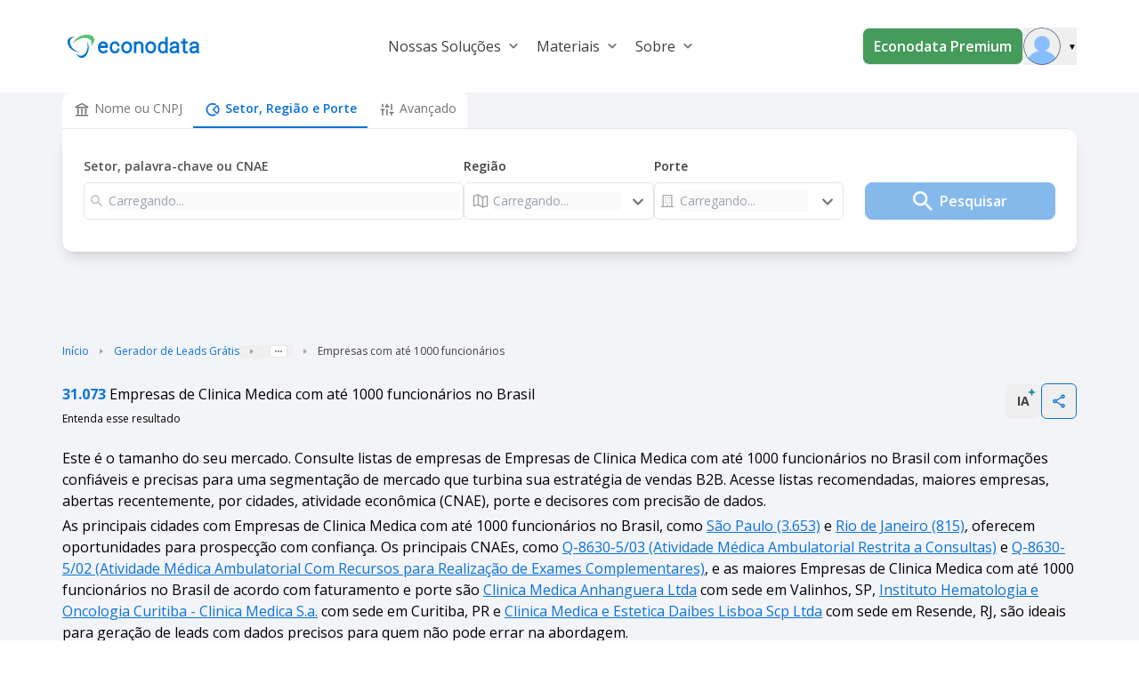

--- FILE ---
content_type: text/html;charset=utf-8
request_url: https://www.econodata.com.br/empresas/todo-brasil/busca-clinica-medica/ate-1000-funcionarios
body_size: 77302
content:
<!DOCTYPE html>
<html  lang="pt-BR">
<head><meta charset="utf-8">
<meta name="viewport" content="width=device-width, initial-scale=1">
<title>Lista de Empresas de Clinica Medica com até 1000 funcionários no Brasil - Econodata</title>
<link rel="preconnect" href="https://fonts.googleapis.com">
<link rel="preconnect" href="https://fonts.gstatic.com" crossorigin>
<style> </style>
<link rel="stylesheet" href="https://fonts.googleapis.com/css2?family=Open+Sans:wght@400;600;700&display=swap">
<link rel="preload" as="image" href="/_ipx/fit_inside&s_160x48/logo_econodata.svg">
<meta name="robots" content="index, follow, max-image-preview:large, max-snippet:-1, max-video-preview:-1">
<meta property="og:type" content="website">
<meta property="og:locale" content="pt_BR">
<meta property="og:site_name" content="Econodata">
<meta property="og:title" content="Lista de Empresas de Clinica Medica com até 1000 funcionários no Brasil - Econodata">
<meta property="og:description" content="Pesquise 31.073 Empresas de Clinica Medica com até 1000 funcionários no Brasil. Quantas empresas existem, análise de mercado e listas de empresas com contatos, telefones, e-mails, endereços, quantidade de funcionários e faturamento.">
<meta property="og:image" content="https://storage.googleapis.com/ecdt-dev-mkt-bucket/thumbnails-galhos/uf/BR.png">
<meta property="og:url" content="https://www.econodata.com.br/empresas/todo-brasil/busca-clinica-medica/ate-1000-funcionarios">
<meta name="description" content="Pesquise 31.073 Empresas de Clinica Medica com até 1000 funcionários no Brasil. Quantas empresas existem, análise de mercado e listas de empresas com contatos, telefones, e-mails, endereços, quantidade de funcionários e faturamento.">
<meta name="twitter:card" property="twitter:card" content="summary_large_image">
<meta name="twitter:site" property="twitter:site" content="Econodata">
<meta name="twitter:title" property="twitter:title" content="Lista de Empresas de Clinica Medica com até 1000 funcionários no Brasil - Econodata">
<meta name="twitter:description" property="twitter:description" content="Pesquise 31.073 Empresas de Clinica Medica com até 1000 funcionários no Brasil. Quantas empresas existem, análise de mercado e listas de empresas com contatos, telefones, e-mails, endereços, quantidade de funcionários e faturamento.">
<meta name="twitter:image" property="twitter:image" content="https://storage.googleapis.com/ecdt-dev-mkt-bucket/thumbnails-galhos/uf/BR.png">
<link rel="canonical" href="https://www.econodata.com.br/empresas/todo-brasil/busca-clinica-medica/ate-1000-funcionarios">
<script type="application/ld+json">{"@context":"https://schema.org","@type":"BreadcrumbList","itemListElement":[{"@type":"ListItem","position":1,"name":"Início","item":"https://www.econodata.com.br/"},{"@type":"ListItem","position":2,"name":"Gerador de Leads Grátis","item":"https://www.econodata.com.br/gerador-de-leads-gratis"},{"@type":"ListItem","position":3,"name":"Empresas do Brasil","item":"https://www.econodata.com.br/empresas/todo-brasil"},{"@type":"ListItem","position":4,"name":"Empresas de Clinica Medica","item":"https://www.econodata.com.br/empresas/todo-brasil/busca-clinica-medica"},{"@type":"ListItem","position":5,"name":"Empresas com até 1000 funcionários"}]}</script>
<script type="application/ld+json">{"@context":"https://schema.org","@type":"FAQPage","mainEntity":[{"@type":"Question","name":"Quantas empresas de Clinica Medica com até 1000 funcionários existem no Brasil?","acceptedAnswer":{"@type":"Answer","text":"Existem 31.073 empresas ativas."}},{"@type":"Question","name":"Quais são as principais empresas de Clinica Medica com até 1000 funcionários no Brasil?","acceptedAnswer":{"@type":"Answer","text":"CLINICA MEDICA ANHANGUERA LTDA, INSTITUTO HEMATOLOGIA E ONCOLOGIA CURITIBA - CLINICA MEDICA S.A. e CLINICA MEDICA E ESTETICA DAIBES LISBOA SCP LTDA são as principais empresas de Clinica Medica com até 1000 funcionários no Brasil. Consulte o ranking completo das maiores Empresas de Busca Clinica Medica no Brasil."}},{"@type":"Question","name":"Quais critérios usados para definir as principais empresas de Clinica Medica com até 1000 funcionários no Brasil?","acceptedAnswer":{"@type":"Answer","text":"O cálculo é baseado nas informações de faturamento anual, quantidade de funcionários e porte das empresas da referida região."}},{"@type":"Question","name":"Quais são as principais atividades CNAEs das empresas de Clinica Medica com até 1000 funcionários no Brasil?","acceptedAnswer":{"@type":"Answer","text":"As principais atividades CNAEs das empresas de Clinica Medica com até 1000 funcionários no Brasil são Q-8630-5/03 - Atividade Médica Ambulatorial Restrita a Consultas, Q-8630-5/02 - Atividade Médica Ambulatorial Com Recursos para Realização de Exames Complementares e Q-8630-5/01 - Atividade Médica Ambulatorial Com Recursos para Realização de Procedimentos Cirúrgicos."}},{"@type":"Question","name":"Quais são as cidades com maior número de empresas de Clinica Medica com até 1000 funcionários no Brasil?","acceptedAnswer":{"@type":"Answer","text":"As cidades com maior número de empresas de Clinica Medica com até 1000 funcionários no Brasil são Sao Paulo, Rio de Janeiro e Curitiba."}},{"@type":"Question","name":"Como faço para ter acesso completo às informações das empresas de Clinica Medica com até 1000 funcionários no Brasil?","acceptedAnswer":{"@type":"Answer","text":" Os dados compartilhados por aqui são apenas uma amostra grátis da base completa oferecida na versão paga da plataforma Econodata. Por lá, você terá acesso a filtros avançados para gerar diversas informações e análises estratégicas sobre as empresas de Clinica Medica com até 1000 funcionários no Brasil e de quaisquer outros setores, regiões e portes. Ao localizar uma empresa, são apresentados dados como website, redes sociais, telefones, lista de contatos, faturamento e quantidade de funcionários, entre outras informações.   Você também consegue gerar listas de empresas abertas recentemente, empresas que estão contratando, empresas em recuperação judicial, empresas falidas, empresas optantes pelo simples, empresas importadoras e exportadoras e empresas com dívida ativa na União para a região de todo Brasil.   Para conhecer mais detalhes da Econodata,  fale com um de nossos especialistas.  "}},{"@type":"Question","name":"Como fazer a segmentação do mercado de empresas de Clinica Medica com até 1000 funcionários no Brasil?","acceptedAnswer":{"@type":"Answer","text":"Com nossas ferramentas gratuitas , é possível segmentar sua prospecção de clientes por vários subsetores, UFs, cidades e porte. Descubra mais sobre segmentação de mercado."}},{"@type":"Question","name":"Como fazer prospecção ativa de empresas de Clinica Medica com até 1000 funcionários no Brasil?","acceptedAnswer":{"@type":"Answer","text":"Os principais meios ou canais para se fazer isso são: o telefone, o e-mail e o porta-a-porta (o famoso PAP). Cada canal possui suas peculiaridades, sendo apropriado o seu uso em determinado tipo de situação. Aprenda mais sobre prospecção ativa em nosso blog."}},{"@type":"Question","name":"Por que usar CNAE para fazer prospecção B2B?","acceptedAnswer":{"@type":"Answer","text":" Porque a CNAE (Classificação Nacional de Atividades Econômicas) define todos os setores econômicos do Brasil em 1.301 subclasses, divididas em 21 seções, 87 divisões, 285 grupos e 673 classes.   Ao tomar conhecimento sobre como funciona essa classificação, o profissional de vendas poderá levantar informações como o total de empresas de Comércio Varejista, por exemplo. Saiba mais em nossa ferramenta de Consulta CNAE. "}},{"@type":"Question","name":"O que significa Inteligência de Vendas B2B?","acceptedAnswer":{"@type":"Answer","text":"Inteligência em  Vendas B2B  é usar tecnologias avançadas para identificar o Lead Ideal com informações confiáveis e precisas, otimizando sua estratégia de vendas com ganho em escala. Conheça mais sobre a nossa  plataforma de inteligência de vendas B2B."}},{"@type":"Question","name":"Como posso gerar mais vendas com prospecção B2B?","acceptedAnswer":{"@type":"Answer","text":"É fundamental você adotar os 3 processos abaixo:   Inteligência de Mercado: segmente com precisão o seu mercado baseando-se no seu perfil de cliente ideal;   Geração de Leads: monte listas de empresas selecionando cuidadosamente as empresas com maior potencial de fit;   CRM: utilize um CRM para enviar para sua equipe de pré-vendedores apenas os leads pré-qualificados.   Aprenda mais sobre Prospecção e Vendas B2B."}}]}</script>
<style>.divider[data-v-dc95e53c]{background-color:#e5e5e5}</style>
<style>.footer[data-v-9faaecaf]{background-color:#fff}.chamada-redes-sociais[data-v-9faaecaf]{color:#707070;margin-top:16px;text-align:left}.title-section[data-v-9faaecaf]{color:#002e66;letter-spacing:.08px;margin-bottom:15px;text-align:left}.links-footer[data-v-9faaecaf]{color:#6f6f6f;letter-spacing:0;margin-bottom:8px;text-align:left}.links-footer[data-v-9faaecaf]:hover{color:#707070;letter-spacing:0;text-align:left;text-decoration:underline}.separador-footer[data-v-9faaecaf]{border-top:1px solid #dcdcdc}.copyright-footer[data-v-9faaecaf]{color:#6f6f6f;letter-spacing:0;margin-bottom:8px;text-align:left}</style>
<style>ol[data-v-95acd4c6]{list-style:none}</style>
<style>.copy-icon[data-v-5f9115b0]{margin-right:4px}.alert-text[data-v-5f9115b0]{border-style:solid;border-width:1px;margin:18px 0 0;padding:16px 8px;text-align:center;--tw-border-opacity:1;background-color:rgb(243 247 255/var(--tw-bg-opacity,1));border-color:rgb(157 199 240/var(--tw-border-opacity,1));color:rgb(11 115 217/var(--tw-text-opacity,1));font:normal normal normal 14px/19px Open Sans}.alert-text[data-v-5f9115b0],.info-icon[data-v-5f9115b0]{--tw-bg-opacity:1;--tw-text-opacity:1}.info-icon[data-v-5f9115b0]{background-color:rgb(11 115 217/var(--tw-bg-opacity,1));border-radius:50%;color:rgb(255 255 255/var(--tw-text-opacity,1));font-size:10px;font-weight:900;margin-right:4px;padding:0 5px}</style>
<style>.imagem-cta-calc[data-v-0b104281]{background:url(/_nuxt_20260124011646582/calculadora_cta_background.68356c27.webp) no-repeat 50%;background-size:cover}</style>
<style>.principais-departamentos-title{font:normal normal 700 32px/38px Open Sans;text-align:center;--tw-text-opacity:1;color:rgb(4 46 87/var(--tw-text-opacity,1))}</style>
<style>.badge-premium[data-v-2c34505c]{border-style:solid;border-width:1px;--tw-border-opacity:1;border-color:rgb(69 155 90/var(--tw-border-opacity,1));border-radius:16px;padding:3px 5px}.badge-premium-text[data-v-2c34505c]{text-transform:uppercase;--tw-text-opacity:1;color:rgb(69 155 90/var(--tw-text-opacity,1))}</style>
<style>[data-v-9b42c1fa] .storylane-embed{margin-left:0!important;max-width:1200px;width:100%!important}</style>
<style>.filter-green[data-v-c736e9d1]{filter:invert(36%) sepia(78%) saturate(438%) hue-rotate(85deg) brightness(92%) contrast(92%)}</style>
<style>*,:after,:before{--tw-border-spacing-x:0;--tw-border-spacing-y:0;--tw-translate-x:0;--tw-translate-y:0;--tw-rotate:0;--tw-skew-x:0;--tw-skew-y:0;--tw-scale-x:1;--tw-scale-y:1;--tw-pan-x: ;--tw-pan-y: ;--tw-pinch-zoom: ;--tw-scroll-snap-strictness:proximity;--tw-gradient-from-position: ;--tw-gradient-via-position: ;--tw-gradient-to-position: ;--tw-ordinal: ;--tw-slashed-zero: ;--tw-numeric-figure: ;--tw-numeric-spacing: ;--tw-numeric-fraction: ;--tw-ring-inset: ;--tw-ring-offset-width:0px;--tw-ring-offset-color:#fff;--tw-ring-color:rgba(59,130,246,.5);--tw-ring-offset-shadow:0 0 #0000;--tw-ring-shadow:0 0 #0000;--tw-shadow:0 0 #0000;--tw-shadow-colored:0 0 #0000;--tw-blur: ;--tw-brightness: ;--tw-contrast: ;--tw-grayscale: ;--tw-hue-rotate: ;--tw-invert: ;--tw-saturate: ;--tw-sepia: ;--tw-drop-shadow: ;--tw-backdrop-blur: ;--tw-backdrop-brightness: ;--tw-backdrop-contrast: ;--tw-backdrop-grayscale: ;--tw-backdrop-hue-rotate: ;--tw-backdrop-invert: ;--tw-backdrop-opacity: ;--tw-backdrop-saturate: ;--tw-backdrop-sepia: ;--tw-contain-size: ;--tw-contain-layout: ;--tw-contain-paint: ;--tw-contain-style: }::backdrop{--tw-border-spacing-x:0;--tw-border-spacing-y:0;--tw-translate-x:0;--tw-translate-y:0;--tw-rotate:0;--tw-skew-x:0;--tw-skew-y:0;--tw-scale-x:1;--tw-scale-y:1;--tw-pan-x: ;--tw-pan-y: ;--tw-pinch-zoom: ;--tw-scroll-snap-strictness:proximity;--tw-gradient-from-position: ;--tw-gradient-via-position: ;--tw-gradient-to-position: ;--tw-ordinal: ;--tw-slashed-zero: ;--tw-numeric-figure: ;--tw-numeric-spacing: ;--tw-numeric-fraction: ;--tw-ring-inset: ;--tw-ring-offset-width:0px;--tw-ring-offset-color:#fff;--tw-ring-color:rgba(59,130,246,.5);--tw-ring-offset-shadow:0 0 #0000;--tw-ring-shadow:0 0 #0000;--tw-shadow:0 0 #0000;--tw-shadow-colored:0 0 #0000;--tw-blur: ;--tw-brightness: ;--tw-contrast: ;--tw-grayscale: ;--tw-hue-rotate: ;--tw-invert: ;--tw-saturate: ;--tw-sepia: ;--tw-drop-shadow: ;--tw-backdrop-blur: ;--tw-backdrop-brightness: ;--tw-backdrop-contrast: ;--tw-backdrop-grayscale: ;--tw-backdrop-hue-rotate: ;--tw-backdrop-invert: ;--tw-backdrop-opacity: ;--tw-backdrop-saturate: ;--tw-backdrop-sepia: ;--tw-contain-size: ;--tw-contain-layout: ;--tw-contain-paint: ;--tw-contain-style: }/*! tailwindcss v3.4.17 | MIT License | https://tailwindcss.com*/*,:after,:before{border:0 solid #e5e7eb;box-sizing:border-box}:after,:before{--tw-content:""}:host,html{line-height:1.5;-webkit-text-size-adjust:100%;font-family:ui-sans-serif,system-ui,sans-serif,Apple Color Emoji,Segoe UI Emoji,Segoe UI Symbol,Noto Color Emoji;font-feature-settings:normal;font-variation-settings:normal;-moz-tab-size:4;-o-tab-size:4;tab-size:4;-webkit-tap-highlight-color:transparent}body{line-height:inherit;margin:0}hr{border-top-width:1px;color:inherit;height:0}abbr:where([title]){-webkit-text-decoration:underline dotted;text-decoration:underline dotted}h1,h2,h3,h4,h5,h6{font-size:inherit;font-weight:inherit}a{color:inherit;text-decoration:inherit}b,strong{font-weight:bolder}code,kbd,pre,samp{font-family:ui-monospace,SFMono-Regular,Menlo,Monaco,Consolas,Liberation Mono,Courier New,monospace;font-feature-settings:normal;font-size:1em;font-variation-settings:normal}small{font-size:80%}sub,sup{font-size:75%;line-height:0;position:relative;vertical-align:baseline}sub{bottom:-.25em}sup{top:-.5em}table{border-collapse:collapse;border-color:inherit;text-indent:0}button,input,optgroup,select,textarea{color:inherit;font-family:inherit;font-feature-settings:inherit;font-size:100%;font-variation-settings:inherit;font-weight:inherit;letter-spacing:inherit;line-height:inherit;margin:0;padding:0}button,select{text-transform:none}button,input:where([type=button]),input:where([type=reset]),input:where([type=submit]){-webkit-appearance:button;background-color:transparent;background-image:none}:-moz-focusring{outline:auto}:-moz-ui-invalid{box-shadow:none}progress{vertical-align:baseline}::-webkit-inner-spin-button,::-webkit-outer-spin-button{height:auto}[type=search]{-webkit-appearance:textfield;outline-offset:-2px}::-webkit-search-decoration{-webkit-appearance:none}::-webkit-file-upload-button{-webkit-appearance:button;font:inherit}summary{display:list-item}blockquote,dd,dl,figure,h1,h2,h3,h4,h5,h6,hr,p,pre{margin:0}fieldset{margin:0}fieldset,legend{padding:0}menu,ol,ul{list-style:none;margin:0;padding:0}dialog{padding:0}textarea{resize:vertical}input::-moz-placeholder,textarea::-moz-placeholder{color:#9ca3af;opacity:1}input::placeholder,textarea::placeholder{color:#9ca3af;opacity:1}[role=button],button{cursor:pointer}:disabled{cursor:default}audio,canvas,embed,iframe,img,object,svg,video{display:block;vertical-align:middle}img,video{height:auto;max-width:100%}[hidden]:where(:not([hidden=until-found])){display:none}.container{width:100%}@media (min-width:246px){.container{max-width:246px}}@media (min-width:640px){.container{max-width:640px}}@media (min-width:768px){.container{max-width:768px}}@media (min-width:1024px){.container{max-width:1024px}}@media (min-width:1280px){.container{max-width:1280px}}@media (min-width:1536px){.container{max-width:1536px}}@media (min-width:1792px){.container{max-width:1792px}}.container{max-width:100%}@media (min-width:640px){.container{max-width:540px}}@media (min-width:768px){.container{max-width:720px}}@media (min-width:1024px){.container{max-width:960px}}@media (min-width:1280px){.container{max-width:1140px}}.sr-only{height:1px;margin:-1px;overflow:hidden;padding:0;position:absolute;width:1px;clip:rect(0,0,0,0);border-width:0;white-space:nowrap}.pointer-events-none{pointer-events:none}.\!pointer-events-auto{pointer-events:auto!important}.visible{visibility:visible}.invisible{visibility:hidden}.collapse{visibility:collapse}.fixed{position:fixed}.\!absolute{position:absolute!important}.absolute{position:absolute}.relative{position:relative}.\!sticky{position:sticky!important}.sticky{position:sticky}.inset-0{inset:0}.inset-x-0{left:0;right:0}.inset-y-0{bottom:0;top:0}.\!top-3{top:.75rem!important}.-bottom-20{bottom:-5rem}.-right-2{right:-.5rem}.-right-20{right:-5rem}.-right-40{right:-10rem}.-top-4{top:-1rem}.bottom-0{bottom:0}.bottom-16{bottom:4rem}.bottom-28{bottom:7rem}.bottom-32{bottom:8rem}.bottom-5{bottom:1.25rem}.bottom-\[1px\]{bottom:1px}.end-0{inset-inline-end:0}.left-0{left:0}.left-1\/2{left:50%}.left-\[-150px\]{left:-150px}.left-\[-5vw\]{left:-5vw}.left-full{left:100%}.right-0{right:0}.right-1{right:.25rem}.right-1\.5{right:.375rem}.right-1\/4{right:25%}.right-2{right:.5rem}.right-3{right:.75rem}.right-5{right:1.25rem}.right-\[-5vw\]{right:-5vw}.right-\[0\%\]{right:0}.top-0{top:0}.top-1{top:.25rem}.top-1\.5{top:.375rem}.top-11{top:2.75rem}.top-2{top:.5rem}.top-20{top:5rem}.top-3{top:.75rem}.top-4{top:1rem}.top-9{top:2.25rem}.top-\[-2\.5rem\]{top:-2.5rem}.top-\[-5rem\]{top:-5rem}.top-\[25\%\]{top:25%}.top-\[35\%\]{top:35%}.top-\[37px\]{top:37px}.top-\[40\%\]{top:40%}.top-\[64\.2px\]{top:64.2px}.-z-10{z-index:-10}.z-10{z-index:10}.z-20{z-index:20}.z-40{z-index:40}.z-50{z-index:50}.z-\[1040\]{z-index:1040}.z-\[1050\]{z-index:1050}.order-1{order:1}.order-2{order:2}.order-3{order:3}.order-first{order:-9999}.order-last{order:9999}.col-span-1{grid-column:span 1/span 1}.col-span-10{grid-column:span 10/span 10}.col-span-11{grid-column:span 11/span 11}.col-span-12{grid-column:span 12/span 12}.col-span-2{grid-column:span 2/span 2}.col-span-4{grid-column:span 4/span 4}.col-span-5{grid-column:span 5/span 5}.col-span-6{grid-column:span 6/span 6}.col-start-2{grid-column-start:2}.\!-m-px{margin:-1px!important}.-m-1{margin:-.25rem}.m-0\.5{margin:.125rem}.m-1{margin:.25rem}.m-3{margin:.75rem}.m-4{margin:1rem}.m-auto{margin:auto}.\!mx-1{margin-left:.25rem!important;margin-right:.25rem!important}.mx-0{margin-left:0;margin-right:0}.mx-1{margin-left:.25rem;margin-right:.25rem}.mx-2{margin-left:.5rem;margin-right:.5rem}.mx-3{margin-left:.75rem;margin-right:.75rem}.mx-4{margin-left:1rem;margin-right:1rem}.mx-5{margin-left:1.25rem;margin-right:1.25rem}.mx-6{margin-left:1.5rem;margin-right:1.5rem}.mx-auto{margin-left:auto;margin-right:auto}.my-0{margin-bottom:0;margin-top:0}.my-1{margin-bottom:.25rem;margin-top:.25rem}.my-12{margin-bottom:3rem;margin-top:3rem}.my-14{margin-bottom:3.5rem;margin-top:3.5rem}.my-16{margin-bottom:4rem;margin-top:4rem}.my-2{margin-bottom:.5rem;margin-top:.5rem}.my-20{margin-bottom:5rem;margin-top:5rem}.my-24{margin-bottom:6rem;margin-top:6rem}.my-3{margin-bottom:.75rem;margin-top:.75rem}.my-4{margin-bottom:1rem;margin-top:1rem}.my-5{margin-bottom:1.25rem;margin-top:1.25rem}.my-6{margin-bottom:1.5rem;margin-top:1.5rem}.my-8{margin-bottom:2rem;margin-top:2rem}.my-\[10px\]{margin-bottom:10px;margin-top:10px}.my-auto{margin-bottom:auto;margin-top:auto}.\!-ml-2{margin-left:-.5rem!important}.-mb-3\.5{margin-bottom:-.875rem}.-ml-1{margin-left:-.25rem}.-ml-\[8px\]{margin-left:-8px}.-mr-2{margin-right:-.5rem}.-mr-4{margin-right:-1rem}.-mt-12{margin-top:-3rem}.-mt-14{margin-top:-3.5rem}.-mt-2{margin-top:-.5rem}.-mt-4{margin-top:-1rem}.mb-0{margin-bottom:0}.mb-1{margin-bottom:.25rem}.mb-1\.5{margin-bottom:.375rem}.mb-10{margin-bottom:2.5rem}.mb-12{margin-bottom:3rem}.mb-14{margin-bottom:3.5rem}.mb-16{margin-bottom:4rem}.mb-2{margin-bottom:.5rem}.mb-2\.5{margin-bottom:.625rem}.mb-20{margin-bottom:5rem}.mb-28{margin-bottom:7rem}.mb-3{margin-bottom:.75rem}.mb-4{margin-bottom:1rem}.mb-5{margin-bottom:1.25rem}.mb-6{margin-bottom:1.5rem}.mb-7{margin-bottom:1.75rem}.mb-8{margin-bottom:2rem}.ml-0{margin-left:0}.ml-1{margin-left:.25rem}.ml-1\.5{margin-left:.375rem}.ml-10{margin-left:2.5rem}.ml-11{margin-left:2.75rem}.ml-2{margin-left:.5rem}.ml-3{margin-left:.75rem}.ml-4{margin-left:1rem}.ml-5{margin-left:1.25rem}.ml-6{margin-left:1.5rem}.ml-8{margin-left:2rem}.ml-auto{margin-left:auto}.mr-1{margin-right:.25rem}.mr-1\.5{margin-right:.375rem}.mr-2{margin-right:.5rem}.mr-3{margin-right:.75rem}.mr-4{margin-right:1rem}.mr-5{margin-right:1.25rem}.mr-6{margin-right:1.5rem}.mr-8{margin-right:2rem}.mr-9{margin-right:2.25rem}.mr-\[-36px\]{margin-right:-36px}.mr-\[10px\]{margin-right:10px}.mr-auto{margin-right:auto}.ms-1{margin-inline-start:.25rem}.ms-2{margin-inline-start:.5rem}.mt-0\.5{margin-top:.125rem}.mt-1{margin-top:.25rem}.mt-10{margin-top:2.5rem}.mt-12{margin-top:3rem}.mt-14{margin-top:3.5rem}.mt-16{margin-top:4rem}.mt-2{margin-top:.5rem}.mt-2\.5{margin-top:.625rem}.mt-20{margin-top:5rem}.mt-24{margin-top:6rem}.mt-3{margin-top:.75rem}.mt-3\.5{margin-top:.875rem}.mt-4{margin-top:1rem}.mt-5{margin-top:1.25rem}.mt-6{margin-top:1.5rem}.mt-7{margin-top:1.75rem}.mt-8{margin-top:2rem}.mt-9{margin-top:2.25rem}.mt-\[10px\]{margin-top:10px}.mt-\[55px\]{margin-top:55px}.mt-auto{margin-top:auto}.box-border{box-sizing:border-box}.line-clamp-1{-webkit-line-clamp:1}.line-clamp-1,.line-clamp-2{display:-webkit-box;overflow:hidden;-webkit-box-orient:vertical}.line-clamp-2{-webkit-line-clamp:2}.block{display:block}.inline-block{display:inline-block}.inline{display:inline}.\!flex{display:flex!important}.flex{display:flex}.inline-flex{display:inline-flex}.table{display:table}.grid{display:grid}.contents{display:contents}.\!hidden{display:none!important}.hidden{display:none}.aspect-video{aspect-ratio:16/9}.size-5{height:1.25rem;width:1.25rem}.size-6{height:1.5rem;width:1.5rem}.size-\[18px\]{height:18px;width:18px}.\!h-4{height:1rem!important}.\!h-5{height:1.25rem!important}.\!h-6{height:1.5rem!important}.\!h-\[124px\]{height:124px!important}.\!h-\[250px\]{height:250px!important}.\!h-px{height:1px!important}.h-0{height:0}.h-1{height:.25rem}.h-1\/3{height:33.333333%}.h-10{height:2.5rem}.h-11{height:2.75rem}.h-12{height:3rem}.h-14{height:3.5rem}.h-16{height:4rem}.h-2{height:.5rem}.h-20{height:5rem}.h-24{height:6rem}.h-3{height:.75rem}.h-32{height:8rem}.h-4{height:1rem}.h-4\.5{height:1.125rem}.h-40{height:10rem}.h-48{height:12rem}.h-5{height:1.25rem}.h-5\/6{height:83.333333%}.h-56{height:14rem}.h-6{height:1.5rem}.h-60{height:15rem}.h-64{height:16rem}.h-7{height:1.75rem}.h-72{height:18rem}.h-8{height:2rem}.h-80{height:20rem}.h-9{height:2.25rem}.h-\[100px\]{height:100px}.h-\[100vh\]{height:100vh}.h-\[155px\]{height:155px}.h-\[16px\]{height:16px}.h-\[180px\]{height:180px}.h-\[1px\]{height:1px}.h-\[20px\]{height:20px}.h-\[250px\]{height:250px}.h-\[32px\]{height:32px}.h-\[34px\]{height:34px}.h-\[356px\]{height:356px}.h-\[38px\]{height:38px}.h-\[40px\]{height:40px}.h-\[42px\]{height:42px}.h-\[4px\]{height:4px}.h-\[50px\]{height:50px}.h-\[530px\]{height:530px}.h-\[5px\]{height:5px}.h-\[64px\]{height:64px}.h-\[650px\]{height:650px}.h-\[70px\]{height:70px}.h-\[71px\]{height:71px}.h-\[75vh\]{height:75vh}.h-\[8px\]{height:8px}.h-\[calc\(100dvh-64px\)\]{height:calc(100dvh - 64px)}.h-\[fit\]{height:fit}.h-auto{height:auto}.h-fit{height:-moz-fit-content;height:fit-content}.h-full{height:100%}.h-min{height:-moz-min-content;height:min-content}.h-px{height:1px}.max-h-11{max-height:2.75rem}.max-h-40{max-height:10rem}.max-h-44{max-height:11rem}.max-h-48{max-height:12rem}.max-h-52{max-height:13rem}.max-h-72{max-height:18rem}.max-h-\[42px\]{max-height:42px}.max-h-\[650px\]{max-height:650px}.\!min-h-10{min-height:2.5rem!important}.\!min-h-7{min-height:1.75rem!important}.\!min-h-8{min-height:2rem!important}.\!min-h-\[48px\]{min-height:48px!important}.min-h-0{min-height:0}.min-h-10{min-height:2.5rem}.min-h-28{min-height:7rem}.min-h-5{min-height:1.25rem}.min-h-9{min-height:2.25rem}.min-h-\[106px\]{min-height:106px}.min-h-\[220px\]{min-height:220px}.min-h-\[250px\]{min-height:250px}.min-h-\[356px\]{min-height:356px}.min-h-\[600px\]{min-height:600px}.min-h-\[76px\]{min-height:76px}.min-h-\[90px\]{min-height:90px}.min-h-screen{min-height:100vh}.\!w-4{width:1rem!important}.\!w-5{width:1.25rem!important}.\!w-6{width:1.5rem!important}.\!w-fit{width:-moz-fit-content!important;width:fit-content!important}.\!w-full{width:100%!important}.\!w-px{width:1px!important}.w-1{width:.25rem}.w-1\/2{width:50%}.w-1\/3{width:33.333333%}.w-1\/5{width:20%}.w-10{width:2.5rem}.w-10\/12{width:83.333333%}.w-11{width:2.75rem}.w-11\/12{width:91.666667%}.w-12{width:3rem}.w-14{width:3.5rem}.w-16{width:4rem}.w-2{width:.5rem}.w-2\/3{width:66.666667%}.w-20{width:5rem}.w-24{width:6rem}.w-28{width:7rem}.w-3\/4{width:75%}.w-3\/5{width:60%}.w-32{width:8rem}.w-36{width:9rem}.w-4{width:1rem}.w-4\/5{width:80%}.w-40{width:10rem}.w-44{width:11rem}.w-5{width:1.25rem}.w-5\/12{width:41.666667%}.w-52{width:13rem}.w-56{width:14rem}.w-6{width:1.5rem}.w-6\/12{width:50%}.w-64{width:16rem}.w-7{width:1.75rem}.w-7\/12{width:58.333333%}.w-72{width:18rem}.w-8{width:2rem}.w-80{width:20rem}.w-88{width:22rem}.w-9{width:2.25rem}.w-\[103px\]{width:103px}.w-\[130px\]{width:130px}.w-\[15\%\]{width:15%}.w-\[160px\]{width:160px}.w-\[16px\]{width:16px}.w-\[1px\]{width:1px}.w-\[20px\]{width:20px}.w-\[25\%\]{width:25%}.w-\[250px\]{width:250px}.w-\[268px\]{width:268px}.w-\[272px\]{width:272px}.w-\[34px\]{width:34px}.w-\[35\%\]{width:35%}.w-\[360px\]{width:360px}.w-\[375px\]{width:375px}.w-\[38px\]{width:38px}.w-\[40px\]{width:40px}.w-\[448px\]{width:448px}.w-\[4px\]{width:4px}.w-\[50\%\]{width:50%}.w-\[56px\]{width:56px}.w-\[5vw\]{width:5vw}.w-\[65\%\]{width:65%}.w-\[65px\]{width:65px}.w-\[75px\]{width:75px}.w-\[8\%\]{width:8%}.w-\[8px\]{width:8px}.w-\[90\%\]{width:90%}.w-\[90vw\]{width:90vw}.w-\[917px\]{width:917px}.w-\[92\%\]{width:92%}.w-auto{width:auto}.w-fit{width:-moz-fit-content;width:fit-content}.w-full{width:100%}.w-max{width:-moz-max-content;width:max-content}.w-screen{width:100vw}.\!min-w-7{min-width:1.75rem!important}.\!min-w-8{min-width:2rem!important}.\!min-w-\[28rem\]{min-width:28rem!important}.\!min-w-\[35px\]{min-width:35px!important}.\!min-w-\[48px\]{min-width:48px!important}.min-w-0{min-width:0}.min-w-10{min-width:2.5rem}.min-w-12{min-width:3rem}.min-w-16{min-width:4rem}.min-w-250{min-width:250px}.min-w-32{min-width:8rem}.min-w-4{min-width:1rem}.min-w-72{min-width:18rem}.min-w-8{min-width:2rem}.min-w-\[110px\]{min-width:110px}.min-w-\[138px\]{min-width:138px}.min-w-\[150px\]{min-width:150px}.min-w-\[16px\]{min-width:16px}.min-w-\[18px\]{min-width:18px}.min-w-\[190px\]{min-width:190px}.min-w-\[200px\]{min-width:200px}.min-w-\[20px\]{min-width:20px}.min-w-\[350px\]{min-width:350px}.min-w-\[400px\]{min-width:400px}.min-w-\[40px\]{min-width:40px}.min-w-\[48px\]{min-width:48px}.min-w-\[600px\]{min-width:600px}.min-w-\[65px\]{min-width:65px}.min-w-\[75px\]{min-width:75px}.min-w-\[85px\]{min-width:85px}.min-w-\[90px\]{min-width:90px}.min-w-fit{min-width:-moz-fit-content;min-width:fit-content}.min-w-full{min-width:100%}.min-w-max{min-width:-moz-max-content;min-width:max-content}.max-w-11{max-width:2.75rem}.max-w-2{max-width:.5rem}.max-w-2\.5xs{max-width:14rem}.max-w-200{max-width:200px}.max-w-2xl{max-width:42rem}.max-w-3xl{max-width:48rem}.max-w-4xl{max-width:56rem}.max-w-5xl{max-width:64rem}.max-w-6xl{max-width:72rem}.max-w-7xl{max-width:80rem}.max-w-80{max-width:20rem}.max-w-96{max-width:24rem}.max-w-\[100\%\]{max-width:100%}.max-w-\[100vw\]{max-width:100vw}.max-w-\[144px\]{max-width:144px}.max-w-\[200px\]{max-width:200px}.max-w-\[225px\]{max-width:225px}.max-w-\[284px\]{max-width:284px}.max-w-\[300px\]{max-width:300px}.max-w-\[305px\]{max-width:305px}.max-w-\[335px\]{max-width:335px}.max-w-\[35rem\]{max-width:35rem}.max-w-\[490px\]{max-width:490px}.max-w-\[500px\]{max-width:500px}.max-w-\[550px\]{max-width:550px}.max-w-\[554px\]{max-width:554px}.max-w-\[864px\]{max-width:864px}.max-w-fit{max-width:-moz-fit-content;max-width:fit-content}.max-w-full{max-width:100%}.max-w-lg{max-width:32rem}.max-w-md{max-width:28rem}.max-w-sm{max-width:24rem}.max-w-xl{max-width:36rem}.max-w-xs{max-width:20rem}.flex-1{flex:1 1 0%}.flex-none{flex:none}.flex-shrink{flex-shrink:1}.flex-shrink-0,.shrink-0{flex-shrink:0}.grow{flex-grow:1}.grow-0{flex-grow:0}.-translate-x-1\/2{--tw-translate-x:-50%}.-translate-x-1\/2,.-translate-x-4{transform:translate(var(--tw-translate-x),var(--tw-translate-y)) rotate(var(--tw-rotate)) skewX(var(--tw-skew-x)) skewY(var(--tw-skew-y)) scaleX(var(--tw-scale-x)) scaleY(var(--tw-scale-y))}.-translate-x-4{--tw-translate-x:-1rem}.-translate-x-6{--tw-translate-x:-1.5rem}.-translate-x-6,.-translate-y-4{transform:translate(var(--tw-translate-x),var(--tw-translate-y)) rotate(var(--tw-rotate)) skewX(var(--tw-skew-x)) skewY(var(--tw-skew-y)) scaleX(var(--tw-scale-x)) scaleY(var(--tw-scale-y))}.-translate-y-4{--tw-translate-y:-1rem}.-translate-y-7{--tw-translate-y:-1.75rem}.-rotate-45,.-translate-y-7{transform:translate(var(--tw-translate-x),var(--tw-translate-y)) rotate(var(--tw-rotate)) skewX(var(--tw-skew-x)) skewY(var(--tw-skew-y)) scaleX(var(--tw-scale-x)) scaleY(var(--tw-scale-y))}.-rotate-45{--tw-rotate:-45deg}.rotate-45{--tw-rotate:45deg}.rotate-45,.rotate-90{transform:translate(var(--tw-translate-x),var(--tw-translate-y)) rotate(var(--tw-rotate)) skewX(var(--tw-skew-x)) skewY(var(--tw-skew-y)) scaleX(var(--tw-scale-x)) scaleY(var(--tw-scale-y))}.rotate-90{--tw-rotate:90deg}.scale-100{--tw-scale-x:1;--tw-scale-y:1;transform:translate(var(--tw-translate-x),var(--tw-translate-y)) rotate(var(--tw-rotate)) skewX(var(--tw-skew-x)) skewY(var(--tw-skew-y)) scaleX(var(--tw-scale-x)) scaleY(var(--tw-scale-y))}.-scale-x-100,.scale-x-\[-1\]{--tw-scale-x:-1}.-scale-x-100,.scale-x-\[-1\],.transform{transform:translate(var(--tw-translate-x),var(--tw-translate-y)) rotate(var(--tw-rotate)) skewX(var(--tw-skew-x)) skewY(var(--tw-skew-y)) scaleX(var(--tw-scale-x)) scaleY(var(--tw-scale-y))}@keyframes bounce{0%,to{animation-timing-function:cubic-bezier(.8,0,1,1);transform:translateY(-25%)}50%{animation-timing-function:cubic-bezier(0,0,.2,1);transform:none}}.animate-bounce{animation:bounce 1s infinite}@keyframes pulse{50%{opacity:.5}}.animate-pulse{animation:pulse 2s cubic-bezier(.4,0,.6,1) infinite}@keyframes spin{to{transform:rotate(1turn)}}.animate-spin{animation:spin 1s linear infinite}.\!cursor-default{cursor:default!important}.\!cursor-pointer{cursor:pointer!important}.cursor-default{cursor:default}.cursor-not-allowed{cursor:not-allowed}.cursor-pointer{cursor:pointer}.cursor-text{cursor:text}.select-none{-webkit-user-select:none;-moz-user-select:none;user-select:none}.resize{resize:both}.scroll-mt-28{scroll-margin-top:7rem}.scroll-mt-36{scroll-margin-top:9rem}.scroll-mt-56{scroll-margin-top:14rem}.scroll-mt-\[250px\]{scroll-margin-top:250px}.list-inside{list-style-position:inside}.list-decimal{list-style-type:decimal}.list-disc{list-style-type:disc}.appearance-none{-webkit-appearance:none;-moz-appearance:none;appearance:none}.auto-cols-min{grid-auto-columns:min-content}.grid-flow-row{grid-auto-flow:row}.grid-flow-col{grid-auto-flow:column}.grid-cols-1{grid-template-columns:repeat(1,minmax(0,1fr))}.grid-cols-12{grid-template-columns:repeat(12,minmax(0,1fr))}.grid-cols-2{grid-template-columns:repeat(2,minmax(0,1fr))}.grid-cols-4{grid-template-columns:repeat(4,minmax(0,1fr))}.\!flex-row{flex-direction:row!important}.flex-row{flex-direction:row}.flex-col{flex-direction:column}.flex-col-reverse{flex-direction:column-reverse}.flex-wrap{flex-wrap:wrap}.flex-nowrap{flex-wrap:nowrap}.place-items-center{place-items:center}.content-center{align-content:center}.\!items-start{align-items:flex-start!important}.items-start{align-items:flex-start}.items-end{align-items:flex-end}.items-center{align-items:center}.items-baseline{align-items:baseline}.items-stretch{align-items:stretch}.justify-start{justify-content:flex-start}.justify-end{justify-content:flex-end}.justify-center{justify-content:center}.justify-between{justify-content:space-between}.justify-around{justify-content:space-around}.gap-0\.5{gap:.125rem}.gap-1{gap:.25rem}.gap-12{gap:3rem}.gap-14{gap:3.5rem}.gap-2{gap:.5rem}.gap-2\.5{gap:.625rem}.gap-3{gap:.75rem}.gap-4{gap:1rem}.gap-5{gap:1.25rem}.gap-6{gap:1.5rem}.gap-7{gap:1.75rem}.gap-8{gap:2rem}.gap-\[10px\]{gap:10px}.gap-\[30px\]{gap:30px}.gap-\[5px\]{gap:5px}.gap-\[6px\]{gap:6px}.gap-x-1{-moz-column-gap:.25rem;column-gap:.25rem}.gap-x-12{-moz-column-gap:3rem;column-gap:3rem}.gap-x-16{-moz-column-gap:4rem;column-gap:4rem}.gap-x-3{-moz-column-gap:.75rem;column-gap:.75rem}.gap-x-4{-moz-column-gap:1rem;column-gap:1rem}.gap-x-8{-moz-column-gap:2rem;column-gap:2rem}.gap-y-1{row-gap:.25rem}.gap-y-10{row-gap:2.5rem}.gap-y-12{row-gap:3rem}.gap-y-2\.5{row-gap:.625rem}.gap-y-24{row-gap:6rem}.gap-y-4{row-gap:1rem}.gap-y-5{row-gap:1.25rem}.gap-y-6{row-gap:1.5rem}.gap-y-8{row-gap:2rem}.space-x-2>:not([hidden])~:not([hidden]){--tw-space-x-reverse:0;margin-left:calc(.5rem*(1 - var(--tw-space-x-reverse)));margin-right:calc(.5rem*var(--tw-space-x-reverse))}.space-x-3>:not([hidden])~:not([hidden]){--tw-space-x-reverse:0;margin-left:calc(.75rem*(1 - var(--tw-space-x-reverse)));margin-right:calc(.75rem*var(--tw-space-x-reverse))}.space-y-2>:not([hidden])~:not([hidden]){--tw-space-y-reverse:0;margin-bottom:calc(.5rem*var(--tw-space-y-reverse));margin-top:calc(.5rem*(1 - var(--tw-space-y-reverse)))}.space-y-4>:not([hidden])~:not([hidden]){--tw-space-y-reverse:0;margin-bottom:calc(1rem*var(--tw-space-y-reverse));margin-top:calc(1rem*(1 - var(--tw-space-y-reverse)))}.space-y-5>:not([hidden])~:not([hidden]){--tw-space-y-reverse:0;margin-bottom:calc(1.25rem*var(--tw-space-y-reverse));margin-top:calc(1.25rem*(1 - var(--tw-space-y-reverse)))}.space-y-8>:not([hidden])~:not([hidden]){--tw-space-y-reverse:0;margin-bottom:calc(2rem*var(--tw-space-y-reverse));margin-top:calc(2rem*(1 - var(--tw-space-y-reverse)))}.divide-y>:not([hidden])~:not([hidden]){--tw-divide-y-reverse:0;border-bottom-width:calc(1px*var(--tw-divide-y-reverse));border-top-width:calc(1px*(1 - var(--tw-divide-y-reverse)))}.self-start{align-self:flex-start}.self-end{align-self:flex-end}.self-center{align-self:center}.justify-self-end{justify-self:end}.justify-self-center{justify-self:center}.overflow-auto{overflow:auto}.\!overflow-hidden{overflow:hidden!important}.overflow-hidden{overflow:hidden}.overflow-x-auto{overflow-x:auto}.overflow-y-auto{overflow-y:auto}.overflow-x-hidden{overflow-x:hidden}.overflow-y-hidden{overflow-y:hidden}.overflow-y-scroll{overflow-y:scroll}.scroll-smooth{scroll-behavior:smooth}.truncate{overflow:hidden;white-space:nowrap}.text-ellipsis,.truncate{text-overflow:ellipsis}.whitespace-normal{white-space:normal}.\!whitespace-nowrap{white-space:nowrap!important}.whitespace-nowrap{white-space:nowrap}.whitespace-pre{white-space:pre}.text-wrap{text-wrap:wrap}.text-nowrap{text-wrap:nowrap}.break-words{overflow-wrap:break-word}.break-all{word-break:break-all}.\!rounded-lg{border-radius:.5rem!important}.\!rounded-xl{border-radius:.75rem!important}.rounded{border-radius:.25rem}.rounded-2xl{border-radius:1rem}.rounded-3xl{border-radius:1.5rem}.rounded-\[38px\]{border-radius:38px}.rounded-full{border-radius:9999px}.rounded-lg{border-radius:.5rem}.rounded-md{border-radius:.375rem}.rounded-sm{border-radius:.125rem}.rounded-xl{border-radius:.75rem}.rounded-b{border-bottom-left-radius:.25rem;border-bottom-right-radius:.25rem}.rounded-b-xl{border-bottom-left-radius:.75rem;border-bottom-right-radius:.75rem}.rounded-e-3xl{border-end-end-radius:1.5rem;border-start-end-radius:1.5rem}.rounded-e-lg{border-end-end-radius:.5rem;border-start-end-radius:.5rem}.rounded-l-xl{border-bottom-left-radius:.75rem;border-top-left-radius:.75rem}.rounded-r{border-bottom-right-radius:.25rem;border-top-right-radius:.25rem}.rounded-r-2xl{border-bottom-right-radius:1rem;border-top-right-radius:1rem}.rounded-r-md{border-bottom-right-radius:.375rem;border-top-right-radius:.375rem}.rounded-s-lg{border-end-start-radius:.5rem;border-start-start-radius:.5rem}.rounded-t-lg{border-top-left-radius:.5rem;border-top-right-radius:.5rem}.rounded-t-xl{border-top-left-radius:.75rem;border-top-right-radius:.75rem}.rounded-bl-full{border-bottom-left-radius:9999px}.rounded-tl-lg{border-top-left-radius:.5rem}.rounded-tr-full{border-top-right-radius:9999px}.rounded-tr-lg{border-top-right-radius:.5rem}.\!border-0{border-width:0!important}.\!border-2{border-width:2px!important}.border{border-width:1px}.border-0{border-width:0}.border-2{border-width:2px}.border-4{border-width:4px}.border-\[0\.1rem\]{border-width:.1rem}.border-\[0\.5px\]{border-width:.5px}.border-\[1px\]{border-width:1px}.border-y{border-top-width:1px}.border-b,.border-y{border-bottom-width:1px}.border-b-0{border-bottom-width:0}.border-b-2{border-bottom-width:2px}.border-b-4{border-bottom-width:4px}.border-b-\[1px\]{border-bottom-width:1px}.border-l{border-left-width:1px}.border-l-2{border-left-width:2px}.border-l-4{border-left-width:4px}.border-t{border-top-width:1px}.border-t-0{border-top-width:0}.border-t-2{border-top-width:2px}.border-t-4{border-top-width:4px}.border-t-\[1px\]{border-top-width:1px}.border-solid{border-style:solid}.\!border-ecdt-azul-200{--tw-border-opacity:1!important;border-color:rgb(157 199 240/var(--tw-border-opacity,1))!important}.\!border-ecdt-azul-500{--tw-border-opacity:1!important;border-color:rgb(11 115 217/var(--tw-border-opacity,1))!important}.\!border-ecdt-verde-600{--tw-border-opacity:1!important;border-color:rgb(69 155 90/var(--tw-border-opacity,1))!important}.\!border-white{--tw-border-opacity:1!important;border-color:rgb(255 255 255/var(--tw-border-opacity,1))!important}.border-amber-600{--tw-border-opacity:1;border-color:rgb(217 119 6/var(--tw-border-opacity,1))}.border-ecdt-azul-200{--tw-border-opacity:1;border-color:rgb(157 199 240/var(--tw-border-opacity,1))}.border-ecdt-azul-500{--tw-border-opacity:1;border-color:rgb(11 115 217/var(--tw-border-opacity,1))}.border-ecdt-verde-4{--tw-border-opacity:1;border-color:rgb(115 247 148/var(--tw-border-opacity,1))}.border-ecdt-verde-500{--tw-border-opacity:1;border-color:rgb(86 194 113/var(--tw-border-opacity,1))}.border-ecdt-verde-600{--tw-border-opacity:1;border-color:rgb(69 155 90/var(--tw-border-opacity,1))}.border-green-400{--tw-border-opacity:1;border-color:rgb(74 222 128/var(--tw-border-opacity,1))}.border-inherit{border-color:inherit}.border-neutral-100{--tw-border-opacity:1;border-color:rgb(245 245 245/var(--tw-border-opacity,1))}.border-neutral-200{--tw-border-opacity:1;border-color:rgb(229 229 229/var(--tw-border-opacity,1))}.border-neutral-300{--tw-border-opacity:1;border-color:rgb(212 212 212/var(--tw-border-opacity,1))}.border-neutral-400{--tw-border-opacity:1;border-color:rgb(163 163 163/var(--tw-border-opacity,1))}.border-neutral-500{--tw-border-opacity:1;border-color:rgb(115 115 115/var(--tw-border-opacity,1))}.border-red-400{--tw-border-opacity:1;border-color:rgb(248 113 113/var(--tw-border-opacity,1))}.border-red-500{--tw-border-opacity:1;border-color:rgb(239 68 68/var(--tw-border-opacity,1))}.border-red-600{--tw-border-opacity:1;border-color:rgb(220 38 38/var(--tw-border-opacity,1))}.border-transparent{border-color:transparent}.border-yellow-400{--tw-border-opacity:1;border-color:rgb(250 204 21/var(--tw-border-opacity,1))}.border-yellow-600{--tw-border-opacity:1;border-color:rgb(202 138 4/var(--tw-border-opacity,1))}.border-zinc-200{--tw-border-opacity:1;border-color:rgb(228 228 231/var(--tw-border-opacity,1))}.\!border-r-transparent{border-right-color:transparent!important}.border-b-ecdt-azul-500{--tw-border-opacity:1;border-bottom-color:rgb(11 115 217/var(--tw-border-opacity,1))}.border-b-neutral-200{--tw-border-opacity:1;border-bottom-color:rgb(229 229 229/var(--tw-border-opacity,1))}.border-r-transparent{border-right-color:transparent}.border-t-neutral-100{--tw-border-opacity:1;border-top-color:rgb(245 245 245/var(--tw-border-opacity,1))}.\!bg-ecdt-azul-500{--tw-bg-opacity:1!important;background-color:rgb(11 115 217/var(--tw-bg-opacity,1))!important}.\!bg-ecdt-verde-600{--tw-bg-opacity:1!important;background-color:rgb(69 155 90/var(--tw-bg-opacity,1))!important}.\!bg-transparent{background-color:transparent!important}.\!bg-white{--tw-bg-opacity:1!important;background-color:rgb(255 255 255/var(--tw-bg-opacity,1))!important}.bg-\[\#DC2626\]{--tw-bg-opacity:1;background-color:rgb(220 38 38/var(--tw-bg-opacity,1))}.bg-\[\#EDEDED\],.bg-\[\#ededed\]{--tw-bg-opacity:1;background-color:rgb(237 237 237/var(--tw-bg-opacity,1))}.bg-amber-50{--tw-bg-opacity:1;background-color:rgb(255 251 235/var(--tw-bg-opacity,1))}.bg-amber-600{--tw-bg-opacity:1;background-color:rgb(217 119 6/var(--tw-bg-opacity,1))}.bg-black{--tw-bg-opacity:1;background-color:rgb(0 0 0/var(--tw-bg-opacity,1))}.bg-border-neutral-200{--tw-bg-opacity:1;background-color:rgb(229 229 229/var(--tw-bg-opacity,1))}.bg-ecdt-azul-0{--tw-bg-opacity:1;background-color:rgb(243 247 255/var(--tw-bg-opacity,1))}.bg-ecdt-azul-300{--tw-bg-opacity:1;background-color:rgb(109 171 232/var(--tw-bg-opacity,1))}.bg-ecdt-azul-400{--tw-bg-opacity:1;background-color:rgb(60 143 225/var(--tw-bg-opacity,1))}.bg-ecdt-azul-500{--tw-bg-opacity:1;background-color:rgb(11 115 217/var(--tw-bg-opacity,1))}.bg-ecdt-azul-600{--tw-bg-opacity:1;background-color:rgb(9 92 174/var(--tw-bg-opacity,1))}.bg-ecdt-azul-700{--tw-bg-opacity:1;background-color:rgb(7 69 130/var(--tw-bg-opacity,1))}.bg-ecdt-azul-800{--tw-bg-opacity:1;background-color:rgb(4 46 87/var(--tw-bg-opacity,1))}.bg-ecdt-branco-5{--tw-bg-opacity:1;background-color:rgb(245 249 255/var(--tw-bg-opacity,1))}.bg-ecdt-verde-0{--tw-bg-opacity:1;background-color:rgb(238 249 241/var(--tw-bg-opacity,1))}.bg-ecdt-verde-4{--tw-bg-opacity:1;background-color:rgb(115 247 148/var(--tw-bg-opacity,1))}.bg-ecdt-verde-500{--tw-bg-opacity:1;background-color:rgb(86 194 113/var(--tw-bg-opacity,1))}.bg-ecdt-verde-600{--tw-bg-opacity:1;background-color:rgb(69 155 90/var(--tw-bg-opacity,1))}.bg-ecdt-verde-700{--tw-bg-opacity:1;background-color:rgb(52 116 68/var(--tw-bg-opacity,1))}.bg-green-100{--tw-bg-opacity:1;background-color:rgb(220 252 231/var(--tw-bg-opacity,1))}.bg-inherit{background-color:inherit}.bg-neutral-100{--tw-bg-opacity:1;background-color:rgb(245 245 245/var(--tw-bg-opacity,1))}.bg-neutral-200{--tw-bg-opacity:1;background-color:rgb(229 229 229/var(--tw-bg-opacity,1))}.bg-neutral-300{--tw-bg-opacity:1;background-color:rgb(212 212 212/var(--tw-bg-opacity,1))}.bg-neutral-50{--tw-bg-opacity:1;background-color:rgb(250 250 250/var(--tw-bg-opacity,1))}.bg-neutral-800{--tw-bg-opacity:1;background-color:rgb(38 38 38/var(--tw-bg-opacity,1))}.bg-orange-100{--tw-bg-opacity:1;background-color:rgb(255 237 213/var(--tw-bg-opacity,1))}.bg-pink-100{--tw-bg-opacity:1;background-color:rgb(252 231 243/var(--tw-bg-opacity,1))}.bg-purple-100{--tw-bg-opacity:1;background-color:rgb(243 232 255/var(--tw-bg-opacity,1))}.bg-red-100{--tw-bg-opacity:1;background-color:rgb(254 226 226/var(--tw-bg-opacity,1))}.bg-red-400{--tw-bg-opacity:1;background-color:rgb(248 113 113/var(--tw-bg-opacity,1))}.bg-sky-100{--tw-bg-opacity:1;background-color:rgb(224 242 254/var(--tw-bg-opacity,1))}.bg-transparent{background-color:transparent}.bg-white{--tw-bg-opacity:1;background-color:rgb(255 255 255/var(--tw-bg-opacity,1))}.bg-yellow-100{--tw-bg-opacity:1;background-color:rgb(254 249 195/var(--tw-bg-opacity,1))}.bg-zinc-50{--tw-bg-opacity:1;background-color:rgb(250 250 250/var(--tw-bg-opacity,1))}.bg-opacity-50{--tw-bg-opacity:0.5}.bg-\[url\(\'\/images\/filtros_premium_bg_sm\.svg\'\)\]{background-image:url(/images/filtros_premium_bg_sm.svg)}.bg-\[url\(\'\@\/public\/images\/fundo-gerador-de-leads-gratis-lg\.webp\'\)\]{background-image:url("[data-uri]")}.bg-gradient-to-b{background-image:linear-gradient(to bottom,var(--tw-gradient-stops))}.bg-gradient-to-r{background-image:linear-gradient(to right,var(--tw-gradient-stops))}.from-\[\#0D74D8\]{--tw-gradient-from:#0d74d8 var(--tw-gradient-from-position);--tw-gradient-to:rgba(13,116,216,0) var(--tw-gradient-to-position);--tw-gradient-stops:var(--tw-gradient-from),var(--tw-gradient-to)}.from-\[\#0F5396\]{--tw-gradient-from:#0f5396 var(--tw-gradient-from-position);--tw-gradient-to:rgba(15,83,150,0) var(--tw-gradient-to-position);--tw-gradient-stops:var(--tw-gradient-from),var(--tw-gradient-to)}.from-\[\#C533C3\]{--tw-gradient-from:#c533c3 var(--tw-gradient-from-position);--tw-gradient-to:rgba(197,51,195,0) var(--tw-gradient-to-position);--tw-gradient-stops:var(--tw-gradient-from),var(--tw-gradient-to)}.from-blue-400{--tw-gradient-from:#60a5fa var(--tw-gradient-from-position);--tw-gradient-to:rgba(96,165,250,0) var(--tw-gradient-to-position);--tw-gradient-stops:var(--tw-gradient-from),var(--tw-gradient-to)}.from-ecdt-azul-500{--tw-gradient-from:#0b73d9 var(--tw-gradient-from-position);--tw-gradient-to:rgba(11,115,217,0) var(--tw-gradient-to-position);--tw-gradient-stops:var(--tw-gradient-from),var(--tw-gradient-to)}.from-ecdt-azul-800{--tw-gradient-from:#042e57 var(--tw-gradient-from-position);--tw-gradient-to:rgba(4,46,87,0) var(--tw-gradient-to-position);--tw-gradient-stops:var(--tw-gradient-from),var(--tw-gradient-to)}.from-transparent{--tw-gradient-from:transparent var(--tw-gradient-from-position);--tw-gradient-to:transparent var(--tw-gradient-to-position);--tw-gradient-stops:var(--tw-gradient-from),var(--tw-gradient-to)}.via-\[\#03386C\]{--tw-gradient-to:rgba(3,56,108,0) var(--tw-gradient-to-position);--tw-gradient-stops:var(--tw-gradient-from),#03386c var(--tw-gradient-via-position),var(--tw-gradient-to)}.via-\[\#0D74D8\]{--tw-gradient-to:rgba(13,116,216,0) var(--tw-gradient-to-position);--tw-gradient-stops:var(--tw-gradient-from),#0d74d8 var(--tw-gradient-via-position),var(--tw-gradient-to)}.via-neutral-500{--tw-gradient-to:hsla(0,0%,45%,0) var(--tw-gradient-to-position);--tw-gradient-stops:var(--tw-gradient-from),#737373 var(--tw-gradient-via-position),var(--tw-gradient-to)}.to-\[\#002A53\]{--tw-gradient-to:#002a53 var(--tw-gradient-to-position)}.to-\[\#003D79\]{--tw-gradient-to:#003d79 var(--tw-gradient-to-position)}.to-\[\#981D97\]{--tw-gradient-to:#981d97 var(--tw-gradient-to-position)}.to-blue-600{--tw-gradient-to:#2563eb var(--tw-gradient-to-position)}.to-ecdt-azul-700{--tw-gradient-to:#074582 var(--tw-gradient-to-position)}.to-ecdt-lilas-300{--tw-gradient-to:#c177c1 var(--tw-gradient-to-position)}.to-transparent{--tw-gradient-to:transparent var(--tw-gradient-to-position)}.bg-cover{background-size:cover}.fill-amber-600{fill:#d97706}.fill-current{fill:currentColor}.fill-ecdt-azul-200{fill:#9dc7f0}.fill-ecdt-verde-600{fill:#459b5a}.fill-neutral-400{fill:#a3a3a3}.fill-neutral-500{fill:#737373}.fill-white{fill:#fff}.stroke-neutral-400{stroke:#a3a3a3}.object-contain{-o-object-fit:contain;object-fit:contain}.object-cover{-o-object-fit:cover;object-fit:cover}.object-left{-o-object-position:left;object-position:left}.\!p-0{padding:0!important}.\!p-2{padding:.5rem!important}.\!p-4{padding:1rem!important}.\!p-5{padding:1.25rem!important}.p-0{padding:0}.p-0\.5{padding:.125rem}.p-1{padding:.25rem}.p-1\.5{padding:.375rem}.p-10{padding:2.5rem}.p-12{padding:3rem}.p-2{padding:.5rem}.p-2\.5{padding:.625rem}.p-3{padding:.75rem}.p-4{padding:1rem}.p-5{padding:1.25rem}.p-6{padding:1.5rem}.p-7{padding:1.75rem}.p-8{padding:2rem}.p-\[10px\]{padding:10px}.\!px-0{padding-left:0!important;padding-right:0!important}.\!px-2{padding-left:.5rem!important;padding-right:.5rem!important}.\!px-4{padding-left:1rem!important;padding-right:1rem!important}.\!py-1{padding-bottom:.25rem!important;padding-top:.25rem!important}.\!py-3{padding-bottom:.75rem!important;padding-top:.75rem!important}.\!py-4{padding-bottom:1rem!important;padding-top:1rem!important}.px-1{padding-left:.25rem;padding-right:.25rem}.px-10{padding-left:2.5rem;padding-right:2.5rem}.px-12{padding-left:3rem;padding-right:3rem}.px-16{padding-left:4rem;padding-right:4rem}.px-2{padding-left:.5rem;padding-right:.5rem}.px-2\.5{padding-left:.625rem;padding-right:.625rem}.px-3{padding-left:.75rem;padding-right:.75rem}.px-4{padding-left:1rem;padding-right:1rem}.px-5{padding-left:1.25rem;padding-right:1.25rem}.px-6{padding-left:1.5rem;padding-right:1.5rem}.px-7{padding-left:1.75rem;padding-right:1.75rem}.px-8{padding-left:2rem;padding-right:2rem}.px-\[10px\]{padding-left:10px;padding-right:10px}.py-0{padding-bottom:0;padding-top:0}.py-1{padding-bottom:.25rem;padding-top:.25rem}.py-1\.5{padding-bottom:.375rem;padding-top:.375rem}.py-10{padding-bottom:2.5rem;padding-top:2.5rem}.py-12{padding-bottom:3rem;padding-top:3rem}.py-14{padding-bottom:3.5rem;padding-top:3.5rem}.py-16{padding-bottom:4rem;padding-top:4rem}.py-2{padding-bottom:.5rem;padding-top:.5rem}.py-2\.5{padding-bottom:.625rem;padding-top:.625rem}.py-20{padding-bottom:5rem;padding-top:5rem}.py-24{padding-bottom:6rem;padding-top:6rem}.py-3{padding-bottom:.75rem;padding-top:.75rem}.py-3\.5{padding-bottom:.875rem;padding-top:.875rem}.py-4{padding-bottom:1rem;padding-top:1rem}.py-5{padding-bottom:1.25rem;padding-top:1.25rem}.py-6{padding-bottom:1.5rem;padding-top:1.5rem}.py-7{padding-bottom:1.75rem;padding-top:1.75rem}.py-8{padding-bottom:2rem;padding-top:2rem}.py-\[10px\]{padding-bottom:10px;padding-top:10px}.\!pt-2{padding-top:.5rem!important}.pb-0{padding-bottom:0}.pb-1{padding-bottom:.25rem}.pb-10{padding-bottom:2.5rem}.pb-12{padding-bottom:3rem}.pb-2{padding-bottom:.5rem}.pb-24{padding-bottom:6rem}.pb-3{padding-bottom:.75rem}.pb-4{padding-bottom:1rem}.pb-5{padding-bottom:1.25rem}.pb-6{padding-bottom:1.5rem}.pb-7{padding-bottom:1.75rem}.pe-3{padding-inline-end:.75rem}.pl-1{padding-left:.25rem}.pl-2{padding-left:.5rem}.pl-3{padding-left:.75rem}.pl-4{padding-left:1rem}.pl-6{padding-left:1.5rem}.pl-8{padding-left:2rem}.pr-1{padding-right:.25rem}.pr-16{padding-right:4rem}.pr-2{padding-right:.5rem}.pr-4{padding-right:1rem}.pt-10{padding-top:2.5rem}.pt-12{padding-top:3rem}.pt-16{padding-top:4rem}.pt-2{padding-top:.5rem}.pt-20{padding-top:5rem}.pt-3{padding-top:.75rem}.pt-32{padding-top:8rem}.pt-4{padding-top:1rem}.pt-5{padding-top:1.25rem}.pt-6{padding-top:1.5rem}.pt-7{padding-top:1.75rem}.pt-8{padding-top:2rem}.pt-\[104px\]{padding-top:104px}.pt-\[60px\]{padding-top:60px}.text-left{text-align:left}.text-center{text-align:center}.text-right{text-align:right}.text-justify{text-align:justify}.text-start{text-align:start}.align-top{vertical-align:top}.align-middle{vertical-align:middle}.\!font-open-sans{font-family:Open Sans,Open Sans fallback!important}.font-open-sans{font-family:Open Sans,Open Sans fallback}.font-sans-serif{font-family:sans-serif,sans-serif fallback}.\!text-\[13px\]{font-size:13px!important}.\!text-base{font-size:1rem!important;line-height:1.5rem!important}.\!text-lg{font-size:1.125rem!important;line-height:1.75rem!important}.\!text-sm{font-size:.875rem!important;line-height:1.25rem!important}.\!text-xs{font-size:.75rem!important;line-height:1rem!important}.text-2xl{font-size:1.5rem;line-height:2rem}.text-2xs{font-size:.625rem;line-height:.75rem}.text-3xl{font-size:1.875rem;line-height:2.25rem}.text-4\.5xl{font-size:2.625rem;line-height:1}.text-4xl{font-size:2.25rem;line-height:2.5rem}.text-5xl{font-size:3rem;line-height:1}.text-6xl{font-size:3.75rem;line-height:1}.text-\[0\.61rem\]{font-size:.61rem}.text-\[9px\]{font-size:9px}.text-base{font-size:1rem;line-height:1.5rem}.text-lg{font-size:1.125rem;line-height:1.75rem}.text-sm{font-size:.875rem;line-height:1.25rem}.text-sm-base{font-size:.9375rem;line-height:1.375rem}.text-xl{font-size:1.25rem;line-height:1.75rem}.text-xs{font-size:.75rem;line-height:1rem}.\!font-bold{font-weight:700!important}.\!font-normal{font-weight:400!important}.\!font-semibold{font-weight:600!important}.font-bold{font-weight:700}.font-extrabold{font-weight:800}.font-light{font-weight:300}.font-medium{font-weight:500}.font-normal{font-weight:400}.font-semibold{font-weight:600}.uppercase{text-transform:uppercase}.normal-case{text-transform:none}.italic{font-style:italic}.not-italic{font-style:normal}.normal-nums{font-variant-numeric:normal}.leading-10{line-height:2.5rem}.leading-3{line-height:.75rem}.leading-5{line-height:1.25rem}.leading-6{line-height:1.5rem}.leading-7{line-height:1.75rem}.leading-9{line-height:2.25rem}.leading-none{line-height:1}.leading-normal{line-height:1.5}.tracking-normal{letter-spacing:0}.tracking-widest{letter-spacing:.1em}.\!text-ecdt-azul-500{--tw-text-opacity:1!important;color:rgb(11 115 217/var(--tw-text-opacity,1))!important}.\!text-ecdt-azul-800{--tw-text-opacity:1!important;color:rgb(4 46 87/var(--tw-text-opacity,1))!important}.\!text-ecdt-verde-600{--tw-text-opacity:1!important;color:rgb(69 155 90/var(--tw-text-opacity,1))!important}.\!text-neutral-600{--tw-text-opacity:1!important;color:rgb(82 82 82/var(--tw-text-opacity,1))!important}.\!text-white{--tw-text-opacity:1!important;color:rgb(255 255 255/var(--tw-text-opacity,1))!important}.text-\[\#2286ed\]{--tw-text-opacity:1;color:rgb(34 134 237/var(--tw-text-opacity,1))}.text-\[\#F8B133\]{--tw-text-opacity:1;color:rgb(248 177 51/var(--tw-text-opacity,1))}.text-amber-600{--tw-text-opacity:1;color:rgb(217 119 6/var(--tw-text-opacity,1))}.text-black{--tw-text-opacity:1;color:rgb(0 0 0/var(--tw-text-opacity,1))}.text-ecdt-azul-500{--tw-text-opacity:1;color:rgb(11 115 217/var(--tw-text-opacity,1))}.text-ecdt-azul-800{--tw-text-opacity:1;color:rgb(4 46 87/var(--tw-text-opacity,1))}.text-ecdt-lilas-500{--tw-text-opacity:1;color:rgb(152 29 151/var(--tw-text-opacity,1))}.text-ecdt-neutral-700{--tw-text-opacity:1;color:rgb(64 64 64/var(--tw-text-opacity,1))}.text-ecdt-verde-4{--tw-text-opacity:1;color:rgb(115 247 148/var(--tw-text-opacity,1))}.text-ecdt-verde-500{--tw-text-opacity:1;color:rgb(86 194 113/var(--tw-text-opacity,1))}.text-ecdt-verde-600{--tw-text-opacity:1;color:rgb(69 155 90/var(--tw-text-opacity,1))}.text-ecdt-verde-700,.text-ecdt-verde-800{--tw-text-opacity:1;color:rgb(52 116 68/var(--tw-text-opacity,1))}.text-green-700{--tw-text-opacity:1;color:rgb(21 128 61/var(--tw-text-opacity,1))}.text-green-800{--tw-text-opacity:1;color:rgb(22 101 52/var(--tw-text-opacity,1))}.text-neutral-200{--tw-text-opacity:1;color:rgb(229 229 229/var(--tw-text-opacity,1))}.text-neutral-400{--tw-text-opacity:1;color:rgb(163 163 163/var(--tw-text-opacity,1))}.text-neutral-500{--tw-text-opacity:1;color:rgb(115 115 115/var(--tw-text-opacity,1))}.text-neutral-600{--tw-text-opacity:1;color:rgb(82 82 82/var(--tw-text-opacity,1))}.text-neutral-700{--tw-text-opacity:1;color:rgb(64 64 64/var(--tw-text-opacity,1))}.text-neutral-800{--tw-text-opacity:1;color:rgb(38 38 38/var(--tw-text-opacity,1))}.text-orange-700{--tw-text-opacity:1;color:rgb(194 65 12/var(--tw-text-opacity,1))}.text-purple-700{--tw-text-opacity:1;color:rgb(126 34 206/var(--tw-text-opacity,1))}.text-red-500{--tw-text-opacity:1;color:rgb(239 68 68/var(--tw-text-opacity,1))}.text-red-600{--tw-text-opacity:1;color:rgb(220 38 38/var(--tw-text-opacity,1))}.text-red-700{--tw-text-opacity:1;color:rgb(185 28 28/var(--tw-text-opacity,1))}.text-sky-800{--tw-text-opacity:1;color:rgb(7 89 133/var(--tw-text-opacity,1))}.text-stone-900{--tw-text-opacity:1;color:rgb(28 25 23/var(--tw-text-opacity,1))}.text-transparent{color:transparent}.text-white{--tw-text-opacity:1;color:rgb(255 255 255/var(--tw-text-opacity,1))}.text-yellow-600{--tw-text-opacity:1;color:rgb(202 138 4/var(--tw-text-opacity,1))}.text-yellow-700{--tw-text-opacity:1;color:rgb(161 98 7/var(--tw-text-opacity,1))}.text-zinc-800{--tw-text-opacity:1;color:rgb(39 39 42/var(--tw-text-opacity,1))}.underline{text-decoration-line:underline}.no-underline{text-decoration-line:none}.opacity-0{opacity:0}.opacity-100{opacity:1}.opacity-25{opacity:.25}.opacity-40{opacity:.4}.opacity-60{opacity:.6}.opacity-65{opacity:.65}.\!shadow-none{--tw-shadow:0 0 #0000!important;--tw-shadow-colored:0 0 #0000!important}.\!shadow-none,.\!shadow-xl{box-shadow:var(--tw-ring-offset-shadow,0 0 #0000),var(--tw-ring-shadow,0 0 #0000),var(--tw-shadow)!important}.\!shadow-xl{--tw-shadow:0 20px 25px -5px rgba(0,0,0,.1),0 8px 10px -6px rgba(0,0,0,.1)!important;--tw-shadow-colored:0 20px 25px -5px var(--tw-shadow-color),0 8px 10px -6px var(--tw-shadow-color)!important}.shadow{--tw-shadow:0 1px 3px 0 rgba(0,0,0,.1),0 1px 2px -1px rgba(0,0,0,.1);--tw-shadow-colored:0 1px 3px 0 var(--tw-shadow-color),0 1px 2px -1px var(--tw-shadow-color)}.shadow,.shadow-lg{box-shadow:var(--tw-ring-offset-shadow,0 0 #0000),var(--tw-ring-shadow,0 0 #0000),var(--tw-shadow)}.shadow-lg{--tw-shadow:0 10px 15px -3px rgba(0,0,0,.1),0 4px 6px -4px rgba(0,0,0,.1);--tw-shadow-colored:0 10px 15px -3px var(--tw-shadow-color),0 4px 6px -4px var(--tw-shadow-color)}.shadow-md{--tw-shadow:0 4px 6px -1px rgba(0,0,0,.1),0 2px 4px -2px rgba(0,0,0,.1);--tw-shadow-colored:0 4px 6px -1px var(--tw-shadow-color),0 2px 4px -2px var(--tw-shadow-color)}.shadow-md,.shadow-sm{box-shadow:var(--tw-ring-offset-shadow,0 0 #0000),var(--tw-ring-shadow,0 0 #0000),var(--tw-shadow)}.shadow-sm{--tw-shadow:0 1px 2px 0 rgba(0,0,0,.05);--tw-shadow-colored:0 1px 2px 0 var(--tw-shadow-color)}.shadow-xl{--tw-shadow:0 20px 25px -5px rgba(0,0,0,.1),0 8px 10px -6px rgba(0,0,0,.1);--tw-shadow-colored:0 20px 25px -5px var(--tw-shadow-color),0 8px 10px -6px var(--tw-shadow-color);box-shadow:var(--tw-ring-offset-shadow,0 0 #0000),var(--tw-ring-shadow,0 0 #0000),var(--tw-shadow)}.outline-none{outline:2px solid transparent;outline-offset:2px}.outline{outline-style:solid}.ring-0{--tw-ring-offset-shadow:var(--tw-ring-inset) 0 0 0 var(--tw-ring-offset-width) var(--tw-ring-offset-color);--tw-ring-shadow:var(--tw-ring-inset) 0 0 0 calc(var(--tw-ring-offset-width)) var(--tw-ring-color)}.ring-0,.ring-2{box-shadow:var(--tw-ring-offset-shadow),var(--tw-ring-shadow),var(--tw-shadow,0 0 #0000)}.ring-2{--tw-ring-offset-shadow:var(--tw-ring-inset) 0 0 0 var(--tw-ring-offset-width) var(--tw-ring-offset-color);--tw-ring-shadow:var(--tw-ring-inset) 0 0 0 calc(2px + var(--tw-ring-offset-width)) var(--tw-ring-color)}.ring-ecdt-azul-200{--tw-ring-opacity:1;--tw-ring-color:rgb(157 199 240/var(--tw-ring-opacity,1))}.blur{--tw-blur:blur(8px)}.blur,.blur-\[1px\]{filter:var(--tw-blur) var(--tw-brightness) var(--tw-contrast) var(--tw-grayscale) var(--tw-hue-rotate) var(--tw-invert) var(--tw-saturate) var(--tw-sepia) var(--tw-drop-shadow)}.blur-\[1px\]{--tw-blur:blur(1px)}.blur-sm{--tw-blur:blur(4px)}.blur-sm,.grayscale{filter:var(--tw-blur) var(--tw-brightness) var(--tw-contrast) var(--tw-grayscale) var(--tw-hue-rotate) var(--tw-invert) var(--tw-saturate) var(--tw-sepia) var(--tw-drop-shadow)}.grayscale{--tw-grayscale:grayscale(100%)}.invert{--tw-invert:invert(100%)}.invert,.sepia{filter:var(--tw-blur) var(--tw-brightness) var(--tw-contrast) var(--tw-grayscale) var(--tw-hue-rotate) var(--tw-invert) var(--tw-saturate) var(--tw-sepia) var(--tw-drop-shadow)}.sepia{--tw-sepia:sepia(100%)}.filter{filter:var(--tw-blur) var(--tw-brightness) var(--tw-contrast) var(--tw-grayscale) var(--tw-hue-rotate) var(--tw-invert) var(--tw-saturate) var(--tw-sepia) var(--tw-drop-shadow)}.transition{transition-duration:.15s;transition-property:color,background-color,border-color,text-decoration-color,fill,stroke,opacity,box-shadow,transform,filter,-webkit-backdrop-filter;transition-property:color,background-color,border-color,text-decoration-color,fill,stroke,opacity,box-shadow,transform,filter,backdrop-filter;transition-property:color,background-color,border-color,text-decoration-color,fill,stroke,opacity,box-shadow,transform,filter,backdrop-filter,-webkit-backdrop-filter;transition-timing-function:cubic-bezier(.4,0,.2,1)}.transition-all{transition-duration:.15s;transition-property:all;transition-timing-function:cubic-bezier(.4,0,.2,1)}.transition-colors{transition-duration:.15s;transition-property:color,background-color,border-color,text-decoration-color,fill,stroke;transition-timing-function:cubic-bezier(.4,0,.2,1)}.transition-opacity{transition-duration:.15s;transition-property:opacity;transition-timing-function:cubic-bezier(.4,0,.2,1)}.transition-transform{transition-duration:.15s;transition-property:transform;transition-timing-function:cubic-bezier(.4,0,.2,1)}.duration-1000{transition-duration:1s}.duration-200{transition-duration:.2s}.duration-300{transition-duration:.3s}.ease-in{transition-timing-function:cubic-bezier(.4,0,1,1)}.ease-in-out{transition-timing-function:cubic-bezier(.4,0,.2,1)}.ease-out{transition-timing-function:cubic-bezier(0,0,.2,1)}.\[-\:\.TZ\]{-:.TZ}.\!\[clip\:rect\(0\2c 0\2c 0\2c 0\)\]{clip:rect(0,0,0,0)!important}html{scroll-behavior:smooth}h1,h2,h3,h4,h5,h6,html{font-family:Open Sans}.ecdt-bg-white{background-color:#f3f4f7}.ecdt-bg-gray{background-color:#f9f9f9}.ecdt-bg-blue{background-color:#f3f7ff}.ecdt-alert,.ecdt-alert.blue{--tw-border-opacity:1;border-color:rgb(96 165 250/var(--tw-border-opacity,1));--tw-bg-opacity:1;background-color:rgb(219 234 254/var(--tw-bg-opacity,1));--tw-text-opacity:1;color:rgb(29 78 216/var(--tw-text-opacity,1))}.ecdt-alert.blue.red,.ecdt-alert.red{--tw-border-opacity:1;border-color:rgb(248 113 113/var(--tw-border-opacity,1));--tw-bg-opacity:1;background-color:rgb(254 226 226/var(--tw-bg-opacity,1));--tw-text-opacity:1;color:rgb(185 28 28/var(--tw-text-opacity,1))}.ecdt-alert.blue.green,.ecdt-alert.green{--tw-border-opacity:1;border-color:rgb(74 222 128/var(--tw-border-opacity,1));--tw-bg-opacity:1;background-color:rgb(220 252 231/var(--tw-bg-opacity,1));--tw-text-opacity:1;color:rgb(21 128 61/var(--tw-text-opacity,1))}.ecdt-alert.blue.yellow,.ecdt-alert.yellow{--tw-border-opacity:1;border-color:rgb(250 204 21/var(--tw-border-opacity,1));--tw-bg-opacity:1;background-color:rgb(254 249 195/var(--tw-bg-opacity,1));--tw-text-opacity:1;color:rgb(161 98 7/var(--tw-text-opacity,1))}.ecdt-alert.blue.orange,.ecdt-alert.orange{--tw-border-opacity:1;border-color:rgb(251 146 60/var(--tw-border-opacity,1));--tw-bg-opacity:1;background-color:rgb(255 237 213/var(--tw-bg-opacity,1));--tw-text-opacity:1;color:rgb(194 65 12/var(--tw-text-opacity,1))}.ecdt-button,.ecdt-button.blue{border-radius:.5rem;border-width:2px;cursor:pointer;display:inline-block;font-family:Open Sans;--tw-border-opacity:1;border-color:rgb(11 115 217/var(--tw-border-opacity,1));--tw-bg-opacity:1;background-color:rgb(11 115 217/var(--tw-bg-opacity,1));font-weight:600;padding:.5rem 1rem;--tw-text-opacity:1;color:rgb(255 255 255/var(--tw-text-opacity,1))}.ecdt-button.blue:hover,.ecdt-button:hover{--tw-border-opacity:1;border-color:rgb(9 92 174/var(--tw-border-opacity,1));--tw-bg-opacity:1;background-color:rgb(9 92 174/var(--tw-bg-opacity,1))}.ecdt-button.blue:focus,.ecdt-button:focus{--tw-bg-opacity:1;background-color:rgb(11 115 217/var(--tw-bg-opacity,1));outline:2px solid transparent;outline-offset:2px;--tw-ring-offset-shadow:var(--tw-ring-inset) 0 0 0 var(--tw-ring-offset-width) var(--tw-ring-offset-color);--tw-ring-shadow:var(--tw-ring-inset) 0 0 0 calc(2px + var(--tw-ring-offset-width)) var(--tw-ring-color);box-shadow:var(--tw-ring-offset-shadow),var(--tw-ring-shadow),var(--tw-shadow,0 0 #0000);--tw-ring-opacity:1;--tw-ring-color:rgb(157 199 240/var(--tw-ring-opacity,1))}.ecdt-button.blue.outline,.ecdt-button.outline{background-color:transparent;--tw-text-opacity:1;color:rgb(11 115 217/var(--tw-text-opacity,1));outline-width:0}.ecdt-button.blue.outline:focus,.ecdt-button.blue.outline:hover,.ecdt-button.outline:focus,.ecdt-button.outline:hover{--tw-bg-opacity:1;background-color:rgb(243 247 255/var(--tw-bg-opacity,1))}.ecdt-button.blue.outline:focus,.ecdt-button.outline:focus{--tw-ring-offset-shadow:var(--tw-ring-inset) 0 0 0 var(--tw-ring-offset-width) var(--tw-ring-offset-color);--tw-ring-shadow:var(--tw-ring-inset) 0 0 0 calc(2px + var(--tw-ring-offset-width)) var(--tw-ring-color);box-shadow:var(--tw-ring-offset-shadow),var(--tw-ring-shadow),var(--tw-shadow,0 0 #0000);--tw-ring-opacity:1;--tw-ring-color:rgb(157 199 240/var(--tw-ring-opacity,1))}.ecdt-button.blue.thin,.ecdt-button.thin{border-width:1px}.ecdt-button.blue.pill,.ecdt-button.pill{border-radius:9999px}.ecdt-button.green{border-radius:.5rem;border-width:1px;font-family:Open Sans;--tw-border-opacity:1;border-color:rgb(69 155 90/var(--tw-border-opacity,1));--tw-bg-opacity:1;background-color:rgb(69 155 90/var(--tw-bg-opacity,1));font-weight:600;padding:.5rem 1rem;--tw-text-opacity:1;color:rgb(255 255 255/var(--tw-text-opacity,1))}.ecdt-button.green:hover{--tw-border-opacity:1;border-color:rgb(52 116 68/var(--tw-border-opacity,1))}.ecdt-button.green:focus,.ecdt-button.green:hover{--tw-bg-opacity:1;background-color:rgb(52 116 68/var(--tw-bg-opacity,1))}.ecdt-button.green:focus{outline:2px solid transparent;outline-offset:2px;--tw-ring-offset-shadow:var(--tw-ring-inset) 0 0 0 var(--tw-ring-offset-width) var(--tw-ring-offset-color);--tw-ring-shadow:var(--tw-ring-inset) 0 0 0 calc(2px + var(--tw-ring-offset-width)) var(--tw-ring-color);box-shadow:var(--tw-ring-offset-shadow),var(--tw-ring-shadow),var(--tw-shadow,0 0 #0000);--tw-ring-opacity:1;--tw-ring-color:rgb(187 231 198/var(--tw-ring-opacity,1))}.ecdt-button.green.outline{background-color:transparent;--tw-text-opacity:1;color:rgb(69 155 90/var(--tw-text-opacity,1));outline-width:0}.ecdt-button.green.outline:focus,.ecdt-button.green.outline:hover{--tw-bg-opacity:1;background-color:rgb(238 249 241/var(--tw-bg-opacity,1))}.ecdt-button.green.outline:focus{--tw-ring-offset-shadow:var(--tw-ring-inset) 0 0 0 var(--tw-ring-offset-width) var(--tw-ring-offset-color);--tw-ring-shadow:var(--tw-ring-inset) 0 0 0 calc(2px + var(--tw-ring-offset-width)) var(--tw-ring-color);box-shadow:var(--tw-ring-offset-shadow),var(--tw-ring-shadow),var(--tw-shadow,0 0 #0000);--tw-ring-opacity:1;--tw-ring-color:rgb(187 231 198/var(--tw-ring-opacity,1))}.ecdt-button.white{border-radius:.5rem;border-width:1px;font-family:Open Sans;--tw-border-opacity:1;border-color:rgb(11 115 217/var(--tw-border-opacity,1));--tw-bg-opacity:1;background-color:rgb(255 255 255/var(--tw-bg-opacity,1));font-weight:600;padding:.5rem 1rem;--tw-text-opacity:1;color:rgb(11 115 217/var(--tw-text-opacity,1))}.ecdt-button.white:focus,.ecdt-button.white:hover{--tw-bg-opacity:1;background-color:rgb(243 247 255/var(--tw-bg-opacity,1))}.ecdt-button.white.outline{--tw-border-opacity:1;background-color:transparent;border-color:rgb(255 255 255/var(--tw-border-opacity,1));--tw-text-opacity:1;color:rgb(255 255 255/var(--tw-text-opacity,1));outline-width:0}.ecdt-button.white.outline:focus,.ecdt-button.white.outline:hover{background-color:rgb(255 255 255/var(--tw-bg-opacity,1));--tw-bg-opacity:0.1}.ecdt-button.white.outline:focus{--tw-ring-offset-shadow:var(--tw-ring-inset) 0 0 0 var(--tw-ring-offset-width) var(--tw-ring-offset-color);--tw-ring-shadow:var(--tw-ring-inset) 0 0 0 calc(2px + var(--tw-ring-offset-width)) var(--tw-ring-color);box-shadow:var(--tw-ring-offset-shadow),var(--tw-ring-shadow),var(--tw-shadow,0 0 #0000);--tw-ring-color:rgb(255 255 255/var(--tw-ring-opacity,1));--tw-ring-opacity:0.7}.ecdt-button.grey{font-family:Open Sans;--tw-border-opacity:1;border-color:rgb(115 115 115/var(--tw-border-opacity,1));--tw-bg-opacity:1;background-color:rgb(115 115 115/var(--tw-bg-opacity,1))}.ecdt-button.grey:hover{--tw-border-opacity:1;border-color:rgb(64 64 64/var(--tw-border-opacity,1));--tw-bg-opacity:1;background-color:rgb(64 64 64/var(--tw-bg-opacity,1))}.ecdt-button.grey:focus{--tw-ring-opacity:1;--tw-ring-color:rgb(212 212 212/var(--tw-ring-opacity,1))}.ecdt-button.grey.outline{border-width:1px;--tw-border-opacity:1;background-color:transparent;border-color:rgb(212 212 212/var(--tw-border-opacity,1));--tw-text-opacity:1;color:rgb(82 82 82/var(--tw-text-opacity,1))}.ecdt-button.grey.outline:hover{--tw-bg-opacity:1;background-color:rgb(245 245 245/var(--tw-bg-opacity,1))}.ecdt-button.grey.thin{border-width:1px}.ecdt-button:disabled{cursor:not-allowed;opacity:.5}.ecdt-input{border-radius:.25rem;border-width:1px;width:100%;--tw-border-opacity:1;border-color:rgb(212 212 212/var(--tw-border-opacity,1));line-height:.75rem;padding:.5rem .75rem;--tw-text-opacity:1;color:rgb(64 64 64/var(--tw-text-opacity,1))}.ecdt-input:focus{outline:2px solid transparent;outline-offset:2px;--tw-ring-offset-shadow:var(--tw-ring-inset) 0 0 0 var(--tw-ring-offset-width) var(--tw-ring-offset-color);--tw-ring-shadow:var(--tw-ring-inset) 0 0 0 calc(2px + var(--tw-ring-offset-width)) var(--tw-ring-color);box-shadow:var(--tw-ring-offset-shadow),var(--tw-ring-shadow),var(--tw-shadow,0 0 #0000);--tw-ring-opacity:1;--tw-ring-color:rgb(191 219 254/var(--tw-ring-opacity,1))}.ecdt-input.valid{--tw-border-opacity:1;border-color:rgb(34 197 94/var(--tw-border-opacity,1));--tw-ring-opacity:1;--tw-ring-color:rgb(134 239 172/var(--tw-ring-opacity,1))}.ecdt-input.invalid{--tw-border-opacity:1;border-color:rgb(239 68 68/var(--tw-border-opacity,1));--tw-ring-opacity:1;--tw-ring-color:rgb(252 165 165/var(--tw-ring-opacity,1))}.ecdt-card{overflow:hidden;--tw-shadow:0 10px 15px -3px rgba(0,0,0,.1),0 4px 6px -4px rgba(0,0,0,.1);--tw-shadow-colored:0 10px 15px -3px var(--tw-shadow-color),0 4px 6px -4px var(--tw-shadow-color)}.ecdt-card,.ecdt-card-square{border-radius:.25rem;border-width:1px;box-shadow:var(--tw-ring-offset-shadow,0 0 #0000),var(--tw-ring-shadow,0 0 #0000),var(--tw-shadow);padding:1.5rem}.ecdt-card-square{border-style:solid;--tw-border-opacity:1;border-color:rgb(229 229 229/var(--tw-border-opacity,1));--tw-bg-opacity:1;background-color:rgb(255 255 255/var(--tw-bg-opacity,1));--tw-shadow:0 4px 6px -1px rgba(0,0,0,.1),0 2px 4px -2px rgba(0,0,0,.1);--tw-shadow-colored:0 4px 6px -1px var(--tw-shadow-color),0 2px 4px -2px var(--tw-shadow-color)}.v-enter-active,.v-leave-active{height:auto;max-height:100vh;overflow:hidden;transition:max-height .35s ease}.v-enter-from,.v-leave-to{max-height:0}.svg-white{filter:brightness(0) saturate(100%) invert(93%) sepia(93%) saturate(28%) hue-rotate(27deg) brightness(104%) contrast(111%)}.svg-neutral-700{filter:brightness(0) saturate(100%) invert(7%) sepia(0) saturate(748%) hue-rotate(179deg) brightness(106%) contrast(104%)}.svg-neutral-500{filter:brightness(0) saturate(100%) invert(48%) sepia(0) saturate(2997%) hue-rotate(134deg) brightness(87%) contrast(64%)}.svg-neutral-400{filter:brightness(0) saturate(100%) invert(85%) sepia(0) saturate(1105%) hue-rotate(190deg) brightness(78%) contrast(81%)}.svg-neutral-300{filter:brightness(0) saturate(100%) invert(84%) sepia(0) saturate(980%) hue-rotate(183deg) brightness(102%) contrast(92%)}.svg-blue{filter:brightness(0) saturate(100%) invert(38%) sepia(95%) saturate(939%) hue-rotate(185deg) brightness(81%) contrast(112%)}.svg-amber{filter:brightness(0) saturate(100%) invert(67%) sepia(72%) saturate(6507%) hue-rotate(17deg) brightness(104%) contrast(95%)}.svg-green{filter:brightness(0) saturate(100%) invert(41%) sepia(7%) saturate(2937%) hue-rotate(82deg) brightness(90%) contrast(90%)}.ecdt-badge,.ecdt-badge-gray{border-radius:9999px;display:inline-block;--tw-bg-opacity:1;background-color:rgb(115 115 115/var(--tw-bg-opacity,1));font-size:.625rem;font-weight:700;line-height:.75rem;line-height:1;padding:.125rem .375rem;--tw-text-opacity:1;color:rgb(255 255 255/var(--tw-text-opacity,1))}.ecdt-badge-green-outline{border-width:1px;--tw-border-opacity:1;background-color:transparent;border-color:rgb(69 155 90/var(--tw-border-opacity,1));--tw-text-opacity:1;color:rgb(69 155 90/var(--tw-text-opacity,1))}.pills-body{margin-left:auto;margin-right:auto;max-width:100%}@media (min-width:768px){.pills-body{max-width:90%}}@media (min-width:1024px){.pills-body{max-width:70%}}@media (min-width:1280px){.pills-body{max-width:60%}}.link-text{font:normal normal 600 16px/22px Open Sans;text-decoration-line:underline;white-space:nowrap;--tw-text-opacity:1;color:rgb(4 46 87/var(--tw-text-opacity,1))}.anchor-link{text-decoration-line:underline}.anchor-link,.table-font-number{--tw-text-opacity:1;color:rgb(11 115 217/var(--tw-text-opacity,1))}.table-font-number{font:normal normal 600 14px/19px Open Sans}.background-hover:hover,.background-hover:hover td{background-color:#e0e6f1!important}.green-border-font{--tw-border-opacity:1;border-color:rgb(69 155 90/var(--tw-border-opacity,1));--tw-text-opacity:1;color:rgb(69 155 90/var(--tw-text-opacity,1))}.link-style{color:#0b73d9;text-decoration:underline}.adsbygoogle.anuncio{transition:all .5s ease-in!important}@media (min-width:768px){.md\:container{width:100%}@media (min-width:246px){.md\:container{max-width:246px}}@media (min-width:640px){.md\:container{max-width:640px}}@media (min-width:768px){.md\:container{max-width:768px}}@media (min-width:1024px){.md\:container{max-width:1024px}}@media (min-width:1280px){.md\:container{max-width:1280px}}@media (min-width:1536px){.md\:container{max-width:1536px}}@media (min-width:1792px){.md\:container{max-width:1792px}}.md\:container{max-width:100%}@media (min-width:640px){.md\:container{max-width:540px}}@media (min-width:768px){.md\:container{max-width:720px}}@media (min-width:1024px){.md\:container{max-width:960px}}@media (min-width:1280px){.md\:container{max-width:1140px}}}.placeholder\:text-neutral-500::-moz-placeholder{--tw-text-opacity:1;color:rgb(115 115 115/var(--tw-text-opacity,1))}.placeholder\:text-neutral-500::placeholder{--tw-text-opacity:1;color:rgb(115 115 115/var(--tw-text-opacity,1))}.after\:bg-ecdt-azul-0:after{content:var(--tw-content);--tw-bg-opacity:1;background-color:rgb(243 247 255/var(--tw-bg-opacity,1))}.first\:rounded-t-lg:first-child{border-top-left-radius:.5rem;border-top-right-radius:.5rem}.invalid\:text-neutral-400:invalid{--tw-text-opacity:1;color:rgb(163 163 163/var(--tw-text-opacity,1))}.focus-within\:border-2:focus-within{border-width:2px}.focus-within\:border-ecdt-azul-200:focus-within{--tw-border-opacity:1;border-color:rgb(157 199 240/var(--tw-border-opacity,1))}.focus-within\:border-ecdt-azul-500:focus-within{--tw-border-opacity:1;border-color:rgb(11 115 217/var(--tw-border-opacity,1))}.focus-within\:shadow-md:focus-within{--tw-shadow:0 4px 6px -1px rgba(0,0,0,.1),0 2px 4px -2px rgba(0,0,0,.1);--tw-shadow-colored:0 4px 6px -1px var(--tw-shadow-color),0 2px 4px -2px var(--tw-shadow-color);box-shadow:var(--tw-ring-offset-shadow,0 0 #0000),var(--tw-ring-shadow,0 0 #0000),var(--tw-shadow)}.focus-within\:ring:focus-within{--tw-ring-offset-shadow:var(--tw-ring-inset) 0 0 0 var(--tw-ring-offset-width) var(--tw-ring-offset-color);--tw-ring-shadow:var(--tw-ring-inset) 0 0 0 calc(3px + var(--tw-ring-offset-width)) var(--tw-ring-color);box-shadow:var(--tw-ring-offset-shadow),var(--tw-ring-shadow),var(--tw-shadow,0 0 #0000)}.focus-within\:ring-2:focus-within{--tw-ring-offset-shadow:var(--tw-ring-inset) 0 0 0 var(--tw-ring-offset-width) var(--tw-ring-offset-color);--tw-ring-shadow:var(--tw-ring-inset) 0 0 0 calc(2px + var(--tw-ring-offset-width)) var(--tw-ring-color);box-shadow:var(--tw-ring-offset-shadow),var(--tw-ring-shadow),var(--tw-shadow,0 0 #0000)}.hover\:-translate-y-2:hover{--tw-translate-y:-0.5rem;transform:translate(var(--tw-translate-x),var(--tw-translate-y)) rotate(var(--tw-rotate)) skewX(var(--tw-skew-x)) skewY(var(--tw-skew-y)) scaleX(var(--tw-scale-x)) scaleY(var(--tw-scale-y))}.hover\:cursor-pointer:hover{cursor:pointer}.hover\:border-ecdt-azul-500:hover{--tw-border-opacity:1;border-color:rgb(11 115 217/var(--tw-border-opacity,1))}.hover\:border-ecdt-azul-600:hover{--tw-border-opacity:1;border-color:rgb(9 92 174/var(--tw-border-opacity,1))}.hover\:border-neutral-200:hover{--tw-border-opacity:1;border-color:rgb(229 229 229/var(--tw-border-opacity,1))}.hover\:\!bg-ecdt-azul-500:hover{--tw-bg-opacity:1!important;background-color:rgb(11 115 217/var(--tw-bg-opacity,1))!important}.hover\:bg-ecdt-azul-0:hover{--tw-bg-opacity:1;background-color:rgb(243 247 255/var(--tw-bg-opacity,1))}.hover\:bg-ecdt-azul-50:hover{--tw-bg-opacity:1;background-color:rgb(206 227 247/var(--tw-bg-opacity,1))}.hover\:bg-ecdt-azul-500:hover{--tw-bg-opacity:1;background-color:rgb(11 115 217/var(--tw-bg-opacity,1))}.hover\:bg-ecdt-azul-600:hover{--tw-bg-opacity:1;background-color:rgb(9 92 174/var(--tw-bg-opacity,1))}.hover\:bg-ecdt-azul-700:hover{--tw-bg-opacity:1;background-color:rgb(7 69 130/var(--tw-bg-opacity,1))}.hover\:bg-ecdt-verde-0:hover{--tw-bg-opacity:1;background-color:rgb(238 249 241/var(--tw-bg-opacity,1))}.hover\:bg-ecdt-verde-50:hover{--tw-bg-opacity:1;background-color:rgb(221 243 227/var(--tw-bg-opacity,1))}.hover\:bg-ecdt-verde-600:hover{--tw-bg-opacity:1;background-color:rgb(69 155 90/var(--tw-bg-opacity,1))}.hover\:bg-ecdt-verde-700:hover{--tw-bg-opacity:1;background-color:rgb(52 116 68/var(--tw-bg-opacity,1))}.hover\:bg-neutral-100:hover{--tw-bg-opacity:1;background-color:rgb(245 245 245/var(--tw-bg-opacity,1))}.hover\:bg-neutral-200:hover{--tw-bg-opacity:1;background-color:rgb(229 229 229/var(--tw-bg-opacity,1))}.hover\:bg-neutral-50:hover{--tw-bg-opacity:1;background-color:rgb(250 250 250/var(--tw-bg-opacity,1))}.hover\:bg-opacity-10:hover{--tw-bg-opacity:0.1}.hover\:text-ecdt-azul-500:hover{--tw-text-opacity:1;color:rgb(11 115 217/var(--tw-text-opacity,1))}.hover\:text-ecdt-azul-800:hover{--tw-text-opacity:1;color:rgb(4 46 87/var(--tw-text-opacity,1))}.hover\:text-ecdt-verde-500:hover{--tw-text-opacity:1;color:rgb(86 194 113/var(--tw-text-opacity,1))}.hover\:text-ecdt-verde-600:hover{--tw-text-opacity:1;color:rgb(69 155 90/var(--tw-text-opacity,1))}.hover\:text-green-500:hover{--tw-text-opacity:1;color:rgb(34 197 94/var(--tw-text-opacity,1))}.hover\:text-neutral-600:hover{--tw-text-opacity:1;color:rgb(82 82 82/var(--tw-text-opacity,1))}.hover\:text-white:hover{--tw-text-opacity:1;color:rgb(255 255 255/var(--tw-text-opacity,1))}.hover\:underline:hover{text-decoration-line:underline}.hover\:opacity-80:hover{opacity:.8}.hover\:shadow-xl:hover{--tw-shadow:0 20px 25px -5px rgba(0,0,0,.1),0 8px 10px -6px rgba(0,0,0,.1);--tw-shadow-colored:0 20px 25px -5px var(--tw-shadow-color),0 8px 10px -6px var(--tw-shadow-color);box-shadow:var(--tw-ring-offset-shadow,0 0 #0000),var(--tw-ring-shadow,0 0 #0000),var(--tw-shadow)}.focus\:border-ecdt-azul-200:focus{--tw-border-opacity:1;border-color:rgb(157 199 240/var(--tw-border-opacity,1))}.focus\:border-ecdt-azul-500:focus{--tw-border-opacity:1;border-color:rgb(11 115 217/var(--tw-border-opacity,1))}.focus\:bg-ecdt-azul-500:focus{--tw-bg-opacity:1;background-color:rgb(11 115 217/var(--tw-bg-opacity,1))}.focus\:bg-opacity-20:focus{--tw-bg-opacity:0.2}.focus\:text-neutral-700:focus{--tw-text-opacity:1;color:rgb(64 64 64/var(--tw-text-opacity,1))}.focus\:outline-none:focus{outline:2px solid transparent;outline-offset:2px}.focus\:ring-2:focus{--tw-ring-offset-shadow:var(--tw-ring-inset) 0 0 0 var(--tw-ring-offset-width) var(--tw-ring-offset-color);--tw-ring-shadow:var(--tw-ring-inset) 0 0 0 calc(2px + var(--tw-ring-offset-width)) var(--tw-ring-color);box-shadow:var(--tw-ring-offset-shadow),var(--tw-ring-shadow),var(--tw-shadow,0 0 #0000)}.focus\:ring-ecdt-azul-200:focus{--tw-ring-opacity:1;--tw-ring-color:rgb(157 199 240/var(--tw-ring-opacity,1))}.focus\:ring-ecdt-verde-200:focus{--tw-ring-opacity:1;--tw-ring-color:rgb(187 231 198/var(--tw-ring-opacity,1))}.focus\:ring-neutral-300:focus{--tw-ring-opacity:1;--tw-ring-color:rgb(212 212 212/var(--tw-ring-opacity,1))}.disabled\:cursor-not-allowed:disabled{cursor:not-allowed}.disabled\:border-neutral-400:disabled{--tw-border-opacity:1;border-color:rgb(163 163 163/var(--tw-border-opacity,1))}.disabled\:bg-neutral-200:disabled{--tw-bg-opacity:1;background-color:rgb(229 229 229/var(--tw-bg-opacity,1))}.disabled\:text-neutral-300:disabled{--tw-text-opacity:1;color:rgb(212 212 212/var(--tw-text-opacity,1))}.disabled\:text-neutral-400:disabled{--tw-text-opacity:1;color:rgb(163 163 163/var(--tw-text-opacity,1))}.disabled\:opacity-80:disabled{opacity:.8}.disabled\:hover\:bg-white:hover:disabled{--tw-bg-opacity:1;background-color:rgb(255 255 255/var(--tw-bg-opacity,1))}.group:hover .group-hover\:visible{visibility:visible}.group:hover .group-hover\:block{display:block}.group:hover .group-hover\:hidden{display:none}.group:hover .group-hover\:stroke-neutral-500{stroke:#737373}.group:hover .group-hover\:text-neutral-500{--tw-text-opacity:1;color:rgb(115 115 115/var(--tw-text-opacity,1))}.group:hover .group-hover\:opacity-100{opacity:1}.has-\[\:focus-within\]\:ring:has(:focus-within){--tw-ring-offset-shadow:var(--tw-ring-inset) 0 0 0 var(--tw-ring-offset-width) var(--tw-ring-offset-color);--tw-ring-shadow:var(--tw-ring-inset) 0 0 0 calc(3px + var(--tw-ring-offset-width)) var(--tw-ring-color);box-shadow:var(--tw-ring-offset-shadow),var(--tw-ring-shadow),var(--tw-shadow,0 0 #0000)}@media not all and (min-width:768px){.max-md\:w-full{width:100%}.max-md\:text-xs{font-size:.75rem;line-height:1rem}}@media not all and (min-width:640px){.max-sm\:px-5{padding-left:1.25rem;padding-right:1.25rem}}@media (max-width:430px){.max-\[430px\]\:\!hidden{display:none!important}.max-\[430px\]\:flex-auto{flex:1 1 auto}}@media (max-width:380px){.max-\[380px\]\:mb-3{margin-bottom:.75rem}.max-\[380px\]\:w-56{width:14rem}}@media (max-width:360px){.max-\[360px\]\:hidden{display:none}}@media (min-width:430px){.min-\[430px\]\:rounded-tr-xl{border-top-right-radius:.75rem}}@media (min-width:640px){.sm\:col-span-2{grid-column:span 2/span 2}.sm\:mx-0{margin-left:0;margin-right:0}.sm\:mb-0{margin-bottom:0}.sm\:mb-2{margin-bottom:.5rem}.sm\:mr-6{margin-right:1.5rem}.sm\:block{display:block}.sm\:flex{display:flex}.sm\:hidden{display:none}.sm\:h-80{height:20rem}.sm\:w-fit{width:-moz-fit-content;width:fit-content}.sm\:w-min{width:-moz-min-content;width:min-content}.sm\:max-w-2xl{max-width:42rem}.sm\:flex-grow{flex-grow:1}.sm\:grid-cols-2{grid-template-columns:repeat(2,minmax(0,1fr))}.sm\:flex-row{flex-direction:row}.sm\:flex-col{flex-direction:column}.sm\:items-center{align-items:center}.sm\:justify-between{justify-content:space-between}.sm\:justify-around{justify-content:space-around}.sm\:px-0{padding-left:0;padding-right:0}.sm\:px-16{padding-left:4rem;padding-right:4rem}.sm\:px-3{padding-left:.75rem;padding-right:.75rem}.sm\:text-3xl{font-size:1.875rem;line-height:2.25rem}.sm\:text-5xl{font-size:3rem;line-height:1}.sm\:text-\[12px\]{font-size:12px}.sm\:text-base{font-size:1rem;line-height:1.5rem}.sm\:text-sm{font-size:.875rem;line-height:1.25rem}.sm\:text-xl{font-size:1.25rem;line-height:1.75rem}.sm\:leading-6{line-height:1.5rem}}@media (min-width:768px){.md\:absolute{position:absolute}.md\:relative{position:relative}.md\:\!left-32{left:8rem!important}.md\:right-0{right:0}.md\:right-\[20px\]{right:20px}.md\:order-1{order:1}.md\:order-2{order:2}.md\:col-span-2{grid-column:span 2/span 2}.md\:col-span-3{grid-column:span 3/span 3}.md\:mx-0{margin-left:0;margin-right:0}.md\:mx-auto{margin-left:auto;margin-right:auto}.md\:my-5{margin-bottom:1.25rem;margin-top:1.25rem}.md\:mb-0{margin-bottom:0}.md\:mb-2{margin-bottom:.5rem}.md\:ml-4{margin-left:1rem}.md\:mr-4{margin-right:1rem}.md\:mr-7{margin-right:1.75rem}.md\:mt-0{margin-top:0}.md\:mt-16{margin-top:4rem}.md\:mt-2{margin-top:.5rem}.md\:mt-2\.5{margin-top:.625rem}.md\:mt-6{margin-top:1.5rem}.md\:block{display:block}.md\:flex{display:flex}.md\:hidden{display:none}.md\:h-80{height:20rem}.md\:h-\[130px\]{height:130px}.md\:w-1\/2{width:50%}.md\:w-1\/3{width:33.333333%}.md\:w-2\/3{width:66.666667%}.md\:w-2\/5{width:40%}.md\:w-36{width:9rem}.md\:w-5\/12{width:41.666667%}.md\:w-52{width:13rem}.md\:w-56{width:14rem}.md\:w-60{width:15rem}.md\:w-8\/12{width:66.666667%}.md\:w-96{width:24rem}.md\:w-\[490px\]{width:490px}.md\:w-\[554px\]{width:554px}.md\:w-fit{width:-moz-fit-content;width:fit-content}.md\:w-full{width:100%}.md\:\!min-w-\[35px\]{min-width:35px!important}.md\:min-w-72{min-width:18rem}.md\:max-w-28{max-width:7rem}.md\:max-w-32{max-width:8rem}.md\:max-w-36{max-width:9rem}.md\:max-w-3xl{max-width:48rem}.md\:max-w-\[470px\]{max-width:470px}.md\:max-w-\[490px\]{max-width:490px}.md\:max-w-\[716px\]{max-width:716px}.md\:max-w-\[980px\]{max-width:980px}.md\:max-w-full{max-width:100%}.md\:max-w-md{max-width:28rem}.md\:max-w-xs{max-width:20rem}.md\:flex-grow{flex-grow:1}.md\:basis-1\/3{flex-basis:33.333333%}.md\:grid-cols-12{grid-template-columns:repeat(12,minmax(0,1fr))}.md\:grid-cols-2{grid-template-columns:repeat(2,minmax(0,1fr))}.md\:flex-row{flex-direction:row}.md\:flex-row-reverse{flex-direction:row-reverse}.md\:items-start{align-items:flex-start}.md\:items-end{align-items:flex-end}.md\:items-center{align-items:center}.md\:justify-center{justify-content:center}.md\:justify-between{justify-content:space-between}.md\:gap-3{gap:.75rem}.md\:gap-4{gap:1rem}.md\:gap-5{gap:1.25rem}.md\:gap-6{gap:1.5rem}.md\:gap-y-5{row-gap:1.25rem}.md\:border-t{border-top-width:1px}.md\:border-neutral-200{--tw-border-opacity:1;border-color:rgb(229 229 229/var(--tw-border-opacity,1))}.md\:bg-\[url\(\'\/images\/filtros_premium_bg_md\.svg\'\)\]{background-image:url(/images/filtros_premium_bg_md.svg)}.md\:p-0{padding:0}.md\:p-3{padding:.75rem}.md\:p-5{padding:1.25rem}.md\:p-6{padding:1.5rem}.md\:p-8{padding:2rem}.md\:px-0{padding-left:0;padding-right:0}.md\:px-10{padding-left:2.5rem;padding-right:2.5rem}.md\:px-12{padding-left:3rem;padding-right:3rem}.md\:px-2{padding-left:.5rem;padding-right:.5rem}.md\:px-6{padding-left:1.5rem;padding-right:1.5rem}.md\:py-10{padding-bottom:2.5rem;padding-top:2.5rem}.md\:py-5{padding-bottom:1.25rem;padding-top:1.25rem}.md\:py-8{padding-bottom:2rem;padding-top:2rem}.md\:py-\[28px\]{padding-bottom:28px;padding-top:28px}.md\:pl-9{padding-left:2.25rem}.md\:pt-10{padding-top:2.5rem}.md\:pt-24{padding-top:6rem}.md\:pt-\[126px\]{padding-top:126px}.md\:text-left{text-align:left}.md\:text-2xl{font-size:1.5rem;line-height:2rem}.md\:text-3xl{font-size:1.875rem;line-height:2.25rem}.md\:text-4xl{font-size:2.25rem;line-height:2.5rem}.md\:text-7xl{font-size:4.5rem;line-height:1}.md\:text-\[1\.375rem\]{font-size:1.375rem}.md\:text-\[16px\]{font-size:16px}.md\:text-base{font-size:1rem;line-height:1.5rem}.md\:text-lg{font-size:1.125rem;line-height:1.75rem}.md\:text-xl{font-size:1.25rem;line-height:1.75rem}.md\:font-bold{font-weight:700}.md\:leading-7{line-height:1.75rem}.group:hover .md\:group-hover\:block{display:block}}@media (min-width:1024px){.lg\:static{position:static}.lg\:absolute{position:absolute}.lg\:\!left-48{left:12rem!important}.lg\:right-0{right:0}.lg\:right-20{right:5rem}.lg\:top-6{top:1.5rem}.lg\:top-\[104px\]{top:104px}.lg\:order-none{order:0}.lg\:col-span-1{grid-column:span 1/span 1}.lg\:col-span-3{grid-column:span 3/span 3}.lg\:col-span-4{grid-column:span 4/span 4}.lg\:col-span-5{grid-column:span 5/span 5}.lg\:col-span-8{grid-column:span 8/span 8}.lg\:m-0{margin:0}.lg\:-mx-2{margin-left:-.5rem;margin-right:-.5rem}.lg\:mx-0{margin-left:0;margin-right:0}.lg\:mx-4{margin-left:1rem;margin-right:1rem}.lg\:my-0{margin-bottom:0;margin-top:0}.lg\:my-12{margin-bottom:3rem;margin-top:3rem}.lg\:my-14{margin-bottom:3.5rem;margin-top:3.5rem}.lg\:my-6{margin-bottom:1.5rem;margin-top:1.5rem}.lg\:mb-0{margin-bottom:0}.lg\:mb-2{margin-bottom:.5rem}.lg\:mb-6{margin-bottom:1.5rem}.lg\:ml-0{margin-left:0}.lg\:ml-10{margin-left:2.5rem}.lg\:ml-12{margin-left:3rem}.lg\:ml-2{margin-left:.5rem}.lg\:ml-20{margin-left:5rem}.lg\:ml-3{margin-left:.75rem}.lg\:ml-6{margin-left:1.5rem}.lg\:ml-8{margin-left:2rem}.lg\:mr-0{margin-right:0}.lg\:mr-16{margin-right:4rem}.lg\:mr-2{margin-right:.5rem}.lg\:mr-20{margin-right:5rem}.lg\:mr-6{margin-right:1.5rem}.lg\:mr-8{margin-right:2rem}.lg\:mt-0{margin-top:0}.lg\:mt-12{margin-top:3rem}.lg\:mt-2{margin-top:.5rem}.lg\:mt-3{margin-top:.75rem}.lg\:mt-4{margin-top:1rem}.lg\:mt-8{margin-top:2rem}.lg\:line-clamp-1{display:-webkit-box;overflow:hidden;-webkit-box-orient:vertical;-webkit-line-clamp:1}.lg\:block{display:block}.lg\:inline-block{display:inline-block}.lg\:inline{display:inline}.lg\:\!flex{display:flex!important}.lg\:flex{display:flex}.lg\:grid{display:grid}.lg\:\!hidden{display:none!important}.lg\:hidden{display:none}.lg\:\!h-\[72px\]{height:72px!important}.lg\:h-10{height:2.5rem}.lg\:h-12{height:3rem}.lg\:h-24{height:6rem}.lg\:h-\[114px\]{height:114px}.lg\:h-\[16px\]{height:16px}.lg\:h-\[18px\]{height:18px}.lg\:h-\[300px\]{height:300px}.lg\:h-full{height:100%}.lg\:\!max-h-\[72px\]{max-height:72px!important}.lg\:w-1\/2{width:50%}.lg\:w-1\/3{width:33.333333%}.lg\:w-1\/5{width:20%}.lg\:w-2\/3{width:66.666667%}.lg\:w-2\/5{width:40%}.lg\:w-24{width:6rem}.lg\:w-3\/5{width:60%}.lg\:w-36{width:9rem}.lg\:w-4\/5{width:80%}.lg\:w-5\/12{width:41.666667%}.lg\:w-60{width:15rem}.lg\:w-64{width:16rem}.lg\:w-7\/12{width:58.333333%}.lg\:w-80{width:20rem}.lg\:w-88{width:22rem}.lg\:w-96{width:24rem}.lg\:w-\[102px\]{width:102px}.lg\:w-\[110px\]{width:110px}.lg\:w-\[16px\]{width:16px}.lg\:w-\[18px\]{width:18px}.lg\:w-\[554px\]{width:554px}.lg\:w-\[556px\]{width:556px}.lg\:w-\[580px\]{width:580px}.lg\:w-auto{width:auto}.lg\:w-fit{width:-moz-fit-content;width:fit-content}.lg\:w-full{width:100%}.lg\:\!min-w-\[50px\]{min-width:50px!important}.lg\:min-w-0{min-width:0}.lg\:min-w-\[450px\]{min-width:450px}.lg\:min-w-min{min-width:-moz-min-content;min-width:min-content}.lg\:max-w-5xl{max-width:64rem}.lg\:max-w-96{max-width:24rem}.lg\:max-w-\[500px\]{max-width:500px}.lg\:max-w-\[554px\]{max-width:554px}.lg\:max-w-\[90\%\]{max-width:90%}.lg\:max-w-full{max-width:100%}.lg\:max-w-none{max-width:none}.lg\:max-w-xl{max-width:36rem}.lg\:max-w-xs{max-width:20rem}.lg\:flex-1{flex:1 1 0%}.lg\:shrink-0{flex-shrink:0}.lg\:grow{flex-grow:1}.lg\:basis-1\/2{flex-basis:50%}.lg\:basis-1\/4{flex-basis:25%}.lg\:scroll-mt-\[300px\]{scroll-margin-top:300px}.lg\:grid-cols-1{grid-template-columns:repeat(1,minmax(0,1fr))}.lg\:grid-cols-12{grid-template-columns:repeat(12,minmax(0,1fr))}.lg\:grid-cols-2{grid-template-columns:repeat(2,minmax(0,1fr))}.lg\:grid-cols-3{grid-template-columns:repeat(3,minmax(0,1fr))}.lg\:grid-cols-4{grid-template-columns:repeat(4,minmax(0,1fr))}.lg\:grid-cols-5{grid-template-columns:repeat(5,minmax(0,1fr))}.lg\:flex-row{flex-direction:row}.lg\:flex-row-reverse{flex-direction:row-reverse}.lg\:flex-col{flex-direction:column}.lg\:flex-wrap{flex-wrap:wrap}.lg\:items-start{align-items:flex-start}.lg\:items-center{align-items:center}.lg\:justify-start{justify-content:flex-start}.lg\:justify-center{justify-content:center}.lg\:justify-between{justify-content:space-between}.lg\:gap-20{gap:5rem}.lg\:gap-4{gap:1rem}.lg\:gap-6{gap:1.5rem}.lg\:gap-8{gap:2rem}.lg\:gap-x-1{-moz-column-gap:.25rem;column-gap:.25rem}.lg\:gap-x-8{-moz-column-gap:2rem;column-gap:2rem}.lg\:gap-y-2{row-gap:.5rem}.lg\:gap-y-24{row-gap:6rem}.lg\:space-y-6>:not([hidden])~:not([hidden]){--tw-space-y-reverse:0;margin-bottom:calc(1.5rem*var(--tw-space-y-reverse));margin-top:calc(1.5rem*(1 - var(--tw-space-y-reverse)))}.lg\:divide-x>:not([hidden])~:not([hidden]){--tw-divide-x-reverse:0;border-left-width:calc(1px*(1 - var(--tw-divide-x-reverse)));border-right-width:calc(1px*var(--tw-divide-x-reverse))}.lg\:justify-self-auto{justify-self:auto}.lg\:break-all{word-break:break-all}.lg\:rounded-none{border-radius:0}.lg\:bg-ecdt-azul-500{--tw-bg-opacity:1;background-color:rgb(11 115 217/var(--tw-bg-opacity,1))}.lg\:bg-ecdt-azul-800{--tw-bg-opacity:1;background-color:rgb(4 46 87/var(--tw-bg-opacity,1))}.lg\:bg-\[url\(\'\/images\/filtros_premium_bg_lg\.svg\'\)\]{background-image:url(/images/filtros_premium_bg_lg.svg)}.lg\:bg-gradient-to-br{background-image:linear-gradient(to bottom right,var(--tw-gradient-stops))}.lg\:from-ecdt-azul-800{--tw-gradient-from:#042e57 var(--tw-gradient-from-position);--tw-gradient-to:rgba(4,46,87,0) var(--tw-gradient-to-position);--tw-gradient-stops:var(--tw-gradient-from),var(--tw-gradient-to)}.lg\:from-60\%{--tw-gradient-from-position:60%}.lg\:to-ecdt-lilas-600{--tw-gradient-to:#7a1779 var(--tw-gradient-to-position)}.lg\:to-95\%{--tw-gradient-to-position:95%}.lg\:p-0{padding:0}.lg\:p-5{padding:1.25rem}.lg\:p-8{padding:2rem}.lg\:px-0{padding-left:0;padding-right:0}.lg\:px-1{padding-left:.25rem;padding-right:.25rem}.lg\:px-2{padding-left:.5rem;padding-right:.5rem}.lg\:px-32{padding-left:8rem;padding-right:8rem}.lg\:px-4{padding-left:1rem;padding-right:1rem}.lg\:px-8{padding-left:2rem;padding-right:2rem}.lg\:py-0{padding-bottom:0;padding-top:0}.lg\:py-12{padding-bottom:3rem;padding-top:3rem}.lg\:py-20{padding-bottom:5rem;padding-top:5rem}.lg\:py-5{padding-bottom:1.25rem;padding-top:1.25rem}.lg\:py-8{padding-bottom:2rem;padding-top:2rem}.lg\:\!pt-0{padding-top:0!important}.lg\:pb-0{padding-bottom:0}.lg\:pl-0{padding-left:0}.lg\:pl-12{padding-left:3rem}.lg\:pl-24{padding-left:6rem}.lg\:pl-6{padding-left:1.5rem}.lg\:pr-1{padding-right:.25rem}.lg\:pr-24{padding-right:6rem}.lg\:pr-4{padding-right:1rem}.lg\:pr-6{padding-right:1.5rem}.lg\:pt-0{padding-top:0}.lg\:pt-32{padding-top:8rem}.lg\:pt-8{padding-top:2rem}.lg\:pt-\[73px\]{padding-top:73px}.lg\:text-left{text-align:left}.lg\:text-start{text-align:start}.lg\:text-2xl{font-size:1.5rem;line-height:2rem}.lg\:text-3xl{font-size:1.875rem;line-height:2.25rem}.lg\:text-4xl{font-size:2.25rem;line-height:2.5rem}.lg\:text-5xl{font-size:3rem;line-height:1}.lg\:text-7xl{font-size:4.5rem;line-height:1}.lg\:text-base{font-size:1rem;line-height:1.5rem}.lg\:text-lg{font-size:1.125rem;line-height:1.75rem}.lg\:text-sm{font-size:.875rem;line-height:1.25rem}.lg\:text-xl{font-size:1.25rem;line-height:1.75rem}.lg\:text-ecdt-azul-500{--tw-text-opacity:1;color:rgb(11 115 217/var(--tw-text-opacity,1))}.lg\:no-underline{text-decoration-line:none}}@media (min-width:1280px){.xl\:right-0{right:0}.xl\:mx-0{margin-left:0;margin-right:0}.xl\:ml-20{margin-left:5rem}.xl\:mr-8{margin-right:2rem}.xl\:block{display:block}.xl\:flex{display:flex}.xl\:hidden{display:none}.xl\:h-\[532px\]{height:532px}.xl\:w-1\/2{width:50%}.xl\:w-36{width:9rem}.xl\:w-60{width:15rem}.xl\:w-88{width:22rem}.xl\:w-\[720px\]{width:720px}.xl\:max-w-7xl{max-width:80rem}.xl\:grid-cols-4{grid-template-columns:repeat(4,minmax(0,1fr))}.xl\:flex-row{flex-direction:row}.xl\:justify-center{justify-content:center}.xl\:justify-between{justify-content:space-between}.xl\:gap-10{gap:2.5rem}.xl\:gap-x-8{-moz-column-gap:2rem;column-gap:2rem}.xl\:px-0{padding-left:0;padding-right:0}.xl\:\!text-base{font-size:1rem!important;line-height:1.5rem!important}.xl\:text-2xl{font-size:1.5rem;line-height:2rem}}@media (min-width:1792px){.\33xl\:w-\[491px\]{width:491px}.\33xl\:whitespace-nowrap{white-space:nowrap}}.\[\&\>\*\:last-child\]\:hidden>:last-child{display:none}</style>
<style>.loader,.loader:after,.loader:before{animation-fill-mode:both;animation:bblFadInOut 1.8s ease-in-out infinite;border-radius:50%;height:8px;width:8px}.loader{animation-delay:-.16s;color:#fff;font-size:7px;position:relative;text-indent:-9999em;transform:translateZ(0) translateY(-100%)}.loader:after,.loader:before{content:"";position:absolute;top:0}.loader:before{animation-delay:-.32s;left:-3.5em}.loader:after{left:3.5em}@keyframes bblFadInOut{0%,80%,to{box-shadow:0 8px 0 -1.3em}40%{box-shadow:0 8px 0 0}}</style>
<style>.historico-icon[data-v-02bbad82]{filter:hue-rotate(0deg) contrast(0);opacity:.5}.options-wrapper[data-v-02bbad82]{max-width:80vw}.is-selected[data-v-02bbad82]{border-style:solid;border-width:1px;--tw-border-opacity:1!important;border-color:rgb(157 199 240/var(--tw-border-opacity,1))!important;--tw-bg-opacity:1;background-color:rgb(243 247 255/var(--tw-bg-opacity,1));--tw-text-opacity:1;color:rgb(11 115 217/var(--tw-text-opacity,1))}.button-porte[data-v-02bbad82]{border-style:solid;border-width:1px;--tw-border-opacity:1;border-color:rgb(255 255 255/var(--tw-border-opacity,1))}.button-porte[data-v-02bbad82]:hover{border-style:solid;border-width:1px;--tw-border-opacity:1;border-color:rgb(229 229 229/var(--tw-border-opacity,1))}.input-wrapper[data-v-02bbad82]{box-sizing:border-box;text-overflow:ellipsis;white-space:nowrap}</style>
<style>.input-wrapper[data-v-7e1cb67a]{box-sizing:border-box;text-overflow:ellipsis;white-space:nowrap}.icon-search-lupa[data-v-7e1cb67a]{filter:grayscale(100%);opacity:.3}</style>
<style>.icon[data-v-a20f80f1]{filter:hue-rotate(0deg) contrast(0);opacity:.5}.input-wrapper[data-v-a20f80f1]{box-sizing:border-box;text-overflow:ellipsis;white-space:nowrap}</style>
<style>.label-input[data-v-95b190f6]{font:normal normal normal 14px/19px Open Sans;--tw-text-opacity:1;color:rgb(11 115 217/var(--tw-text-opacity,1))}</style>
<style>.svg-white-hover:hover img[data-v-e8f4078d]{filter:brightness(0) saturate(100%) invert(93%) sepia(93%) saturate(28%) hue-rotate(27deg) brightness(104%) contrast(111%)}</style>
<style>.ecdt-modal-wrapper[data-v-6dc987bc]{display:flex;justify-content:center;overflow-y:auto;position:fixed;transition:background-color .2s ease-in-out;z-index:1040}.ecdt-modal-wrapper.fade-in[data-v-6dc987bc]{background-color:rgba(0,0,0,.8)}.ecdt-modal-wrapper.fade-out[data-v-6dc987bc]{background-color:transparent}.ecdt-modal-wrapper[data-v-6dc987bc]:not(.toast){inset:0}.ecdt-modal-wrapper.toast[data-v-6dc987bc]{background-color:transparent;right:0;top:4rem}.ecdt-modal-slot[data-v-6dc987bc]{margin-top:400px;opacity:0;transition:opacity .3s ease-in,margin-top .3s ease-in}.ecdt-modal-slot.fade-in[data-v-6dc987bc]{margin-top:0;opacity:1}@media (max-height:750px){.ecdt-modal-slot.fade-in[data-v-6dc987bc]{margin-top:20vh}}.ecdt-modal-slot.fade-out[data-v-6dc987bc]{margin-top:400px;opacity:0}.ecdt-modal-slot.toast[data-v-6dc987bc]{margin:20px;right:5px;top:5px}.ecdt-modal-slot.toast[data-v-6dc987bc],.ecdt-modal-slot.toast-alert[data-v-6dc987bc]{--tw-shadow:0 10px 15px -3px rgba(0,0,0,.1),0 4px 6px -4px rgba(0,0,0,.1);--tw-shadow-colored:0 10px 15px -3px var(--tw-shadow-color),0 4px 6px -4px var(--tw-shadow-color);box-shadow:var(--tw-ring-offset-shadow,0 0 #0000),var(--tw-ring-shadow,0 0 #0000),var(--tw-shadow)}.ecdt-modal-slot.toast-alert[data-v-6dc987bc]{margin:0}.ecdt-modal-wrapper.toast-alert[data-v-6dc987bc]{background-color:transparent}@media (min-width:641px){.ecdt-modal-wrapper.toast-alert[data-v-6dc987bc]{inset-block-end:auto;margin-top:20px}}@media (max-width:640px){.ecdt-modal-wrapper.toast-alert[data-v-6dc987bc]{inset-block-start:auto;margin-bottom:20px}}</style>
<style>.historico-icon[data-v-eec31999]{filter:hue-rotate(0deg) contrast(0);opacity:.5}.input-wrapper[data-v-eec31999]{box-sizing:border-box;text-overflow:ellipsis;white-space:nowrap}</style>
<style>.icon[data-v-df53eb50]{filter:hue-rotate(0deg) contrast(0);opacity:.5}.input-wrapper[data-v-df53eb50]{box-sizing:border-box;text-overflow:ellipsis;white-space:nowrap}</style>
<style>.title-faturamento[data-v-eee3c12d]{--tw-text-opacity:1;color:rgb(4 46 87/var(--tw-text-opacity,1));font-size:1rem;font-weight:700}.badge-premium[data-v-eee3c12d]{border-style:solid;border-width:1px;--tw-border-opacity:1;border-color:rgb(69 155 90/var(--tw-border-opacity,1));border-radius:16px;padding:3px 5px}.badge-premium-text[data-v-eee3c12d]{text-transform:uppercase;--tw-text-opacity:1;color:rgb(69 155 90/var(--tw-text-opacity,1))}.div-porte-mobile[data-v-eee3c12d]{display:flex;flex-direction:column;justify-content:space-between;min-height:calc(100vh - 6rem);width:100%}</style>
<style>.h-modal-campo-pesquisa[data-v-54831498]{min-height:calc(100vh - 2.5rem)}.ok-button[data-v-54831498]{align-items:center;cursor:pointer;display:flex;justify-content:center}</style>
<style>@media (min-width:1921px){.container-body[data-v-b06d1f1c]{background:#0b73d9;background:linear-gradient(263deg,#0b73d9 39%,#f3f4f7 39.05%)}}@media (min-width:1023px) and (max-width:1366px){.container-body[data-v-b06d1f1c]{background:#0b73d9;background:linear-gradient(263deg,#0b73d9 30%,#f3f4f7 30.05%)}}@media (min-width:1367px) and (max-width:1920px){.container-body[data-v-b06d1f1c]{background:#0b73d9;background:linear-gradient(263deg,#0b73d9 36%,#f3f4f7 36.05%)}}@media (min-width:992px){.img-container[data-v-b06d1f1c]{margin-top:81px}.text-container[data-v-b06d1f1c]{margin-top:120px}.title-404[data-v-b06d1f1c]{color:rgb(11 115 217/var(--tw-text-opacity,1));font:normal normal 700 48px/57px Open Sans!important}.subtitle-404[data-v-b06d1f1c],.title-404[data-v-b06d1f1c]{letter-spacing:0;text-align:left;--tw-text-opacity:1;opacity:1}.subtitle-404[data-v-b06d1f1c]{color:rgb(115 115 115/var(--tw-text-opacity,1));font:normal normal normal 20px/27px Open Sans!important}}.busca-inteligente[data-v-b06d1f1c]{margin-top:90px}.title-404[data-v-b06d1f1c]{color:rgb(11 115 217/var(--tw-text-opacity,1));font:normal normal 700 32px Open Sans}.subtitle-404[data-v-b06d1f1c],.title-404[data-v-b06d1f1c]{letter-spacing:0;text-align:left;--tw-text-opacity:1;opacity:1}.subtitle-404[data-v-b06d1f1c]{color:rgb(115 115 115/var(--tw-text-opacity,1));font:normal normal normal 18px Open Sans}</style>
<link rel="stylesheet" href="/_nuxt_20260124011646582/entry.8df61126.css">
<link rel="stylesheet" href="/_nuxt_20260124011646582/WrapperNavbar.832794b2.css">
<link rel="stylesheet" href="/_nuxt_20260124011646582/ModalCadastro.3aefe963.css">
<link rel="stylesheet" href="/_nuxt_20260124011646582/InputTelefone.959fcc83.css">
<link rel="stylesheet" href="/_nuxt_20260124011646582/ProgressBar.075b9263.css">
<link rel="stylesheet" href="/_nuxt_20260124011646582/PageGalhoEmpresa.36694059.css">
<link rel="stylesheet" href="/_nuxt_20260124011646582/BlogPostsPreview.48fecc09.css">
<link rel="stylesheet" href="/_nuxt_20260124011646582/ModalStoryLaneBase.4750be9c.css">
<link rel="stylesheet" href="/_nuxt_20260124011646582/ModalResumoIABase.85e6d38b.css">
<link rel="stylesheet" href="/_nuxt_20260124011646582/Faq.931cff37.css">
<link rel="stylesheet" href="/_nuxt_20260124011646582/TitleH3.83c9275f.css">
<link rel="stylesheet" href="/_nuxt_20260124011646582/ModalPainelProspeccao.2d4aca26.css">
<link rel="stylesheet" href="/_nuxt_20260124011646582/LinksFiltros.a92acbf3.css">
<link rel="stylesheet" href="/_nuxt_20260124011646582/LinkFiltrosListaDefault.0daae517.css">
<link rel="stylesheet" href="/_nuxt_20260124011646582/TitleH1.3c6c7519.css">
<link rel="stylesheet" href="/_nuxt_20260124011646582/Card.4151f417.css">
<link rel="stylesheet" href="/_nuxt_20260124011646582/GalhoEmpresasTabela.bc862c7f.css">
<link rel="stylesheet" href="/_nuxt_20260124011646582/EcdtTable.3334c1e9.css">
<link rel="stylesheet" href="/_nuxt_20260124011646582/Pagination.82c9dbd3.css">
<link rel="stylesheet" href="/_nuxt_20260124011646582/EcdtList.5ada963f.css">
<link rel="stylesheet" href="/_nuxt_20260124011646582/Skeleton.c768a9ca.css">
<link rel="modulepreload" as="script" crossorigin href="/_nuxt_20260124011646582/entry.d31f437a.js">
<link rel="modulepreload" as="script" crossorigin href="/_nuxt_20260124011646582/default.fc727400.js">
<link rel="modulepreload" as="script" crossorigin href="/_nuxt_20260124011646582/nuxt-loading-indicator.b7734ade.js">
<link rel="modulepreload" as="script" crossorigin href="/_nuxt_20260124011646582/Default.7bdc0a6d.js">
<link rel="modulepreload" as="script" crossorigin href="/_nuxt_20260124011646582/BotaoSaldoDesbloqueio.vue.c3cdd84c.js">
<link rel="modulepreload" as="script" crossorigin href="/_nuxt_20260124011646582/CreditosConsumidos.vue.5a8f6d91.js">
<link rel="modulepreload" as="script" crossorigin href="/_nuxt_20260124011646582/usuarioStore.ada6069e.js">
<link rel="modulepreload" as="script" crossorigin href="/_nuxt_20260124011646582/UsuarioService.396f40f1.js">
<link rel="modulepreload" as="script" crossorigin href="/_nuxt_20260124011646582/Cookie.7181f677.js">
<link rel="modulepreload" as="script" crossorigin href="/_nuxt_20260124011646582/UserAccountMiniMenu.vue.69dc50f6.js">
<link rel="modulepreload" as="script" crossorigin href="/_nuxt_20260124011646582/WrapperNavbar.974531eb.js">
<link rel="modulepreload" as="script" crossorigin href="/_nuxt_20260124011646582/nuxt-link.7f9b256c.js">
<link rel="modulepreload" as="script" crossorigin href="/_nuxt_20260124011646582/useLocalStorage.ce9feee4.js">
<link rel="modulepreload" as="script" crossorigin href="/_nuxt_20260124011646582/estilosDinamicosStore.a61c9c2e.js">
<link rel="modulepreload" as="script" crossorigin href="/_nuxt_20260124011646582/UserAnalyticsService.8f28b866.js">
<link rel="modulepreload" as="script" crossorigin href="/_nuxt_20260124011646582/ItemMateriaisMenuDesktop.vue.03743559.js">
<link rel="modulepreload" as="script" crossorigin href="/_nuxt_20260124011646582/ItemSolucoesMenuDesktop.vue.9e83b883.js">
<link rel="modulepreload" as="script" crossorigin href="/_nuxt_20260124011646582/ModalCadastro.c2271566.js">
<link rel="modulepreload" as="script" crossorigin href="/_nuxt_20260124011646582/ModalCadastro.vue.e67e8d85.js">
<link rel="modulepreload" as="script" crossorigin href="/_nuxt_20260124011646582/index.es.38a101e3.js">
<link rel="modulepreload" as="script" crossorigin href="/_nuxt_20260124011646582/InputTelefone.vue.7f1147f3.js">
<link rel="modulepreload" as="script" crossorigin href="/_nuxt_20260124011646582/ValidateEmailService.333dca56.js">
<link rel="modulepreload" as="script" crossorigin href="/_nuxt_20260124011646582/RedirectService.b5f0ad7f.js">
<link rel="modulepreload" as="script" crossorigin href="/_nuxt_20260124011646582/ProgressBar.85897d2d.js">
<link rel="modulepreload" as="script" crossorigin href="/_nuxt_20260124011646582/index.53122458.js">
<link rel="modulepreload" as="script" crossorigin href="/_nuxt_20260124011646582/PageGalhoEmpresa.a73557c7.js">
<link rel="modulepreload" as="script" crossorigin href="/_nuxt_20260124011646582/BlogPostsPreview.vue.3f7d3b84.js">
<link rel="modulepreload" as="script" crossorigin href="/_nuxt_20260124011646582/asyncData.ecf3f6ee.js">
<link rel="modulepreload" as="script" crossorigin href="/_nuxt_20260124011646582/ModalToastMessage.vue.cf5d7ae2.js">
<link rel="modulepreload" as="script" crossorigin href="/_nuxt_20260124011646582/CloseIcon.vue.39ad6b22.js">
<link rel="modulepreload" as="script" crossorigin href="/_nuxt_20260124011646582/ModalCadastroTrial.vue.3aee0119.js">
<link rel="modulepreload" as="script" crossorigin href="/_nuxt_20260124011646582/LoaderLogotipo.vue.5493f004.js">
<link rel="modulepreload" as="script" crossorigin href="/_nuxt_20260124011646582/ModalFaturamento.8ddb07af.js">
<link rel="modulepreload" as="script" crossorigin href="/_nuxt_20260124011646582/ModalDoggia.17d6ac07.js">
<link rel="modulepreload" as="script" crossorigin href="/_nuxt_20260124011646582/ModalStoryLaneBase.9ea88b0d.js">
<link rel="modulepreload" as="script" crossorigin href="/_nuxt_20260124011646582/PremiumBadge.vue.92681ada.js">
<link rel="modulepreload" as="script" crossorigin href="/_nuxt_20260124011646582/ModalPremium.581013c3.js">
<link rel="modulepreload" as="script" crossorigin href="/_nuxt_20260124011646582/ModalResumoIABase.vue.bedac027.js">
<link rel="modulepreload" as="script" crossorigin href="/_nuxt_20260124011646582/LimitePesquisasGalhoEmpresa.3d75dce2.js">
<link rel="modulepreload" as="script" crossorigin href="/_nuxt_20260124011646582/Faq.18b113ee.js">
<link rel="modulepreload" as="script" crossorigin href="/_nuxt_20260124011646582/TitleH2.d1cff89a.js">
<link rel="modulepreload" as="script" crossorigin href="/_nuxt_20260124011646582/TitleH3.08f1af2b.js">
<link rel="modulepreload" as="script" crossorigin href="/_nuxt_20260124011646582/useFaq.cf30cebf.js">
<link rel="modulepreload" as="script" crossorigin href="/_nuxt_20260124011646582/ModalPainelProspeccao.vue.ffeccc75.js">
<link rel="modulepreload" as="script" crossorigin href="/_nuxt_20260124011646582/LimiteAtingidoGalhoEmpresa.vue.ed6c091d.js">
<link rel="modulepreload" as="script" crossorigin href="/_nuxt_20260124011646582/LinksFiltros.313c340c.js">
<link rel="modulepreload" as="script" crossorigin href="/_nuxt_20260124011646582/LinkFiltrosListaDefault.vue.8f240c2e.js">
<link rel="modulepreload" as="script" crossorigin href="/_nuxt_20260124011646582/TitleH1.27bedc1d.js">
<link rel="modulepreload" as="script" crossorigin href="/_nuxt_20260124011646582/Card.8fc24e4f.js">
<link rel="modulepreload" as="script" crossorigin href="/_nuxt_20260124011646582/GalhoEmpresasTabela.7c340090.js">
<link rel="modulepreload" as="script" crossorigin href="/_nuxt_20260124011646582/EcdtTable.e7250cc4.js">
<link rel="modulepreload" as="script" crossorigin href="/_nuxt_20260124011646582/Pagination.a096a72d.js">
<link rel="modulepreload" as="script" crossorigin href="/_nuxt_20260124011646582/EcdtList.79c5ef8a.js">
<link rel="modulepreload" as="script" crossorigin href="/_nuxt_20260124011646582/ItemTabelaCnpjNome.vue.1f22cba1.js">
<link rel="modulepreload" as="script" crossorigin href="/_nuxt_20260124011646582/Skeleton.8fc611b7.js">
<link rel="modulepreload" as="script" crossorigin href="/_nuxt_20260124011646582/ItemTabelaEndereco.vue.869e1048.js">
<link rel="modulepreload" as="script" crossorigin href="/_nuxt_20260124011646582/ItemTabelaSetor.vue.6cea2c80.js">
<link rel="modulepreload" as="script" crossorigin href="/_nuxt_20260124011646582/maioresEmpresasStore.4924cc80.js">
<link rel="modulepreload" as="script" crossorigin href="/_nuxt_20260124011646582/EmpresaService.f48a5e03.js">
<link rel="modulepreload" as="script" crossorigin href="/_nuxt_20260124011646582/LoaderSpinner.vue.d5ec5205.js">
<link rel="modulepreload" as="script" crossorigin href="/_nuxt_20260124011646582/BrowserDetectService.c52f1d89.js">
<link rel="modulepreload" as="script" crossorigin href="/_nuxt_20260124011646582/SearchCountService.e496b3cb.js">
<link rel="modulepreload" as="script" crossorigin href="/_nuxt_20260124011646582/web-vitals.2e744985.js">
<link rel="modulepreload" as="script" crossorigin href="/_nuxt_20260124011646582/Footer.65e5cdcb.js">
<link rel="modulepreload" as="script" crossorigin href="/_nuxt_20260124011646582/BuscadorDetalheEmpresa.67848a8c.js">
<link rel="modulepreload" as="script" crossorigin href="/_nuxt_20260124011646582/BotaoPill.6e5686dc.js">
<link rel="modulepreload" as="script" crossorigin href="/_nuxt_20260124011646582/Breadcrumbs.fa71395b.js">
<link rel="modulepreload" as="script" crossorigin href="/_nuxt_20260124011646582/TextTooltip.ddafb730.js">
<link rel="modulepreload" as="script" crossorigin href="/_nuxt_20260124011646582/BotaoCompartilhar.c47c712a.js">
<link rel="modulepreload" as="script" crossorigin href="/_nuxt_20260124011646582/ItemTabelaCnpjNome.7bc6ede1.js">
<link rel="modulepreload" as="script" crossorigin href="/_nuxt_20260124011646582/PremiumBadge.27d91e20.js">
<link rel="modulepreload" as="script" crossorigin href="/_nuxt_20260124011646582/BotaoDesbloquear.abb9e043.js">
<link rel="modulepreload" as="script" crossorigin href="/_nuxt_20260124011646582/BotaoDesbloquear.vue.1f4fe6f2.js">
<link rel="modulepreload" as="script" crossorigin href="/_nuxt_20260124011646582/UrlGalhosParams.45962bbd.js">
<link rel="modulepreload" as="script" crossorigin href="/_nuxt_20260124011646582/CTAPremiumAntigo.6705384f.js">
<link rel="modulepreload" as="script" crossorigin href="/_nuxt_20260124011646582/GalhoEmpresaPrincipaisCNAES.b646c7db.js">
<link rel="modulepreload" as="script" crossorigin href="/_nuxt_20260124011646582/TabelaEmpresasPorte.30b97897.js">
<link rel="modulepreload" as="script" crossorigin href="/_nuxt_20260124011646582/PrincipaisDepartamentosGalhosPessoa.1456ebe7.js">
<link rel="modulepreload" as="script" crossorigin href="/_nuxt_20260124011646582/ModalFiltroAvancado.76f10e87.js">
<link rel="modulepreload" as="script" crossorigin href="/_nuxt_20260124011646582/ModalToastMessage.1be24b95.js">
<link rel="modulepreload" as="script" crossorigin href="/_nuxt_20260124011646582/ModalCadastroTrial.5c5381a2.js">
<link rel="prefetch" as="image" type="image/svg+xml" href="/_nuxt_20260124011646582/icon-CNAE.23033d65.svg">
<link rel="prefetch" as="style" crossorigin href="/_nuxt_20260124011646582/index.0830bed9.css">
<link rel="prefetch" as="style" crossorigin href="/_nuxt_20260124011646582/BackTop.fae553e7.css">
<link rel="prefetch" as="script" crossorigin href="/_nuxt_20260124011646582/index.1a4d1c4a.js">
<link rel="prefetch" as="script" crossorigin href="/_nuxt_20260124011646582/TabelaEmpresasPayload.6b076b24.js">
<link rel="prefetch" as="script" crossorigin href="/_nuxt_20260124011646582/index.3b83b85b.js">
<link rel="prefetch" as="script" crossorigin href="/_nuxt_20260124011646582/BackTop.vue.68b6e569.js">
<link rel="prefetch" as="script" crossorigin href="/_nuxt_20260124011646582/Crowdsourcing.7c3e2b08.js">
<link rel="prefetch" as="script" crossorigin href="/_nuxt_20260124011646582/blank.9eb7aca2.js">
<link rel="prefetch" as="script" crossorigin href="/_nuxt_20260124011646582/EcdtLoadingIndicator.d6d2194f.js">
<link rel="prefetch" as="script" crossorigin href="/_nuxt_20260124011646582/consultas.98ed6c99.js">
<link rel="prefetch" as="script" crossorigin href="/_nuxt_20260124011646582/default-sem-buscar.1f60149f.js">
<link rel="prefetch" as="style" crossorigin href="/_nuxt_20260124011646582/LinkMenu.a6371e92.css">
<link rel="prefetch" as="script" crossorigin href="/_nuxt_20260124011646582/folha-empresa.d3c8ac9c.js">
<link rel="prefetch" as="script" crossorigin href="/_nuxt_20260124011646582/ConsultaEmpresaService.31e0f97a.js">
<link rel="prefetch" as="script" crossorigin href="/_nuxt_20260124011646582/LinkMenu.vue.3d96fde7.js">
<link rel="prefetch" as="script" crossorigin href="/_nuxt_20260124011646582/folha-pessoa.185a5b06.js">
<link rel="prefetch" as="script" crossorigin href="/_nuxt_20260124011646582/folhas.75a97f05.js">
<link rel="prefetch" as="script" crossorigin href="/_nuxt_20260124011646582/home.697b38f8.js">
<link rel="prefetch" as="script" crossorigin href="/_nuxt_20260124011646582/Home.vue.5797fea7.js">
<link rel="prefetch" as="script" crossorigin href="/_nuxt_20260124011646582/plataforma-de-prospeccao.ad8bbc65.js">
<link rel="prefetch" as="image" type="image/webp" href="/_nuxt_20260124011646582/header-modal-cadastro.3b0d01e1.webp">
<link rel="prefetch" as="image" type="image/svg+xml" href="/_nuxt_20260124011646582/chevron-bottom.db0f42b2.svg">
<link rel="prefetch" as="image" type="image/svg+xml" href="/_nuxt_20260124011646582/chevron-top.15197843.svg">
<link rel="prefetch" as="image" type="image/png" href="/_nuxt_20260124011646582/tela.0611953d.png">
<link rel="prefetch" as="image" type="image/svg+xml" href="/_nuxt_20260124011646582/prev-pagination.7a1fb6b6.svg">
<link rel="prefetch" as="image" type="image/svg+xml" href="/_nuxt_20260124011646582/next-pagination.d181f8b5.svg">
<link rel="prefetch" as="image" type="image/webp" href="/_nuxt_20260124011646582/calculadora_cta_background.68356c27.webp">
<script type="module" src="/_nuxt_20260124011646582/entry.d31f437a.js" crossorigin></script></head>
<body ><div id="__nuxt"><!--[--><div class="nuxt-loading-indicator" style="position:fixed;top:0;right:0;left:0;pointer-events:none;width:auto;height:3px;opacity:0;background:repeating-linear-gradient(to right,#0B73D9 0%,#0B73D9 50%,#62D77F 100%);background-size:Infinity% auto;transform:scaleX(0%);transform-origin:left;transition:transform 0.1s, height 0.4s, opacity 0.4s;z-index:999999;"></div><div class="ecdt-bg-white"><div class="!sticky top-0 z-50 box-shadow-menu" data-v-dc95e53c data-v-a3759c16><span data-v-a3759c16></span><nav id="header-wrapper-navbar-nav" class="!lg:max-h-24 py-2 top-0 z-50 inline-block w-full bg-white" data-v-a3759c16><div class="container mx-auto flex flex-col lg:flex-row lg:items-center lg:justify-between lg:px-0 lg:py-5" data-v-a3759c16><div class="flex items-center justify-between px-5 lg:mb-0 lg:pl-0" data-v-a3759c16><!----><button class="outline-none lg:hidden" id="header-wrapper-navbar-botao-menu-mobile" data-v-a3759c16><img onerror="this.setAttribute(&#39;data-error&#39;, 1)" width="26" height="26" alt="Barras para abrir o menu" data-nuxt-img srcset="/_ipx/s_26x26/images/icons/bars.svg 1x, /_ipx/s_52x52/images/icons/bars.svg 2x" class="svg-neutral-400" src="/_ipx/s_26x26/images/icons/bars.svg"><img onerror="this.setAttribute(&#39;data-error&#39;, 1)" width="26" height="26" alt="Botão para fechar o menu" loading="lazy" data-nuxt-img srcset="/_ipx/s_26x26/close.svg 1x, /_ipx/s_52x52/close.svg 2x" class="hidden svg-neutral-400" src="/_ipx/s_26x26/close.svg"></button><a href="/" class="min-w-32 cursor-pointer" data-v-a3759c16><img onerror="this.setAttribute(&#39;data-error&#39;, 1)" width="160" height="48" alt="Logo Econodata" loading="eager" decoding="sync" data-nuxt-img srcset="/_ipx/fit_inside&amp;s_160x48/logo_econodata.svg 1x, /_ipx/fit_inside&amp;s_320x96/logo_econodata.svg 2x" fetchpriority="high" src="/_ipx/fit_inside&amp;s_160x48/logo_econodata.svg" data-v-a3759c16></a><!--[--><div class="flex gap-4 lg:ml-0 lg:block" data-v-dc95e53c><a id="header-default-ancora-lupa-buscador" href="#ancora-scroll-buscador" class="block content-center max-[360px]:hidden lg:hidden" data-v-dc95e53c><img onerror="this.setAttribute(&#39;data-error&#39;, 1)" width="36" height="36" alt="Lupa" loading="lazy" data-nuxt-img srcset="/_ipx/s_36x36/images/icons/icon-buscar.svg 1x, /_ipx/s_72x72/images/icons/icon-buscar.svg 2x" class="rounded-full" src="/_ipx/s_36x36/images/icons/icon-buscar.svg" data-v-dc95e53c></a><div class="avatar-div right-0 overflow-hidden lg:hidden" id="header-default-menu-usuario-mobile" data-v-dc95e53c><button class="flex items-center"><img onerror="this.setAttribute(&#39;data-error&#39;, 1)" width="42" height="42" alt="Foto do seu perfil" loading="lazy" data-nuxt-img srcset="/_ipx/s_42x42/placeholder-user-photo.svg 1x, /_ipx/s_84x84/placeholder-user-photo.svg 2x" class="rounded-full" src="/_ipx/s_42x42/placeholder-user-photo.svg"><span class="ml-2 text-2xs text-black">▼</span></button><!----></div></div><!--]--></div><!--[--><div class="hidden items-center lg:flex xl:hidden" data-v-dc95e53c><div class="group relative z-40 whitespace-nowrap" data-v-dc95e53c><div class="flex cursor-pointer items-center"><span class="mr-1 text-base font-normal text-neutral-700 group-hover:text-neutral-500">Nossas Soluções</span><img onerror="this.setAttribute(&#39;data-error&#39;, 1)" alt="Ícone para abrir e fechar opções do menu Nossas Soluções" loading="lazy" data-nuxt-img srcset="/_ipx/_/icons/expand_more.svg 1x, /_ipx/_/icons/expand_more.svg 2x" class="svg-neutral-500 w-5" src="/_ipx/_/icons/expand_more.svg"></div><div class="container-dropdown-menu invisible absolute left-0 pt-4 opacity-0 transition-all group-hover:visible group-hover:opacity-100"><div class="flex justify-between border-t-4 border-ecdt-azul-500 bg-white px-4 py-5 text-neutral-500 shadow-md"><!--[--><div class="flex flex-col gap-y-1 text-neutral-500 mr-8"><span class="block p-1.5 text-sm font-semibold text-neutral-700">Solução Premium</span><!--[--><a href="/plataforma-de-prospeccao" class="green-border-font font-bold block rounded-md p-1.5 text-sm text-neutral-700">Plataforma de prospecção <!----></a><!--]--></div><div class="flex flex-col gap-y-1 text-neutral-500"><span class="block p-1.5 text-sm font-semibold text-neutral-700">Ferramentas gratuitas</span><!--[--><a href="/gerador-de-leads-gratis" class="hover:bg-ecdt-azul-0 block rounded-md p-1.5 text-sm text-neutral-700">Gerador de Leads Grátis <!----></a><a href="https://www.econodata.com.br/extensao-google-chrome" class="hover:bg-ecdt-azul-0 block rounded-md p-1.5 text-sm text-neutral-700">Extensão Google Chrome <!----></a><a href="/empresas/todo-brasil" class="hover:bg-ecdt-azul-0 block rounded-md p-1.5 text-sm text-neutral-700">Lista de Empresas <!----></a><a href="/consulta-cnae" class="hover:bg-ecdt-azul-0 block rounded-md p-1.5 text-sm text-neutral-700">Consulta CNAE <!----></a><a href="/consulta-empresa" class="hover:bg-ecdt-azul-0 block rounded-md p-1.5 text-sm text-neutral-700">Consulta Empresa <!----></a><a href="/consulta-socio-decisor" class="hover:bg-ecdt-azul-0 block rounded-md p-1.5 text-sm text-neutral-700">Consulta Sócio e Decisor <!----></a><a href="/ferramentas-gratuitas-econodata" class="hover:bg-ecdt-azul-0 font-semibold block rounded-md p-1.5 text-sm text-neutral-700">Ver todas as ferramentas <!----></a><!--]--></div><div class="flex flex-col gap-y-1 text-neutral-500"><span class="block p-1.5 text-sm font-semibold text-neutral-700">Sobre</span><!--[--><a href="https://www.econodata.com.br/quem-somos" class="hover:bg-ecdt-azul-0 block rounded-md p-1.5 text-sm text-neutral-700">Quem Somos <!----></a><a href="https://econodata.recruitee.com" class="hover:bg-ecdt-azul-0 block rounded-md p-1.5 text-sm text-neutral-700">Trabalhe Conosco <!----></a><!--]--></div><!--]--></div></div></div></div><div class="hidden items-center xl:flex" data-v-dc95e53c><div class="group relative z-40 whitespace-nowrap mr-4" data-v-dc95e53c><div class="flex cursor-pointer items-center"><span class="mr-1 text-base font-normal text-neutral-700 group-hover:text-neutral-500">Nossas Soluções</span><img onerror="this.setAttribute(&#39;data-error&#39;, 1)" alt="Ícone para abrir e fechar opções do menu Nossas Soluções" loading="lazy" data-nuxt-img srcset="/_ipx/_/icons/expand_more.svg 1x, /_ipx/_/icons/expand_more.svg 2x" class="svg-neutral-500 w-5" src="/_ipx/_/icons/expand_more.svg"></div><div class="container-dropdown-menu invisible absolute left-0 pt-4 opacity-0 transition-all group-hover:visible group-hover:opacity-100"><div class="flex justify-between border-t-4 border-ecdt-azul-500 bg-white px-4 py-5 text-neutral-500 shadow-md"><!--[--><div class="flex flex-col gap-y-1 text-neutral-500 mr-8"><span class="block p-1.5 text-sm font-semibold text-neutral-700">Solução Premium</span><!--[--><a href="/plataforma-de-prospeccao" class="green-border-font font-bold block rounded-md p-1.5 text-sm text-neutral-700">Plataforma de prospecção <!----></a><!--]--></div><div class="flex flex-col gap-y-1 text-neutral-500"><span class="block p-1.5 text-sm font-semibold text-neutral-700">Ferramentas gratuitas</span><!--[--><a href="/gerador-de-leads-gratis" class="hover:bg-ecdt-azul-0 block rounded-md p-1.5 text-sm text-neutral-700">Gerador de Leads Grátis <!----></a><a href="https://www.econodata.com.br/extensao-google-chrome" class="hover:bg-ecdt-azul-0 block rounded-md p-1.5 text-sm text-neutral-700">Extensão Google Chrome <!----></a><a href="/empresas/todo-brasil" class="hover:bg-ecdt-azul-0 block rounded-md p-1.5 text-sm text-neutral-700">Lista de Empresas <!----></a><a href="/consulta-cnae" class="hover:bg-ecdt-azul-0 block rounded-md p-1.5 text-sm text-neutral-700">Consulta CNAE <!----></a><a href="/consulta-empresa" class="hover:bg-ecdt-azul-0 block rounded-md p-1.5 text-sm text-neutral-700">Consulta Empresa <!----></a><a href="/consulta-socio-decisor" class="hover:bg-ecdt-azul-0 block rounded-md p-1.5 text-sm text-neutral-700">Consulta Sócio e Decisor <!----></a><a href="/ferramentas-gratuitas-econodata" class="hover:bg-ecdt-azul-0 font-semibold block rounded-md p-1.5 text-sm text-neutral-700">Ver todas as ferramentas <!----></a><!--]--></div><!--]--></div></div></div><div class="group relative z-40 whitespace-nowrap mr-4" data-v-dc95e53c><div class="flex cursor-pointer items-center"><span class="mr-1 text-base font-normal text-neutral-700 group-hover:text-neutral-500">Materiais</span><img onerror="this.setAttribute(&#39;data-error&#39;, 1)" alt="Ícone para abrir e fechar opções do menu Materiais" loading="lazy" data-nuxt-img srcset="/_ipx/_/icons/expand_more.svg 1x, /_ipx/_/icons/expand_more.svg 2x" class="svg-neutral-500 w-5" src="/_ipx/_/icons/expand_more.svg"></div><div class="container-dropdown-menu invisible absolute left-0 pt-4 opacity-0 transition-all group-hover:visible group-hover:opacity-100"><div class="flex justify-between border-t-4 border-ecdt-azul-500 bg-white px-4 py-5 text-neutral-500 shadow-md"><!--[--><div class="flex flex-col gap-y-1 text-neutral-500"><!----><!--[--><a href="https://prospecte.econodata.com.br/podcast-roda-da-prospeccao" class="hover:bg-ecdt-azul-0 block rounded-md p-1.5 text-sm text-neutral-700">Podcast Roda da Prospecção <!----></a><a href="https://www.econodata.com.br/enriquecimento-de-dados" class="hover:bg-ecdt-azul-0 block rounded-md p-1.5 text-sm text-neutral-700">Enriquecimento de dados <!----></a><a href="https://www.econodata.com.br/materiais-gratuitos" class="hover:bg-ecdt-azul-0 block rounded-md p-1.5 text-sm text-neutral-700">Conteúdos Gratuitos <!----></a><a href="https://www.econodata.com.br/blog/" class="hover:bg-ecdt-azul-0 block rounded-md p-1.5 text-sm text-neutral-700">Blog da Prospecção <!----></a><a href="https://www.econodata.com.br/geracao-de-leads" class="hover:bg-ecdt-azul-0 block rounded-md p-1.5 text-sm text-neutral-700">Geração de Leads <!----></a><a href="https://www.econodata.com.br/inteligencia-de-mercado-em-vendas-b2b" class="hover:bg-ecdt-azul-0 block rounded-md p-1.5 text-sm text-neutral-700">Inteligência de Mercado <!----></a><!--]--></div><!--]--></div></div></div><div class="group relative z-40 whitespace-nowrap" data-v-dc95e53c><div class="flex cursor-pointer items-center"><span class="mr-1 text-base font-normal text-neutral-700 group-hover:text-neutral-500">Sobre</span><img onerror="this.setAttribute(&#39;data-error&#39;, 1)" alt="Ícone para abrir e fechar opções do menu Sobre" loading="lazy" data-nuxt-img srcset="/_ipx/_/icons/expand_more.svg 1x, /_ipx/_/icons/expand_more.svg 2x" class="svg-neutral-500 w-5" src="/_ipx/_/icons/expand_more.svg"></div><div class="container-dropdown-menu invisible absolute left-0 pt-4 opacity-0 transition-all group-hover:visible group-hover:opacity-100"><div class="flex justify-between border-t-4 border-ecdt-azul-500 bg-white px-4 py-5 text-neutral-500 shadow-md"><!--[--><div class="flex flex-col gap-y-1 text-neutral-500"><!----><!--[--><a href="https://www.econodata.com.br/quem-somos" class="hover:bg-ecdt-azul-0 block rounded-md p-1.5 text-sm text-neutral-700">Quem Somos <!----></a><a href="https://econodata.recruitee.com" class="hover:bg-ecdt-azul-0 block rounded-md p-1.5 text-sm text-neutral-700">Trabalhe Conosco <!----></a><!--]--></div><!--]--></div></div></div></div><div id="header-default-botao-cta-premium" class="hidden h-12 items-center gap-5 lg:flex" data-v-dc95e53c><!--[--><div class="flex h-10 items-center justify-center text-base lg:h-12" data-v-e8f4078d><a id="header-home-e-listas" class="w-full rounded-lg px-3 py-2 text-center font-semibold bg-ecdt-verde-600 border text-white" href="https://www.econodata.com.br/plataforma-de-prospeccao" target="_blank" data-v-e8f4078d><!----> Econodata Premium</a></div><!----><!----><!--]--><div class="avatar-div right-0 overflow-hidden" id="header-default-menu-usuario-desktop" data-v-dc95e53c><button class="flex items-center"><img onerror="this.setAttribute(&#39;data-error&#39;, 1)" width="42" height="42" alt="Foto do seu perfil" loading="lazy" data-nuxt-img srcset="/_ipx/s_42x42/placeholder-user-photo.svg 1x, /_ipx/s_84x84/placeholder-user-photo.svg 2x" class="rounded-full" src="/_ipx/s_42x42/placeholder-user-photo.svg"><span class="ml-2 text-2xs text-black">▼</span></button><!----></div></div><!--]--><div class="hidden mt-2 flex min-w-max flex-1 flex-col justify-end transition-opacity duration-300 lg:hidden" data-v-a3759c16><!--[--><div id="header-menu-mobile-padrao-botao-cta-premium" class="flex h-[calc(100dvh-64px)] max-w-[100vw] flex-col gap-4 overflow-y-auto border-t border-neutral-200 bg-white px-5 pb-24 pt-5" data-v-dc95e53c><!----><div class="w-full"><!--[--><div class="flex h-10 items-center justify-center text-base lg:h-12" data-v-e8f4078d><a id="header-home-e-listas" class="w-full rounded-lg px-3 py-2 text-center font-semibold bg-ecdt-verde-600 border text-white" href="https://www.econodata.com.br/plataforma-de-prospeccao-lista" target="_blank" data-v-e8f4078d><!----> Econodata Premium</a></div><!----><!----><!--]--></div><div class="flex w-full flex-col"><!--[--><!--]--></div></div><!--]--></div></div><!----></nav></div><!--[--><div data-v-3e507926><!--[--><div id="ancora-scroll-buscador" class="no-image-container" data-v-2f4fb1b1></div><!----><div class="container mx-auto" data-v-2f4fb1b1><div id="buscador-inteligente" class="relative top-[-5rem]" data-v-2f4fb1b1></div><div class="margin-top-default relative z-20 px-4 transition-transform lg:px-0" data-v-2f4fb1b1><div class="relative mx-auto font-open-sans" id="busca-inteligente" data-v-2f4fb1b1><div id="buscador-generico-opcoes-busca" class="overflow-x-auto whitespace-nowrap rounded-t-xl"><!--[--><!--[--><div id="buscador-generico-filtro-0" class="text-neutral-500 rounded-tl-lg max-[430px]:flex-auto inline-block h-10 min-w-[65px] cursor-pointer whitespace-nowrap bg-white px-2 py-2 text-center align-top text-sm sm:px-3"><div class="text-center"><img onerror="this.setAttribute(&#39;data-error&#39;, 1)" width="20" height="20" alt="Ícone Nome ou CNPJ" loading="lazy" data-nuxt-img srcset="/_ipx/s_20x20/images/icons/icon-receita.svg 1x, /_ipx/s_40x40/images/icons/icon-receita.svg 2x" class="mr-1 inline-flex svg-neutral-500 max-[430px]:!hidden" src="/_ipx/s_20x20/images/icons/icon-receita.svg"><span>Nome ou CNPJ</span></div></div><div id="buscador-generico-filtro-1" class="border-b-2 border-b-ecdt-azul-500 font-semibold text-ecdt-azul-500 max-[430px]:flex-auto inline-block h-10 min-w-[65px] cursor-pointer whitespace-nowrap bg-white px-2 py-2 text-center align-top text-sm sm:px-3"><div class="text-center"><img onerror="this.setAttribute(&#39;data-error&#39;, 1)" width="20" height="20" alt="Ícone Setor, Região e Porte" loading="lazy" data-nuxt-img srcset="/_ipx/s_20x20/images/icons/icon-setor-new.svg 1x, /_ipx/s_40x40/images/icons/icon-setor-new.svg 2x" class="mr-1 inline-flex svg-blue max-[430px]:!hidden" src="/_ipx/s_20x20/images/icons/icon-setor-new.svg"><span>Setor, Região e Porte</span></div></div><div id="buscador-generico-filtro-2" class="text-neutral-500 rounded-tr-lg inline-block h-10 min-w-[65px] cursor-pointer whitespace-nowrap bg-white px-2 py-2 text-center align-top text-sm sm:px-3"><div class="text-center"><img onerror="this.setAttribute(&#39;data-error&#39;, 1)" width="20" height="20" alt="Ícone Avançado" loading="lazy" data-nuxt-img srcset="/_ipx/s_20x20/images/icons/icon-filtros.svg 1x, /_ipx/s_40x40/images/icons/icon-filtros.svg 2x" class="mr-1 inline-flex svg-neutral-500 max-[430px]:!hidden" src="/_ipx/s_20x20/images/icons/icon-filtros.svg"><span>Avançado</span></div></div><!--]--><!----><!--]--></div><div id="buscador-generico-inputs" class="mb-5 rounded-b-xl border-t-[1px] bg-white p-3 shadow-lg min-[430px]:rounded-tr-xl"><!--[--><div style="display:none;"><!--[--><form class="flex flex-col px-3 pb-6 pt-4 lg:flex-row"><div class="mr-6 flex w-full flex-col lg:w-4/5"><label for="input-busca-nome-cnpj-detalhe-empresa" class="mb-2 mt-1 text-sm font-medium text-neutral-600"> Nome ou CNPJ </label><div class="flex cursor-pointer rounded-md border border-neutral-200 p-1 py-2 focus-within:border-ecdt-azul-200"><img onerror="this.setAttribute(&#39;data-error&#39;, 1)" alt="ícone de pesquisa" loading="lazy" data-nuxt-img srcset="/_ipx/_/images/icons/icon-buscar.svg 1x, /_ipx/_/images/icons/icon-buscar.svg 2x" class="svg-neutral-500 mr-1 h-6 w-5 cursor-pointer" src="/_ipx/_/images/icons/icon-buscar.svg"><input id="input-busca-nome-cnpj-detalhe-empresa" value="" class="w-full focus:outline-none" placeholder="Carregando..." disabled></div></div><div class="flex grow-0 pt-3 lg:w-60 lg:pt-8"><button id="ecdt-buscador-botao-pesquisar" class="ecdt-button thin !flex grow items-center justify-center space-x-2" disabled type="submit"><!--[--><img onerror="this.setAttribute(&#39;data-error&#39;, 1)" width="22" height="22" alt="Ícone de busca" loading="lazy" data-nuxt-img srcset="/_ipx/s_22x22/images/icons/buscar-white.svg 1x, /_ipx/s_44x44/images/icons/buscar-white.svg 2x" class="inline" src="/_ipx/s_22x22/images/icons/buscar-white.svg"><span>Pesquisar</span><!--]--></button></div></form><!--]--></div><div style=""><!--[--><form class="flex flex-col px-3 pb-6 pt-4 md:items-end lg:flex-row" autocomplete="off"><div class="flex w-full flex-col md:flex-row md:gap-3 lg:w-4/5"><div class="flex w-full flex-col max-[380px]:mb-3 md:flex-grow md:basis-1/3 lg:basis-1/2" data-v-a20f80f1><div class="flex w-full justify-between" data-v-a20f80f1><label for="buscador-inteligente-input-setor" class="mb-2 mt-1 text-sm font-semibold text-neutral-600" data-v-a20f80f1> Setor, palavra-chave ou CNAE </label></div><div class="flex h-[42px] w-full cursor-pointer items-center rounded-md border border-neutral-200 p-1 py-2 focus-within:border-2 focus-within:border-ecdt-azul-200" data-v-a20f80f1><img onerror="this.setAttribute(&#39;data-error&#39;, 1)" width="20" height="24" alt="ícone de pesquisa" loading="lazy" data-nuxt-img srcset="/_ipx/s_20x24/images/icons/icon-buscar.svg 1x, /_ipx/s_40x48/images/icons/icon-buscar.svg 2x" class="icon mr-1 cursor-pointer" src="/_ipx/s_20x24/images/icons/icon-buscar.svg" data-v-a20f80f1><input id="buscador-inteligente-input-setor" class="input-wrapper !w-full text-sm text-neutral-700 focus:outline-none max-[380px]:w-56 md:w-36 lg:w-88 xl:w-88" size="1" placeholder="Carregando..." disabled value="" data-v-a20f80f1><img onerror="this.setAttribute(&#39;data-error&#39;, 1)" width="16" height="16" alt="Limpar pesquisa" loading="lazy" data-nuxt-img srcset="/_ipx/s_16x16/close.svg 1x, /_ipx/s_32x32/close.svg 2x" style="display:none;" class="svg-neutral-500 !pointer-events-auto mr-2 cursor-pointer" src="/_ipx/s_16x16/close.svg" data-v-a20f80f1></div><span data-v-a20f80f1></span></div><div class="flex w-full min-w-[200px] flex-col max-[380px]:mb-3 md:flex-grow md:basis-1/3 lg:basis-1/4" modelvalue data-v-7e1cb67a><div class="flex w-full justify-between" data-v-7e1cb67a><label for="buscador-inteligente-input-regiao" class="mb-2 mt-1 text-sm font-semibold text-neutral-700" data-v-7e1cb67a> Região </label><img onerror="this.setAttribute(&#39;data-error&#39;, 1)" width="20" height="20" alt="Icone expandir" loading="lazy" data-nuxt-img srcset="/_ipx/s_20x20/images/icons/icon-expandir.svg 1x, /_ipx/s_40x40/images/icons/icon-expandir.svg 2x" style="" class="svg-neutral-500 !pointer-events-auto relative top-[37px] mr-2 mt-0.5 cursor-pointer" src="/_ipx/s_20x20/images/icons/icon-expandir.svg" data-v-7e1cb67a><img onerror="this.setAttribute(&#39;data-error&#39;, 1)" width="20" height="20" alt="Icone recolher" loading="lazy" data-nuxt-img srcset="/_ipx/s_20x20/images/icons/icon-recolher.svg 1x, /_ipx/s_40x40/images/icons/icon-recolher.svg 2x" style="display:none;" class="svg-neutral-500 !pointer-events-auto relative top-[37px] mr-2 cursor-pointer" src="/_ipx/s_20x20/images/icons/icon-recolher.svg" data-v-7e1cb67a><img onerror="this.setAttribute(&#39;data-error&#39;, 1)" width="16" height="16" alt="Limpar regiao" loading="lazy" data-nuxt-img srcset="/_ipx/s_16x16/close.svg 1x, /_ipx/s_32x32/close.svg 2x" style="display:none;" id="buscador-inteligente-input-regiao-limpar" class="svg-neutral-500 !pointer-events-auto relative top-[37px] mr-2 cursor-pointer" src="/_ipx/s_16x16/close.svg" data-v-7e1cb67a></div><div class="flex h-[42px] cursor-pointer items-center rounded-md border border-neutral-200 p-2 py-[10px] focus-within:border-2 focus-within:border-ecdt-azul-200" data-v-7e1cb67a><img onerror="this.setAttribute(&#39;data-error&#39;, 1)" width="20" height="24" alt="ícone região" loading="lazy" data-nuxt-img srcset="/_ipx/s_20x24/icons/map.svg 1x, /_ipx/s_40x48/icons/map.svg 2x" class="svg-neutral-500 mr-1 cursor-pointer opacity-65" src="/_ipx/s_20x24/icons/map.svg" data-v-7e1cb67a><input id="buscador-inteligente-input-regiao" class="input-wrapper w-full truncate text-sm text-neutral-700 focus:outline-none max-[380px]:w-56 md:w-36 lg:w-[110px] xl:w-36" size="1" placeholder="Carregando..." disabled value="" title="" data-v-7e1cb67a></div><span data-v-7e1cb67a></span></div><div class="flex w-full flex-col max-[380px]:mb-3 md:flex-grow md:basis-1/3 lg:basis-1/4" data-v-02bbad82><div class="flex w-full justify-between" data-v-02bbad82><label for="buscador-inteligente-input-porte" class="mb-2 mt-1 text-sm font-semibold text-neutral-700" data-v-02bbad82> Porte </label><img onerror="this.setAttribute(&#39;data-error&#39;, 1)" width="20" height="20" alt="Icone expandir" loading="lazy" data-nuxt-img srcset="/_ipx/s_20x20/images/icons/icon-expandir.svg 1x, /_ipx/s_40x40/images/icons/icon-expandir.svg 2x" style="" class="svg-neutral-500 !pointer-events-auto relative top-[37px] mr-2 mt-0.5 cursor-pointer" src="/_ipx/s_20x20/images/icons/icon-expandir.svg" data-v-02bbad82><img onerror="this.setAttribute(&#39;data-error&#39;, 1)" width="20" height="20" alt="Icone recolher" loading="lazy" data-nuxt-img srcset="/_ipx/s_20x20/images/icons/icon-recolher.svg 1x, /_ipx/s_40x40/images/icons/icon-recolher.svg 2x" style="display:none;" class="svg-neutral-500 !pointer-events-auto relative top-[37px] mr-2 cursor-pointer" src="/_ipx/s_20x20/images/icons/icon-recolher.svg" data-v-02bbad82></div><div class="flex h-[42px] cursor-pointer rounded-md border border-neutral-200 p-1 py-2 focus-within:border-2 focus-within:border-ecdt-azul-200" data-v-02bbad82><img onerror="this.setAttribute(&#39;data-error&#39;, 1)" width="20" height="24" alt="ícone porte" loading="lazy" data-nuxt-img srcset="/_ipx/s_20x24/images/icons/icon-porte.svg 1x, /_ipx/s_40x48/images/icons/icon-porte.svg 2x" class="mr-1 cursor-pointer" src="/_ipx/s_20x24/images/icons/icon-porte.svg" data-v-02bbad82><input id="buscador-inteligente-input-porte" class="input-wrapper w-full text-sm text-neutral-700 focus:outline-none max-[380px]:w-56 md:w-36 lg:w-[102px] xl:w-36" size="1" placeholder="Carregando..." value="" readonly disabled data-v-02bbad82></div><span data-v-02bbad82></span></div></div><div class="flex w-full grow-0 pt-3 lg:ml-6 lg:w-1/5 lg:pt-8"><button id="ecdt-buscador-botao-pesquisar" class="ecdt-button thin !flex grow items-center justify-center space-x-2" disabled type="button"><!--[--><img onerror="this.setAttribute(&#39;data-error&#39;, 1)" width="22" height="22" alt="Ícone de busca" loading="lazy" data-nuxt-img srcset="/_ipx/s_22x22/images/icons/buscar-white.svg 1x, /_ipx/s_44x44/images/icons/buscar-white.svg 2x" class="inline" src="/_ipx/s_22x22/images/icons/buscar-white.svg"><span>Pesquisar</span><!--]--></button></div></form><!--]--></div><div style="display:none;"><!--[--><div class="flex flex-col px-3 pb-6 pt-3"><div class="mb-2 flex flex-col lg:flex-row"><div class="mb-3 flex flex-col md:mr-4 md:w-52 md:items-start"><span id="buscador-galhos-decisores-avancado-title" class="mt-1 text-start text-base font-semibold text-neutral-700 md:mb-2 lg:text-lg"> Filtros avançados </span><div class="md:hidden"><div data-v-95b190f6><label class="label-input" for="input-cargos-login" data-v-95b190f6></label><div data-v-95b190f6><select id="input-cargos-login" value="faturamento" class="mt-1 w-full rounded-md border border-neutral-300 bg-inherit p-2 focus:border-ecdt-azul-500 focus:outline-none" placeholder="Selecione" data-v-95b190f6><!--[--><option value="faturamento" data-v-95b190f6>Faturamento</option><option value="decisores" data-v-95b190f6>Decisores</option><option value="contatos" data-v-95b190f6>Contatos</option><option value="tecnologias" data-v-95b190f6>Tecnologias</option><option value="regime_tributario" data-v-95b190f6>Regime tributário</option><option value="e_muito_mais" data-v-95b190f6>E muito mais!</option><!--]--></select></div><!----></div></div><div class="flex flex-row lg:flex-col"><!--[--><div class="hidden md:flex"><span class="text-neutral-700 font-semibold text-lg whitespace-nowrap border border-neutral-200 rounded-full px-3 py-2 mx-2 hover:bg-neutral-100 hover:border-neutral-200 cursor-pointer bg-ecdt-azul-500 text-white !border-ecdt-azul-500 hover:!bg-ecdt-azul-500 text-sm !py-1 !mx-1 my-1" id="filtros-premium-button"><!--[--><span class="block md:hidden lg:block">Faturamento</span><span class="hidden md:block lg:hidden">Faturamento</span><!--]--></span></div><div class="hidden md:flex"><span class="text-neutral-700 font-semibold text-lg whitespace-nowrap border border-neutral-200 rounded-full px-3 py-2 mx-2 hover:bg-neutral-100 hover:border-neutral-200 cursor-pointer text-sm !py-1 !mx-1 my-1" id="filtros-premium-button"><!--[--><span class="block md:hidden lg:block">Decisores</span><span class="hidden md:block lg:hidden">Decisores</span><!--]--></span></div><div class="hidden md:flex"><span class="text-neutral-700 font-semibold text-lg whitespace-nowrap border border-neutral-200 rounded-full px-3 py-2 mx-2 hover:bg-neutral-100 hover:border-neutral-200 cursor-pointer text-sm !py-1 !mx-1 my-1" id="filtros-premium-button"><!--[--><span class="block md:hidden lg:block">Contatos</span><span class="hidden md:block lg:hidden">Contatos</span><!--]--></span></div><div class="hidden md:flex"><span class="text-neutral-700 font-semibold text-lg whitespace-nowrap border border-neutral-200 rounded-full px-3 py-2 mx-2 hover:bg-neutral-100 hover:border-neutral-200 cursor-pointer text-sm !py-1 !mx-1 my-1" id="filtros-premium-button"><!--[--><span class="block md:hidden lg:block">Tecnologias</span><span class="hidden md:block lg:hidden">Tecnologias</span><!--]--></span></div><div class="hidden md:flex"><span class="text-neutral-700 font-semibold text-lg whitespace-nowrap border border-neutral-200 rounded-full px-3 py-2 mx-2 hover:bg-neutral-100 hover:border-neutral-200 cursor-pointer text-sm !py-1 !mx-1 my-1" id="filtros-premium-button"><!--[--><span class="block md:hidden lg:block">Regime tributário</span><span class="hidden md:block lg:hidden">Regime tributário</span><!--]--></span></div><div class="hidden md:flex"><span class="text-neutral-700 font-semibold text-lg whitespace-nowrap border border-neutral-200 rounded-full px-3 py-2 mx-2 hover:bg-neutral-100 hover:border-neutral-200 cursor-pointer text-sm !py-1 !mx-1 my-1" id="filtros-premium-button"><!--[--><span class="block md:hidden lg:block">E muito mais!</span><span class="hidden md:block lg:hidden">E +</span><!--]--></span></div><!--]--></div></div><div class="flex flex-col items-center gap-x-12 gap-y-4 overflow-hidden rounded-lg bg-ecdt-azul-500 bg-[url(&#39;/images/filtros_premium_bg_sm.svg&#39;)] bg-cover px-4 py-4 md:h-80 md:w-full md:flex-row md:justify-center md:bg-[url(&#39;/images/filtros_premium_bg_md.svg&#39;)] lg:bg-[url(&#39;/images/filtros_premium_bg_lg.svg&#39;)]"><div class="flex flex-col gap-1 text-center text-white md:w-5/12 md:text-left"><span class="text-lg font-bold md:text-xl lg:text-2xl">Empresas filtradas por faturamento detalhado</span><span class="text-sm font-semibold lg:text-lg">Encontre empresas no porte ideal para sua estratégia.</span><div class="mt-4 hidden lg:flex"><!--[--><!----><!----><div data-v-e8f4078d><a id="filtros-avancados-buscador" class="ecdt-button green" href="https://www.econodata.com.br/plataforma-de-prospeccao-lista" target="_blank" data-v-e8f4078d><!----> Econodata Premium</a></div><!--]--></div></div><div class=""><img onerror="this.setAttribute(&#39;data-error&#39;, 1)" width="232" loading="lazy" data-nuxt-img class="rounded-lg" src="/_ipx/f_png&amp;blur_5&amp;q_25/images/filtro_faturamento.gif"></div></div></div><div class="mt-2 lg:hidden"><!--[--><!----><!----><div data-v-e8f4078d><a id="filtros-avancados-buscador" class="ecdt-button green w-full text-center" href="https://www.econodata.com.br/plataforma-de-prospeccao" target="_blank" data-v-e8f4078d><!----> Econodata Premium</a></div><!--]--></div></div><!--]--></div><!--]--></div><!----></div></div><div class="px-4 pt-12 lg:px-0" data-v-2f4fb1b1></div><div class="pt-8 mx-4 pt-8 lg:mx-0" data-v-2f4fb1b1><nav class="my-auto lg:inline" data-v-2f4fb1b1 data-v-95acd4c6><ol class="flex flex-wrap items-center whitespace-normal text-sm text-neutral-500" data-v-95acd4c6><!--[--><li style="" class="inline-flex items-center" data-v-95acd4c6><!----><a href="/" rel="noopener noreferrer" target="_self" id="breadcrumb-0" class="text-xs font-medium leading-6 text-ecdt-azul-500 hover:underline" data-v-95acd4c6>Início</a></li><li style="" class="inline-flex items-center" data-v-95acd4c6><img onerror="this.setAttribute(&#39;data-error&#39;, 1)" width="12" height="12" loading="lazy" data-nuxt-img srcset="/_ipx/s_12x12/images/icons/arrow_breadcrumbs.svg 1x, /_ipx/s_24x24/images/icons/arrow_breadcrumbs.svg 2x" class="mx-2" src="/_ipx/s_12x12/images/icons/arrow_breadcrumbs.svg" data-v-95acd4c6><a href="https://www.econodata.com.br/gerador-de-leads-gratis" rel="noopener noreferrer" target="_self" id="breadcrumb-1" class="text-xs font-medium leading-6 text-ecdt-azul-500 hover:underline" data-v-95acd4c6>Gerador de Leads Grátis</a></li><li style="" class="inline-flex items-center" data-v-95acd4c6><!----><button class="inline-flex items-center text-xs font-medium text-ecdt-azul-500 hover:underline" data-v-95acd4c6><img onerror="this.setAttribute(&#39;data-error&#39;, 1)" width="12" height="12" loading="lazy" data-nuxt-img srcset="/_ipx/s_12x12/images/icons/arrow_breadcrumbs.svg 1x, /_ipx/s_24x24/images/icons/arrow_breadcrumbs.svg 2x" class="mx-2" src="/_ipx/s_12x12/images/icons/arrow_breadcrumbs.svg" data-v-95acd4c6><img onerror="this.setAttribute(&#39;data-error&#39;, 1)" width="24" height="14" loading="lazy" data-nuxt-img srcset="/_ipx/s_24x14/images/icons/more_breadcrumbs.svg 1x, /_ipx/s_48x28/images/icons/more_breadcrumbs.svg 2x" class="mx-1" src="/_ipx/s_24x14/images/icons/more_breadcrumbs.svg" data-v-95acd4c6></button></li><li style="display:none;" class="inline-flex items-center" data-v-95acd4c6><img onerror="this.setAttribute(&#39;data-error&#39;, 1)" width="12" height="12" loading="lazy" data-nuxt-img srcset="/_ipx/s_12x12/images/icons/arrow_breadcrumbs.svg 1x, /_ipx/s_24x24/images/icons/arrow_breadcrumbs.svg 2x" class="mx-2" src="/_ipx/s_12x12/images/icons/arrow_breadcrumbs.svg" data-v-95acd4c6><a href="/empresas/todo-brasil" class="text-xs font-medium leading-6 text-ecdt-azul-500 hover:underline" id="breadcrumb-3" data-v-95acd4c6>Empresas do Brasil</a></li><li style="display:none;" class="inline-flex items-center" data-v-95acd4c6><img onerror="this.setAttribute(&#39;data-error&#39;, 1)" width="12" height="12" loading="lazy" data-nuxt-img srcset="/_ipx/s_12x12/images/icons/arrow_breadcrumbs.svg 1x, /_ipx/s_24x24/images/icons/arrow_breadcrumbs.svg 2x" class="mx-2" src="/_ipx/s_12x12/images/icons/arrow_breadcrumbs.svg" data-v-95acd4c6><span class="text-xs font-medium leading-6 text-neutral-700" data-v-95acd4c6>Empresas de Clinica Medica</span></li><li style="" class="inline-flex items-center" data-v-95acd4c6><img onerror="this.setAttribute(&#39;data-error&#39;, 1)" width="12" height="12" loading="lazy" data-nuxt-img srcset="/_ipx/s_12x12/images/icons/arrow_breadcrumbs.svg 1x, /_ipx/s_24x24/images/icons/arrow_breadcrumbs.svg 2x" class="mx-2" src="/_ipx/s_12x12/images/icons/arrow_breadcrumbs.svg" data-v-95acd4c6><span class="text-xs font-medium leading-6 text-neutral-700" data-v-95acd4c6>Empresas com até 1000 funcionários</span></li><!--]--></ol></nav></div></div><!--]--><div style="display:none;" class="fixed inset-x-0 left-0 top-[64.2px] z-40 border-y border-neutral-200 bg-white shadow-md lg:top-[104px]" data-v-3e507926 data-v-8fd255e5><div class="container mx-auto flex h-14 items-center justify-center gap-[30px] px-4 lg:px-0 xl:justify-between" data-v-8fd255e5><span class="hidden flex-1 truncate font-open-sans text-lg font-bold text-ecdt-azul-800 xl:block" data-v-8fd255e5>Empresas de Clinica Medica com até 1000 funcionários no Brasil</span><div class="overflow-x-auto py-2" data-v-8fd255e5><div id="ancoras-flutuantes-lista-empresa" class="flex items-center gap-[10px]" data-v-8fd255e5><a style="" href="#Maiores" class="ancora-lista" data-v-8fd255e5>Maiores empresas</a><a style="" href="#Recentes" class="ancora-lista" data-v-8fd255e5>Recentemente abertas</a><a style="" href="#Recomendadas" class="ancora-lista" data-v-8fd255e5>Recomendadas</a><a style="" href="#Crescimento" class="ancora-lista" data-v-8fd255e5>Em Crescimento</a></div></div></div></div><div class="container mx-auto px-4 lg:px-0" data-v-3e507926><div data-v-3e507926><div data-v-3e507926 data-v-655e5a8d><div class="relative flex flex-col" data-v-655e5a8d><div class="order-1 flex flex-col lg:flex-row lg:items-start lg:justify-between lg:gap-4" data-v-655e5a8d><h1 id="galhos-empresa-title-h1" class="title pt-6 lg:max-w-[90%]" data-v-655e5a8d data-v-345d877a><!--[--><span class="break-words font-bold text-ecdt-azul-500" data-v-655e5a8d>31.073</span><span id="galhos-empresa-title-h1-span-title" data-v-655e5a8d> Empresas de Clinica Medica com até 1000 funcionários no Brasil</span><!--]--></h1></div><div class="order-2 mt-2" data-v-655e5a8d style="--830f4c40:12px;" data-v-2b27c48c><div class="titulo flex items-center" data-v-2b27c48c><!--[--><span class="pr-1 text-xs font-light" data-v-655e5a8d>Entenda esse resultado</span><!--]--><span class="collapsed collapse-icons mt-1" data-v-2b27c48c></span></div><!----></div><div class="order-3 mt-2 flex flex-row gap-2 pt-2 lg:absolute lg:right-0 lg:top-6 lg:order-none lg:mt-0 lg:pt-0" data-v-655e5a8d><div class="" data-v-655e5a8d data-v-90eaa699><div class="flex w-full"><!--[--><button class="ecdt-gradient-border relative flex h-[40px] items-center justify-center rounded-lg w-[40px]" style="--button-bg:#F3F7F7;" data-v-90eaa699><span class="ecdt-gradient-text text-sm font-bold text-neutral-700" data-v-90eaa699>IA</span><img onerror="this.setAttribute(&#39;data-error&#39;, 1)" width="9" alt="IA" data-nuxt-img srcset="/_ipx/w_9/icons/IA.svg 1x, /_ipx/w_18/icons/IA.svg 2x" class="absolute right-1.5 top-1.5" src="/_ipx/w_9/icons/IA.svg" data-v-90eaa699></button><!--]--></div><div class="absolute left-0 top-0 z-40 max-w-md cursor-default break-words rounded-md bg-neutral-800 px-3 py-1.5 text-center !font-open-sans text-sm text-white hidden">Resumir com IA <div class="absolute h-[8px] w-[8px] rotate-45 bg-neutral-800"></div></div></div><div data-v-655e5a8d data-v-5f9115b0><div class="flex" data-v-5f9115b0><div class="flex"><!--[--><button id="botao-compartilhar" class="border border-ecdt-azul-500 flex h-10 w-10 items-center justify-center p-0 rounded-md text-sm font-bold hover:bg-ecdt-azul-0" data-v-5f9115b0><div class="flex justify-center" data-v-5f9115b0><img onerror="this.setAttribute(&#39;data-error&#39;, 1)" width="18" height="18" alt="icone compartilhar" loading="lazy" data-nuxt-img srcset="/_ipx/s_18x18/icons/share.svg 1x, /_ipx/s_36x36/icons/share.svg 2x" class="min-w-4 lg:h-[18px] lg:w-[18px]" src="/_ipx/s_18x18/icons/share.svg" data-v-5f9115b0><!----></div></button><!--]--></div><div class="absolute left-0 top-0 z-40 max-w-md cursor-default break-words rounded-md bg-neutral-800 px-3 py-1.5 text-center !font-open-sans text-sm text-white hidden">Compartilhar <div class="absolute h-[8px] w-[8px] rotate-45 bg-neutral-800"></div></div></div><!----></div></div></div><div class="my-6" data-v-655e5a8d></div><div class="grid lg:grid-cols-5" data-v-655e5a8d><div class="mb-8 font-light lg:col-span-5" data-v-655e5a8d><div class="limite-linhas-texto" data-v-655e5a8d><!--[--><div class="mb-1" data-v-655e5a8d>Este é o tamanho do seu mercado. Consulte listas de empresas de Empresas de Clinica Medica com até 1000 funcionários no Brasil com
    informações confiáveis e precisas para uma segmentação de mercado que turbina sua estratégia de vendas B2B.
    Acesse listas recomendadas, maiores empresas, abertas recentemente, por cidades, atividade econômica (CNAE), porte e decisores com precisão de dados.</div><div class="mb-1" data-v-655e5a8d>As principais cidades com Empresas de Clinica Medica com até 1000 funcionários no Brasil, como <a class="link-style" href="/empresas/sp-sao-paulo/busca-clinica-medica/ate-1000-funcionarios">São Paulo (3.653)</a> e
      <a class="link-style" href="/empresas/rj-rio-de-janeiro/busca-clinica-medica/ate-1000-funcionarios">Rio de Janeiro (815)</a>, oferecem oportunidades para prospecção com confiança.
      Os principais CNAEs, como <a class="link-style" href="/consulta-cnae/q8630503-atividade-medica-ambulatorial-restrita-a-consultas">Q-8630-5/03 (Atividade Médica Ambulatorial Restrita a Consultas)</a> e <a class="link-style" href="/consulta-cnae/q8630502-atividade-medica-ambulatorial-com-recursos-para-realizacao-de-exames-complementares">Q-8630-5/02 (Atividade Médica Ambulatorial Com Recursos para Realização de Exames Complementares)</a>, e as maiores Empresas de Clinica Medica com até 1000 funcionários no Brasil de acordo com faturamento e porte são <a class="link-style" title="Saiba mais sobre a empresa CLINICA MEDICA ANHANGUERA LTDA"
        href="/consulta-empresa/09544327000107-clinica-medica-anhanguera-ltda">
        Clinica Medica Anhanguera Ltda</a> com sede em Valinhos,
      SP, <a class="link-style" title="Saiba mais sobre a empresa INSTITUTO HEMATOLOGIA E ONCOLOGIA CURITIBA - CLINICA MEDICA S.A."
        href="/consulta-empresa/03850913000195-instituto-hematologia-e-oncologia-curitiba-clinica-medica-s-a">
        Instituto Hematologia e Oncologia Curitiba - Clinica Medica S.a.</a> com sede em Curitiba, PR e <a class="link-style" title="Saiba mais sobre a empresa CLINICA MEDICA E ESTETICA DAIBES LISBOA SCP LTDA"
        href="/consulta-empresa/53812859000161-clinica-medica-e-estetica-daibes-lisboa-scp-ltda">
        Clinica Medica e Estetica Daibes Lisboa Scp Ltda</a>
      com sede em Resende, RJ, são ideais para geração de leads com dados precisos para quem não pode errar na abordagem.</div><!--]--></div><br data-v-655e5a8d><div class="flex flex-row" data-v-655e5a8d><button id="galhos-empresa-botao-fechar-texto-completo" class="font-semi-bold mt-2 flex text-ecdt-azul-500" data-v-655e5a8d>Ver mais <img onerror="this.setAttribute(&#39;data-error&#39;, 1)" width="13" height="8" alt="icone recolher" loading="lazy" data-nuxt-img srcset="/_ipx/s_13x8/images/icons/chevron-top.svg 1x, /_ipx/s_26x16/images/icons/chevron-top.svg 2x" class="m-auto ml-1" src="/_ipx/s_13x8/images/icons/chevron-top.svg" data-v-655e5a8d></button></div></div></div><div class="flex flex-col gap-5" data-v-655e5a8d><div id="ancora-scroll-lista-empresas" class="flex overflow-x-auto py-2 xl:justify-center" data-v-655e5a8d><a class="text-ecdt-azul-500 bg-ecdt-azul-0 font-semibold text-lg whitespace-nowrap border border-ecdt-azul-200 rounded-full px-3 py-2 mx-2 hover:bg-ecdt-azul-500 hover:border-ecdt-azul-500 hover:text-white cursor-pointer" href="#Maiores" id="galhos-empresa-pill-maiores" data-v-655e5a8d>Maiores empresas</a><a class="text-ecdt-azul-500 bg-ecdt-azul-0 font-semibold text-lg whitespace-nowrap border border-ecdt-azul-200 rounded-full px-3 py-2 mx-2 hover:bg-ecdt-azul-500 hover:border-ecdt-azul-500 hover:text-white cursor-pointer" href="#Recentes" id="galhos-empresa-pill-abertas-recentemente" data-v-655e5a8d>Recentemente abertas</a><a class="text-ecdt-azul-500 bg-ecdt-azul-0 font-semibold text-lg whitespace-nowrap border border-ecdt-azul-200 rounded-full px-3 py-2 mx-2 hover:bg-ecdt-azul-500 hover:border-ecdt-azul-500 hover:text-white cursor-pointer" href="#Recomendadas" id="galhos-empresa-pill-recomendadas" data-v-655e5a8d>Recomendadas para prospecção</a><a class="text-ecdt-azul-500 bg-ecdt-azul-0 font-semibold text-lg whitespace-nowrap border border-ecdt-azul-200 rounded-full px-3 py-2 mx-2 hover:bg-ecdt-azul-500 hover:border-ecdt-azul-500 hover:text-white cursor-pointer" href="#Crescimento" id="galhos-empresa-pill-em-crescimento" data-v-655e5a8d>Em crescimento</a></div><!--[--><!--[--><div data-v-655e5a8d><h2 id="galhos-empresa-h2-tabela-empresas-Maiores" class="mb-2 mt-6 font-open-sans text-3xl font-bold text-ecdt-azul-800" data-v-655e5a8d>Ranking das 10 Maiores Empresas de Clinica Medica com até 1000 funcionários no Brasil</h2><p class="mb-6 text-neutral-600" data-v-655e5a8d>Classificamos as 10 Maiores Empresas de Clinica Medica com até 1000 funcionários no Brasil por faturamento estimado com nossa própria IA. É a lista com a maior previsibilidade e confiabilidade do mercado para sua prospecção B2B. A verdade que vende.</p><div class="mb-4 items-center gap-2 md:flex" data-v-655e5a8d><div class="flex" ga4-id="`galhos-empresa-tabela-maiores-exportar`" data-v-655e5a8d><button class="px-3 py-2 border-ecdt-verde-600 text-ecdt-verde-600 hover:bg-ecdt-verde-0 flex w-full min-w-10 justify-center gap-2 rounded-md border border-ecdt-verde-600 text-sm font-bold text-ecdt-verde-600 hover:bg-ecdt-verde-0 focus:outline-none"><img onerror="this.setAttribute(&#39;data-error&#39;, 1)" width="18" height="18" alt="Compartilhar" data-nuxt-img srcset="/_ipx/s_18x18/icons/export.svg 1x, /_ipx/s_36x36/icons/export.svg 2x" class="filter-green" src="/_ipx/s_18x18/icons/export.svg"><span>Exportar tabela</span></button></div><div class="flex items-center mt-2 md:mt-0" ga4-id="`galhos-empresa-tabela-maiores-paineis`" data-v-655e5a8d><button class="flex h-[38px] w-full min-w-10 items-center justify-center gap-2 rounded-md border border-neutral-300 px-5 text-sm font-bold text-neutral-600 hover:bg-neutral-200 focus:outline-none"><img onerror="this.setAttribute(&#39;data-error&#39;, 1)" width="18" height="18" alt="Compartilhar" data-nuxt-img srcset="/_ipx/s_18x18/icons/playlist_add.svg 1x, /_ipx/s_36x36/icons/playlist_add.svg 2x" src="/_ipx/s_18x18/icons/playlist_add.svg"><span> Painel de prospecção </span><div class="flex h-5 w-10 items-center justify-center rounded-full bg-ecdt-verde-600"><span class="text-[9px] font-bold text-white">NOVO</span></div></button></div></div><div class="ecdt-card-square group relative scroll-mt-28 !rounded-lg" id="Maiores" data-v-655e5a8d data-v-577bd033><div class="mb-0 flex items-center justify-between my-0 opacity-100" data-v-577bd033><!----><!----><!--[--><!--]--></div><div tabindex="0" class="hover-link-icon group absolute right-0 top-0 m-0.5 cursor-pointer rounded-md transition-all md:hidden md:group-hover:block" data-v-577bd033><div data-v-577bd033><div class="w-[34px] h-[34px] flex justify-center items-center"><!--[--><svg xmlns="http://www.w3.org/2000/svg" width="18" height="18" viewbox="0 0 24 24" fill="none" stroke="currentColor" stroke-width="2" stroke-linecap="round" stroke-linejoin="round" class="feather feather-link scroll-mt-36 scroll-smooth stroke-neutral-400 group-hover:stroke-neutral-500" id="Maiores" data-v-577bd033><path d="M10 13a5 5 0 0 0 7.54.54l3-3a5 5 0 0 0-7.07-7.07l-1.72 1.71"></path><path d="M14 11a5 5 0 0 0-7.54-.54l-3 3a5 5 0 0 0 7.07 7.07l1.71-1.71"></path></svg><!--]--></div><div class="absolute left-0 top-0 z-40 max-w-md cursor-default break-words rounded-md bg-neutral-800 px-3 py-1.5 text-center !font-open-sans text-sm text-white hidden">Copiar link <div class="absolute h-[8px] w-[8px] rotate-45 bg-neutral-800"></div></div></div></div><div data-v-577bd033><!----><!--[--><div id="galhos-empresa-tabela-Maiores" class="bg-white aplicar-blur-ultimo-item" data-v-655e5a8d data-v-efa707fb><div data-v-efa707fb data-v-ecdec49e><div id="ecdt-table-container" class="mt-3.5 scroll-smooth scroll-mt-36 pagination-right scroll-mt-[250px] lg:scroll-mt-[300px]" data-v-ecdec49e><div class="vue3-easy-data-table customize-table hidden lg:block" id data-v-32683533 data-v-ecdec49e><div class="vue3-easy-data-table__main fixed-header hoverable" data-v-32683533><table id data-v-32683533><colgroup data-v-32683533><!--[--><col style="" data-v-32683533><col style="" data-v-32683533><col style="" data-v-32683533><col style="" data-v-32683533><col style="" data-v-32683533><!--]--></colgroup><thead class="vue3-easy-data-table__header" data-v-32683533><tr data-v-32683533><!--[--><th class="" style="" data-v-32683533><span class="header direction-left" data-v-32683533><!--[--><h3 class="font-header text-nowrap text-lg" data-v-ecdec49e></h3><!----><!--]--><!----><!----></span></th><th class="" style="" data-v-32683533><span class="header direction-left" data-v-32683533><!--[--><h3 class="font-header text-nowrap text-lg" data-v-ecdec49e>CNPJ e Nome</h3><!----><!--]--><!----><!----></span></th><th class="" style="" data-v-32683533><span class="header direction-left" data-v-32683533><!--[--><h3 class="font-header text-nowrap text-lg" data-v-ecdec49e>Endereço</h3><!----><!--]--><!----><!----></span></th><th class="" style="" data-v-32683533><span class="header direction-left" data-v-32683533><!--[--><h3 class="font-header text-nowrap text-lg" data-v-ecdec49e>CNAE e Setor</h3><!----><!--]--><!----><!----></span></th><th class="" style="" data-v-32683533><span class="header direction-left" data-v-32683533><!--[--><h3 class="font-header text-nowrap text-lg" data-v-ecdec49e>Faturamento</h3><!----><!--]--><!----><!----></span></th><!--]--></tr></thead><tbody class="vue3-easy-data-table__body row-alternation" data-v-32683533><!--[--><!--]--><!--[--><!--[--><tr class="" data-v-32683533><!--[--><td style="" class="direction-left" data-v-32683533><!--[--><a id="-item" href="/consulta-empresa/09544327000107-clinica-medica-anhanguera-ltda" class="flex min-h-[106px] cursor-pointer" data-v-ecdec49e><div class="flex w-full px-3 py-2" data-v-ecdec49e><!--[--><div class="flex h-full items-center justify-end w-[103px]" data-v-efa707fb><div class="align-center flex h-full items-center justify-center w-[103px]" data-v-efa707fb><div data-v-efa707fb><div class="flex h-full items-center justify-center gap-3 align-middle text-2xl font-bold text-ecdt-azul-500" data-v-efa707fb><span class="flex w-[65px] justify-center" data-v-efa707fb>1° </span><span class="flex h-[38px] w-[38px] items-center justify-center rounded border border-neutral-200 bg-white shadow-sm" data-v-efa707fb><img onerror="this.setAttribute(&#39;data-error&#39;, 1)" width="20" height="20" alt="Logotipo da empresa CLINICA MEDICA ANHANGUERA LTDA" loading="lazy" data-nuxt-img srcset="/_ipx/s_20x20/images/icons/factory.svg 1x, /_ipx/s_40x40/images/icons/factory.svg 2x" class="m-1 mx-auto rounded" src="/_ipx/s_20x20/images/icons/factory.svg" data-v-efa707fb></span></div></div></div></div><!--]--></div></a><!--]--></td><td style="" class="direction-left" data-v-32683533><!--[--><a id="-item" href="/consulta-empresa/09544327000107-clinica-medica-anhanguera-ltda" class="flex min-h-[106px] cursor-pointer" data-v-ecdec49e><div class="flex w-full px-3 py-2" data-v-ecdec49e><!--[--><div class="flex h-full items-center" data-v-efa707fb><div class="flex flex-row" id="galhos-empresa-tabela-Maiores-1" data-v-efa707fb><div><div class="flex flex-row"><!----><div class="flex flex-col gap-1"><span class="block whitespace-nowrap font-open-sans text-sm font-normal text-black">09.544.327/0001-07</span><span class="block font-open-sans text-base font-medium text-ecdt-azul-500 hover:cursor-pointer hover:underline lg:line-clamp-1 lg:break-all"><span>CLINICA MEDICA ANHANGUERA LTDA</span></span><!----></div></div></div></div></div><!--]--></div></a><!--]--></td><td style="" class="direction-left" data-v-32683533><!--[--><a id="-item" href="/consulta-empresa/09544327000107-clinica-medica-anhanguera-ltda" class="flex min-h-[106px] cursor-pointer" data-v-ecdec49e><div class="flex w-full px-3 py-2" data-v-ecdec49e><!--[--><div class="flex h-full items-center" data-v-efa707fb><div data-v-efa707fb><span class="mb-1 hidden font-open-sans text-sm font-medium text-neutral-700 lg:block">13.278-181</span><div class="my-auto flex flex-col gap-1 text-neutral-700"><div class="line-clamp-2 w-full text-sm lg:line-clamp-1"><span title="Alameda Maria Tereza, 4.266 - Dois Corregos, Valinhos - SP, 13.278-181">Alameda Maria Tereza, 4.266 - Dois Corregos, Valinhos - SP, 13.278-181</span></div><span class="line-clamp-1 break-all text-sm font-normal">VALINHOS, SP</span></div></div></div><!--]--></div></a><!--]--></td><td style="" class="direction-left" data-v-32683533><!--[--><a id="-item" href="/consulta-empresa/09544327000107-clinica-medica-anhanguera-ltda" class="flex min-h-[106px] cursor-pointer" data-v-ecdec49e><div class="flex w-full px-3 py-2" data-v-ecdec49e><!--[--><div class="flex h-full items-center" data-v-efa707fb><div data-v-efa707fb><span class="font-open-sans text-sm">Q-8630-5/03</span><div class="text-sm"><!--[--><span class="mb-1 block max-w-2.5xs overflow-hidden text-ellipsis whitespace-nowrap">Saúde</span><!--]--></div></div></div><!--]--></div></a><!--]--></td><td style="" class="direction-left" data-v-32683533><!--[--><div id="-item" href="/consulta-empresa/09544327000107-clinica-medica-anhanguera-ltda" class="flex min-h-[106px] cursor-default" data-v-ecdec49e><div class="flex w-full min-w-[138px] cursor-pointer items-center px-2.5 justify-center" data-v-ecdec49e><div class="flex !h-6 min-w-[110px] !cursor-pointer items-center justify-center gap-1 rounded-full border border-ecdt-verde-600 px-2 py-1 bg-ecdt-verde-600 !text-white hover:bg-ecdt-verde-700 !cursor-pointer" data-v-ecdec49e><img onerror="this.setAttribute(&#39;data-error&#39;, 1)" width="16" height="16" alt="Diamante" data-nuxt-img srcset="/_ipx/s_16x16/images/icons/diamond.svg 1x, /_ipx/s_32x32/images/icons/diamond.svg 2x" class="svg-white" src="/_ipx/s_16x16/images/icons/diamond.svg"><span class="!cursor-pointer text-xs font-bold">Premium</span></div></div></div><!--]--></td><!--]--></tr><!----><!--]--><!--[--><tr class="even-row" data-v-32683533><!--[--><td style="" class="direction-left" data-v-32683533><!--[--><a id="-item" href="/consulta-empresa/03850913000195-instituto-hematologia-e-oncologia-curitiba-clinica-medica-sa" class="flex min-h-[106px] cursor-pointer" data-v-ecdec49e><div class="flex w-full px-3 py-2" data-v-ecdec49e><!--[--><div class="flex h-full items-center justify-end w-[103px]" data-v-efa707fb><div class="align-center flex h-full items-center justify-center w-[103px]" data-v-efa707fb><div data-v-efa707fb><div class="flex h-full items-center justify-center gap-3 align-middle text-2xl font-bold text-ecdt-azul-500" data-v-efa707fb><span class="flex w-[65px] justify-center" data-v-efa707fb>2° </span><span class="flex h-[38px] w-[38px] items-center justify-center rounded border border-neutral-200 bg-white shadow-sm" data-v-efa707fb><img onerror="this.setAttribute(&#39;data-error&#39;, 1)" width="20" height="20" alt="Logotipo da empresa INSTITUTO HEMATOLOGIA E ONCOLOGIA CURITIBA - CLINICA MEDICA S.A." loading="lazy" data-nuxt-img srcset="/_ipx/s_20x20/images/icons/factory.svg 1x, /_ipx/s_40x40/images/icons/factory.svg 2x" class="m-1 mx-auto rounded" src="/_ipx/s_20x20/images/icons/factory.svg" data-v-efa707fb></span></div></div></div></div><!--]--></div></a><!--]--></td><td style="" class="direction-left" data-v-32683533><!--[--><a id="-item" href="/consulta-empresa/03850913000195-instituto-hematologia-e-oncologia-curitiba-clinica-medica-sa" class="flex min-h-[106px] cursor-pointer" data-v-ecdec49e><div class="flex w-full px-3 py-2" data-v-ecdec49e><!--[--><div class="flex h-full items-center" data-v-efa707fb><div class="flex flex-row" id="galhos-empresa-tabela-Maiores-2" data-v-efa707fb><div><div class="flex flex-row"><!----><div class="flex flex-col gap-1"><span class="block whitespace-nowrap font-open-sans text-sm font-normal text-black">03.850.913/0001-95</span><span class="block font-open-sans text-base font-medium text-ecdt-azul-500 hover:cursor-pointer hover:underline lg:line-clamp-1 lg:break-all"><span>INSTITUTO HEMATOLOGIA E ONCOLOGIA CURITIBA - CLINICA MEDICA S.A.</span></span><!----></div></div></div></div></div><!--]--></div></a><!--]--></td><td style="" class="direction-left" data-v-32683533><!--[--><a id="-item" href="/consulta-empresa/03850913000195-instituto-hematologia-e-oncologia-curitiba-clinica-medica-sa" class="flex min-h-[106px] cursor-pointer" data-v-ecdec49e><div class="flex w-full px-3 py-2" data-v-ecdec49e><!--[--><div class="flex h-full items-center" data-v-efa707fb><div data-v-efa707fb><span class="mb-1 hidden font-open-sans text-sm font-medium text-neutral-700 lg:block">82.520-040</span><div class="my-auto flex flex-col gap-1 text-neutral-700"><div class="line-clamp-2 w-full text-sm lg:line-clamp-1"><span title="Rua Fagundes Varela, 1785 - Jardim Social, Curitiba - PR, 82.520-040">Rua Fagundes Varela, 1785 - Jardim Social, Curitiba - PR, 82.520-040</span></div><span class="line-clamp-1 break-all text-sm font-normal">CURITIBA, PR</span></div></div></div><!--]--></div></a><!--]--></td><td style="" class="direction-left" data-v-32683533><!--[--><a id="-item" href="/consulta-empresa/03850913000195-instituto-hematologia-e-oncologia-curitiba-clinica-medica-sa" class="flex min-h-[106px] cursor-pointer" data-v-ecdec49e><div class="flex w-full px-3 py-2" data-v-ecdec49e><!--[--><div class="flex h-full items-center" data-v-efa707fb><div data-v-efa707fb><span class="font-open-sans text-sm">Q-8630-5/03</span><div class="text-sm"><!--[--><span class="mb-1 block max-w-2.5xs overflow-hidden text-ellipsis whitespace-nowrap">Saúde</span><!--]--></div></div></div><!--]--></div></a><!--]--></td><td style="" class="direction-left" data-v-32683533><!--[--><div id="-item" href="/consulta-empresa/03850913000195-instituto-hematologia-e-oncologia-curitiba-clinica-medica-sa" class="flex min-h-[106px] cursor-default" data-v-ecdec49e><div class="flex w-full min-w-[138px] cursor-pointer items-center px-2.5 justify-center" data-v-ecdec49e><div class="flex !h-6 min-w-[110px] !cursor-pointer items-center justify-center gap-1 rounded-full border border-ecdt-verde-600 px-2 py-1 bg-ecdt-verde-600 !text-white hover:bg-ecdt-verde-700 !cursor-pointer" data-v-ecdec49e><img onerror="this.setAttribute(&#39;data-error&#39;, 1)" width="16" height="16" alt="Diamante" data-nuxt-img srcset="/_ipx/s_16x16/images/icons/diamond.svg 1x, /_ipx/s_32x32/images/icons/diamond.svg 2x" class="svg-white" src="/_ipx/s_16x16/images/icons/diamond.svg"><span class="!cursor-pointer text-xs font-bold">Premium</span></div></div></div><!--]--></td><!--]--></tr><!----><!--]--><!--[--><tr class="" data-v-32683533><!--[--><td style="" class="direction-left" data-v-32683533><!--[--><a id="-item" href="/consulta-empresa/53812859000161-clinica-medica-e-estetica-daibes-lisboa-scp-ltda" class="flex min-h-[106px] cursor-pointer" data-v-ecdec49e><div class="flex w-full px-3 py-2" data-v-ecdec49e><!--[--><div class="flex h-full items-center justify-end w-[103px]" data-v-efa707fb><div class="align-center flex h-full items-center justify-center w-[103px]" data-v-efa707fb><div data-v-efa707fb><div class="flex h-full items-center justify-center gap-3 align-middle text-2xl font-bold text-ecdt-azul-500" data-v-efa707fb><span class="flex w-[65px] justify-center" data-v-efa707fb>3° </span><span class="flex h-[38px] w-[38px] items-center justify-center rounded border border-neutral-200 bg-white shadow-sm" data-v-efa707fb><img onerror="this.setAttribute(&#39;data-error&#39;, 1)" width="20" height="20" alt="Logotipo da empresa CLINICA MEDICA E ESTETICA DAIBES LISBOA SCP LTDA" loading="lazy" data-nuxt-img srcset="/_ipx/s_20x20/images/icons/factory.svg 1x, /_ipx/s_40x40/images/icons/factory.svg 2x" class="m-1 mx-auto rounded" src="/_ipx/s_20x20/images/icons/factory.svg" data-v-efa707fb></span></div></div></div></div><!--]--></div></a><!--]--></td><td style="" class="direction-left" data-v-32683533><!--[--><a id="-item" href="/consulta-empresa/53812859000161-clinica-medica-e-estetica-daibes-lisboa-scp-ltda" class="flex min-h-[106px] cursor-pointer" data-v-ecdec49e><div class="flex w-full px-3 py-2" data-v-ecdec49e><!--[--><div class="flex h-full items-center" data-v-efa707fb><div class="flex flex-row" id="galhos-empresa-tabela-Maiores-3" data-v-efa707fb><div><div class="flex flex-row"><!----><div class="flex flex-col gap-1"><span class="block whitespace-nowrap font-open-sans text-sm font-normal text-black">53.812.859/0001-61</span><span class="block font-open-sans text-base font-medium text-ecdt-azul-500 hover:cursor-pointer hover:underline lg:line-clamp-1 lg:break-all"><span>CLINICA MEDICA E ESTETICA DAIBES LISBOA SCP LTDA</span></span><!----></div></div></div></div></div><!--]--></div></a><!--]--></td><td style="" class="direction-left" data-v-32683533><!--[--><a id="-item" href="/consulta-empresa/53812859000161-clinica-medica-e-estetica-daibes-lisboa-scp-ltda" class="flex min-h-[106px] cursor-pointer" data-v-ecdec49e><div class="flex w-full px-3 py-2" data-v-ecdec49e><!--[--><div class="flex h-full items-center" data-v-efa707fb><div data-v-efa707fb><span class="mb-1 hidden font-open-sans text-sm font-medium text-neutral-700 lg:block">27.511-300</span><div class="my-auto flex flex-col gap-1 text-neutral-700"><div class="line-clamp-2 w-full text-sm lg:line-clamp-1"><span title="Avenida Saturnino Braga, 369 - Centro, Resende - RJ, 27.511-300">Avenida Saturnino Braga, 369 - Centro, Resende - RJ, 27.511-300</span></div><span class="line-clamp-1 break-all text-sm font-normal">RESENDE, RJ</span></div></div></div><!--]--></div></a><!--]--></td><td style="" class="direction-left" data-v-32683533><!--[--><a id="-item" href="/consulta-empresa/53812859000161-clinica-medica-e-estetica-daibes-lisboa-scp-ltda" class="flex min-h-[106px] cursor-pointer" data-v-ecdec49e><div class="flex w-full px-3 py-2" data-v-ecdec49e><!--[--><div class="flex h-full items-center" data-v-efa707fb><div data-v-efa707fb><span class="font-open-sans text-sm">Q-8630-5/03</span><div class="text-sm"><!--[--><span class="mb-1 block max-w-2.5xs overflow-hidden text-ellipsis whitespace-nowrap">Saúde</span><!--]--></div></div></div><!--]--></div></a><!--]--></td><td style="" class="direction-left" data-v-32683533><!--[--><div id="-item" href="/consulta-empresa/53812859000161-clinica-medica-e-estetica-daibes-lisboa-scp-ltda" class="flex min-h-[106px] cursor-default" data-v-ecdec49e><div class="flex w-full min-w-[138px] cursor-pointer items-center px-2.5 justify-center" data-v-ecdec49e><div class="flex !h-6 min-w-[110px] !cursor-pointer items-center justify-center gap-1 rounded-full border border-ecdt-verde-600 px-2 py-1 bg-ecdt-verde-600 !text-white hover:bg-ecdt-verde-700 !cursor-pointer" data-v-ecdec49e><img onerror="this.setAttribute(&#39;data-error&#39;, 1)" width="16" height="16" alt="Diamante" data-nuxt-img srcset="/_ipx/s_16x16/images/icons/diamond.svg 1x, /_ipx/s_32x32/images/icons/diamond.svg 2x" class="svg-white" src="/_ipx/s_16x16/images/icons/diamond.svg"><span class="!cursor-pointer text-xs font-bold">Premium</span></div></div></div><!--]--></td><!--]--></tr><!----><!--]--><!--[--><tr class="even-row" data-v-32683533><!--[--><td style="" class="direction-left" data-v-32683533><!--[--><a id="-item" href="/consulta-empresa/14959940000117-drix-clinica-medica-ltda" class="flex min-h-[106px] cursor-pointer" data-v-ecdec49e><div class="flex w-full px-3 py-2" data-v-ecdec49e><!--[--><div class="flex h-full items-center justify-end w-[103px]" data-v-efa707fb><div class="align-center flex h-full items-center justify-center w-[103px]" data-v-efa707fb><div data-v-efa707fb><div class="flex h-full items-center justify-center gap-3 align-middle text-2xl font-bold text-ecdt-azul-500" data-v-efa707fb><span class="flex w-[65px] justify-center" data-v-efa707fb>4° </span><span class="flex h-[38px] w-[38px] items-center justify-center rounded border border-neutral-200 bg-white shadow-sm" data-v-efa707fb><img onerror="this.setAttribute(&#39;data-error&#39;, 1)" width="20" height="20" alt="Logotipo da empresa DRIX CLINICA MEDICA" loading="lazy" data-nuxt-img srcset="/_ipx/s_20x20/images/icons/factory.svg 1x, /_ipx/s_40x40/images/icons/factory.svg 2x" class="m-1 mx-auto rounded" src="/_ipx/s_20x20/images/icons/factory.svg" data-v-efa707fb></span></div></div></div></div><!--]--></div></a><!--]--></td><td style="" class="direction-left" data-v-32683533><!--[--><a id="-item" href="/consulta-empresa/14959940000117-drix-clinica-medica-ltda" class="flex min-h-[106px] cursor-pointer" data-v-ecdec49e><div class="flex w-full px-3 py-2" data-v-ecdec49e><!--[--><div class="flex h-full items-center" data-v-efa707fb><div class="flex flex-row" id="galhos-empresa-tabela-Maiores-4" data-v-efa707fb><div><div class="flex flex-row"><!----><div class="flex flex-col gap-1"><span class="block whitespace-nowrap font-open-sans text-sm font-normal text-black">14.959.940/0001-17</span><span class="block font-open-sans text-base font-medium text-ecdt-azul-500 hover:cursor-pointer hover:underline lg:line-clamp-1 lg:break-all"><span>DRIX CLINICA MEDICA</span></span><span id="tabela-consulta-empresa-DRIX-CLINICA-MEDICA" class="line-clamp-1 text-sm text-black lg:break-all">DRIX CLINICA MEDICA LTDA</span></div></div></div></div></div><!--]--></div></a><!--]--></td><td style="" class="direction-left" data-v-32683533><!--[--><a id="-item" href="/consulta-empresa/14959940000117-drix-clinica-medica-ltda" class="flex min-h-[106px] cursor-pointer" data-v-ecdec49e><div class="flex w-full px-3 py-2" data-v-ecdec49e><!--[--><div class="flex h-full items-center" data-v-efa707fb><div data-v-efa707fb><span class="mb-1 hidden font-open-sans text-sm font-medium text-neutral-700 lg:block">14.910-000</span><div class="my-auto flex flex-col gap-1 text-neutral-700"><div class="line-clamp-2 w-full text-sm lg:line-clamp-1"><span title="Rua Alfredo Benelli, 6 - Centro, Tabatinga - SP, 14.910-000">Rua Alfredo Benelli, 6 - Centro, Tabatinga - SP, 14.910-000</span></div><span class="line-clamp-1 break-all text-sm font-normal">TABATINGA, SP</span></div></div></div><!--]--></div></a><!--]--></td><td style="" class="direction-left" data-v-32683533><!--[--><a id="-item" href="/consulta-empresa/14959940000117-drix-clinica-medica-ltda" class="flex min-h-[106px] cursor-pointer" data-v-ecdec49e><div class="flex w-full px-3 py-2" data-v-ecdec49e><!--[--><div class="flex h-full items-center" data-v-efa707fb><div data-v-efa707fb><span class="font-open-sans text-sm">Q-8630-5/03</span><div class="text-sm"><!--[--><span class="mb-1 block max-w-2.5xs overflow-hidden text-ellipsis whitespace-nowrap">Saúde</span><!--]--></div></div></div><!--]--></div></a><!--]--></td><td style="" class="direction-left" data-v-32683533><!--[--><div id="-item" href="/consulta-empresa/14959940000117-drix-clinica-medica-ltda" class="flex min-h-[106px] cursor-default" data-v-ecdec49e><div class="flex w-full min-w-[138px] cursor-pointer items-center px-2.5 justify-center" data-v-ecdec49e><div class="flex !h-6 min-w-[110px] !cursor-pointer items-center justify-center gap-1 rounded-full border border-ecdt-verde-600 px-2 py-1 bg-ecdt-verde-600 !text-white hover:bg-ecdt-verde-700 !cursor-pointer" data-v-ecdec49e><img onerror="this.setAttribute(&#39;data-error&#39;, 1)" width="16" height="16" alt="Diamante" data-nuxt-img srcset="/_ipx/s_16x16/images/icons/diamond.svg 1x, /_ipx/s_32x32/images/icons/diamond.svg 2x" class="svg-white" src="/_ipx/s_16x16/images/icons/diamond.svg"><span class="!cursor-pointer text-xs font-bold">Premium</span></div></div></div><!--]--></td><!--]--></tr><!----><!--]--><!--[--><tr class="" data-v-32683533><!--[--><td style="" class="direction-left" data-v-32683533><!--[--><a id="-item" href="/consulta-empresa/28732903000186-rosebud-servicos-administrativos-e-clinica-medica-ltda" class="flex min-h-[106px] cursor-pointer" data-v-ecdec49e><div class="flex w-full px-3 py-2" data-v-ecdec49e><!--[--><div class="flex h-full items-center justify-end w-[103px]" data-v-efa707fb><div class="align-center flex h-full items-center justify-center w-[103px]" data-v-efa707fb><div data-v-efa707fb><div class="flex h-full items-center justify-center gap-3 align-middle text-2xl font-bold text-ecdt-azul-500" data-v-efa707fb><span class="flex w-[65px] justify-center" data-v-efa707fb>5° </span><span class="flex h-[38px] w-[38px] items-center justify-center rounded border border-neutral-200 bg-white shadow-sm" data-v-efa707fb><img onerror="this.setAttribute(&#39;data-error&#39;, 1)" width="32" height="32" alt="Logotipo da empresa AMPARO SAUDE" loading="lazy" data-nuxt-img srcset="https://storage.googleapis.com/ecdt-logo-saida/1dce9d6ee691aff8d6db1f19d0ac7edc1e77d5c1465d4a4d0eb3f70a6453beaa/AMPARO-SAUDE.webp 1x, https://storage.googleapis.com/ecdt-logo-saida/1dce9d6ee691aff8d6db1f19d0ac7edc1e77d5c1465d4a4d0eb3f70a6453beaa/AMPARO-SAUDE.webp 2x" class="m-1 mx-auto rounded" src="https://storage.googleapis.com/ecdt-logo-saida/1dce9d6ee691aff8d6db1f19d0ac7edc1e77d5c1465d4a4d0eb3f70a6453beaa/AMPARO-SAUDE.webp" data-v-efa707fb></span></div></div></div></div><!--]--></div></a><!--]--></td><td style="" class="direction-left" data-v-32683533><!--[--><a id="-item" href="/consulta-empresa/28732903000186-rosebud-servicos-administrativos-e-clinica-medica-ltda" class="flex min-h-[106px] cursor-pointer" data-v-ecdec49e><div class="flex w-full px-3 py-2" data-v-ecdec49e><!--[--><div class="flex h-full items-center" data-v-efa707fb><div class="flex flex-row" id="galhos-empresa-tabela-Maiores-5" data-v-efa707fb><div><div class="flex flex-row"><!----><div class="flex flex-col gap-1"><span class="block whitespace-nowrap font-open-sans text-sm font-normal text-black">28.732.903/0001-86</span><span class="block font-open-sans text-base font-medium text-ecdt-azul-500 hover:cursor-pointer hover:underline lg:line-clamp-1 lg:break-all"><span>AMPARO SAUDE</span></span><span id="tabela-consulta-empresa-AMPARO-SAUDE" class="line-clamp-1 text-sm text-black lg:break-all">ROSEBUD SERVICOS ADMINISTRATIVOS E CLINICA MEDICA LTDA</span></div></div></div></div></div><!--]--></div></a><!--]--></td><td style="" class="direction-left" data-v-32683533><!--[--><a id="-item" href="/consulta-empresa/28732903000186-rosebud-servicos-administrativos-e-clinica-medica-ltda" class="flex min-h-[106px] cursor-pointer" data-v-ecdec49e><div class="flex w-full px-3 py-2" data-v-ecdec49e><!--[--><div class="flex h-full items-center" data-v-efa707fb><div data-v-efa707fb><span class="mb-1 hidden font-open-sans text-sm font-medium text-neutral-700 lg:block">05.424-010</span><div class="my-auto flex flex-col gap-1 text-neutral-700"><div class="line-clamp-2 w-full text-sm lg:line-clamp-1"><span title="Rua Pais Leme, 30 - Pinheiros, Sao Paulo - SP, 05.424-010">Rua Pais Leme, 30 - Pinheiros, Sao Paulo - SP, 05.424-010</span></div><span class="line-clamp-1 break-all text-sm font-normal">SAO PAULO, SP</span></div></div></div><!--]--></div></a><!--]--></td><td style="" class="direction-left" data-v-32683533><!--[--><a id="-item" href="/consulta-empresa/28732903000186-rosebud-servicos-administrativos-e-clinica-medica-ltda" class="flex min-h-[106px] cursor-pointer" data-v-ecdec49e><div class="flex w-full px-3 py-2" data-v-ecdec49e><!--[--><div class="flex h-full items-center" data-v-efa707fb><div data-v-efa707fb><span class="font-open-sans text-sm">Q-8630-5/02</span><div class="text-sm"><!--[--><span class="mb-1 block max-w-2.5xs overflow-hidden text-ellipsis whitespace-nowrap">Saúde</span><!--]--></div></div></div><!--]--></div></a><!--]--></td><td style="" class="direction-left" data-v-32683533><!--[--><div id="-item" href="/consulta-empresa/28732903000186-rosebud-servicos-administrativos-e-clinica-medica-ltda" class="flex min-h-[106px] cursor-default" data-v-ecdec49e><div class="flex w-full min-w-[138px] cursor-pointer items-center px-2.5 justify-center" data-v-ecdec49e><div class="flex !h-6 min-w-[110px] !cursor-pointer items-center justify-center gap-1 rounded-full border border-ecdt-verde-600 px-2 py-1 bg-ecdt-verde-600 !text-white hover:bg-ecdt-verde-700 !cursor-pointer" data-v-ecdec49e><img onerror="this.setAttribute(&#39;data-error&#39;, 1)" width="16" height="16" alt="Diamante" data-nuxt-img srcset="/_ipx/s_16x16/images/icons/diamond.svg 1x, /_ipx/s_32x32/images/icons/diamond.svg 2x" class="svg-white" src="/_ipx/s_16x16/images/icons/diamond.svg"><span class="!cursor-pointer text-xs font-bold">Premium</span></div></div></div><!--]--></td><!--]--></tr><!----><!--]--><!--[--><tr class="even-row" data-v-32683533><!--[--><td style="" class="direction-left" data-v-32683533><!--[--><a id="-item" href="/consulta-empresa/09544327000107-clinica-medica-anhanguera-ltda" class="flex min-h-[106px] cursor-pointer" data-v-ecdec49e><div class="flex w-full px-3 py-2" data-v-ecdec49e><!--[--><div class="flex h-full items-center justify-end w-[103px]" data-v-efa707fb><div class="align-center flex h-full items-center justify-center w-[103px]" data-v-efa707fb><div data-v-efa707fb><div class="flex h-full items-center justify-center gap-3 align-middle text-2xl font-bold text-ecdt-azul-500" data-v-efa707fb><span class="flex w-[65px] justify-center" data-v-efa707fb>6° </span><span class="flex h-[38px] w-[38px] items-center justify-center rounded border border-neutral-200 bg-white shadow-sm" data-v-efa707fb><img onerror="this.setAttribute(&#39;data-error&#39;, 1)" width="20" height="20" alt="Logotipo da empresa CLINICA MEDICA ANHANGUERA LTDA" loading="lazy" data-nuxt-img srcset="/_ipx/s_20x20/images/icons/factory.svg 1x, /_ipx/s_40x40/images/icons/factory.svg 2x" class="m-1 mx-auto rounded" src="/_ipx/s_20x20/images/icons/factory.svg" data-v-efa707fb></span></div></div></div></div><!--]--></div></a><!--]--></td><td style="" class="direction-left" data-v-32683533><!--[--><a id="-item" href="/consulta-empresa/09544327000107-clinica-medica-anhanguera-ltda" class="flex min-h-[106px] cursor-pointer" data-v-ecdec49e><div class="flex w-full px-3 py-2" data-v-ecdec49e><!--[--><div class="flex h-full items-center" data-v-efa707fb><div class="flex flex-row" id="galhos-empresa-tabela-Maiores-6" data-v-efa707fb><div><div class="flex flex-row"><!----><div class="flex flex-col gap-1"><span class="block whitespace-nowrap font-open-sans text-sm font-normal text-black">09.544.327/0001-07</span><span class="block font-open-sans text-base font-medium text-ecdt-azul-500 hover:cursor-pointer hover:underline lg:line-clamp-1 lg:break-all"><span>CLINICA MEDICA ANHANGUERA LTDA</span></span><!----></div></div></div></div></div><!--]--></div></a><!--]--></td><td style="" class="direction-left" data-v-32683533><!--[--><a id="-item" href="/consulta-empresa/09544327000107-clinica-medica-anhanguera-ltda" class="flex min-h-[106px] cursor-pointer" data-v-ecdec49e><div class="flex w-full px-3 py-2" data-v-ecdec49e><!--[--><div class="flex h-full items-center" data-v-efa707fb><div data-v-efa707fb><span class="mb-1 hidden font-open-sans text-sm font-medium text-neutral-700 lg:block">13.278-181</span><div class="my-auto flex flex-col gap-1 text-neutral-700"><div class="line-clamp-2 w-full text-sm lg:line-clamp-1"><span title="Alameda Maria Tereza, 4.266 - Dois Corregos, Valinhos - SP, 13.278-181">Alameda Maria Tereza, 4.266 - Dois Corregos, Valinhos - SP, 13.278-181</span></div><span class="line-clamp-1 break-all text-sm font-normal">VALINHOS, SP</span></div></div></div><!--]--></div></a><!--]--></td><td style="" class="direction-left" data-v-32683533><!--[--><a id="-item" href="/consulta-empresa/09544327000107-clinica-medica-anhanguera-ltda" class="flex min-h-[106px] cursor-pointer" data-v-ecdec49e><div class="flex w-full px-3 py-2" data-v-ecdec49e><!--[--><div class="flex h-full items-center" data-v-efa707fb><div data-v-efa707fb><span class="font-open-sans text-sm">Q-8630-5/03</span><div class="text-sm"><!--[--><span class="mb-1 block max-w-2.5xs overflow-hidden text-ellipsis whitespace-nowrap">Saúde</span><!--]--></div></div></div><!--]--></div></a><!--]--></td><td style="" class="direction-left" data-v-32683533><!--[--><div id="-item" href="/consulta-empresa/09544327000107-clinica-medica-anhanguera-ltda" class="flex min-h-[106px] cursor-default" data-v-ecdec49e><div class="flex w-full min-w-[138px] cursor-pointer items-center px-2.5 justify-center" data-v-ecdec49e><div class="flex !h-6 min-w-[110px] !cursor-pointer items-center justify-center gap-1 rounded-full border border-ecdt-verde-600 px-2 py-1 bg-ecdt-verde-600 !text-white hover:bg-ecdt-verde-700 !cursor-pointer" data-v-ecdec49e><img onerror="this.setAttribute(&#39;data-error&#39;, 1)" width="16" height="16" alt="Diamante" data-nuxt-img srcset="/_ipx/s_16x16/images/icons/diamond.svg 1x, /_ipx/s_32x32/images/icons/diamond.svg 2x" class="svg-white" src="/_ipx/s_16x16/images/icons/diamond.svg"><span class="!cursor-pointer text-xs font-bold">Premium</span></div></div></div><!--]--></td><!--]--></tr><!----><!--]--><!--]--><!--[--><!--]--></tbody></table><!----><!----></div><!----></div><!--[--><!--]--><!----><!----></div></div><div class="lg:hidden" id="tabela-resultado-busca-empresa-mobile" left-column="true" data-v-efa707fb data-v-a4cdf286><!--[--><div class="grid gap-1" data-v-a4cdf286><a id="tabela-resultado-busca-empresa-item" href="/consulta-empresa/09544327000107-clinica-medica-anhanguera-ltda" class="flex min-w-0 cursor-pointer gap-3 rounded-lg after:bg-ecdt-azul-0 hover:bg-ecdt-azul-0 px-[10px] py-[10px] md:py-5 my-1" data-v-a4cdf286><div class="w-[40px]" data-v-a4cdf286><!--[--><div class="align-center flex h-full flex-col gap-[10px] text-lg font-bold text-ecdt-azul-500" data-v-efa707fb><span class="flex h-9 w-9 items-center rounded border border-neutral-200 bg-white" data-v-efa707fb><img onerror="this.setAttribute(&#39;data-error&#39;, 1)" width="20" height="20" alt="Logotipo da empresa CLINICA MEDICA ANHANGUERA LTDA" loading="lazy" data-nuxt-img srcset="/_ipx/s_20x20/images/icons/factory.svg 1x, /_ipx/s_40x40/images/icons/factory.svg 2x" class="m-1 mx-auto" src="/_ipx/s_20x20/images/icons/factory.svg" data-v-efa707fb></span><span class="flex justify-center" data-v-efa707fb>1° </span></div><!--]--></div><div class="grid w-full sm:hidden" data-v-a4cdf286><!--[--><div data-v-a4cdf286><div style="margin-bottom:20px;" data-v-a4cdf286><!----><div data-v-a4cdf286><!--[--><div class="flex flex-row" id="galhos-empresa-tabela-Maiores-1" data-v-efa707fb><div><div class="flex flex-row"><!----><div class="flex flex-col gap-1"><span class="block whitespace-nowrap font-open-sans text-sm font-normal text-black">09.544.327/0001-07</span><span class="block font-open-sans text-base font-medium text-ecdt-azul-500 hover:cursor-pointer hover:underline lg:line-clamp-1 lg:break-all"><span>CLINICA MEDICA ANHANGUERA LTDA</span></span><!----></div></div></div></div><!--]--></div></div></div><div data-v-a4cdf286><div style="margin-bottom:15px;" data-v-a4cdf286><p class="text-xs text-neutral-500" data-v-a4cdf286>Endereço</p><div data-v-a4cdf286><!--[--><div data-v-efa707fb><span class="mb-1 hidden font-open-sans text-sm font-medium text-neutral-700 lg:block">13.278-181</span><div class="my-auto flex flex-col gap-1 text-neutral-700"><div class="line-clamp-2 w-full text-sm lg:line-clamp-1"><span title="Alameda Maria Tereza, 4.266 - Dois Corregos, Valinhos - SP, 13.278-181">Alameda Maria Tereza, 4.266 - Dois Corregos, Valinhos - SP, 13.278-181</span></div><span class="line-clamp-1 break-all text-sm font-normal">VALINHOS, SP</span></div></div><!--]--></div></div></div><div data-v-a4cdf286><div style="margin-bottom:15px;" data-v-a4cdf286><p class="text-xs text-neutral-500" data-v-a4cdf286>CNAE e Setor</p><div data-v-a4cdf286><!--[--><div data-v-efa707fb><span class="font-open-sans text-sm">Q-8630-5/03</span><div class="text-sm"><!--[--><span class="mb-1 block max-w-2.5xs overflow-hidden text-ellipsis whitespace-nowrap">Saúde</span><!--]--></div></div><!--]--></div></div></div><div data-v-a4cdf286><div style="margin-bottom:15px;" data-v-a4cdf286><p class="text-xs text-neutral-500" data-v-a4cdf286>Faturamento</p><div data-v-a4cdf286><div class="flex !h-6 min-w-[110px] !cursor-pointer items-center justify-center gap-1 rounded-full border border-ecdt-verde-600 px-2 py-1 bg-ecdt-verde-600 !text-white hover:bg-ecdt-verde-700 !cursor-pointer w-fit" data-v-a4cdf286><img onerror="this.setAttribute(&#39;data-error&#39;, 1)" width="16" height="16" alt="Diamante" data-nuxt-img srcset="/_ipx/s_16x16/images/icons/diamond.svg 1x, /_ipx/s_32x32/images/icons/diamond.svg 2x" class="svg-white" src="/_ipx/s_16x16/images/icons/diamond.svg"><span class="!cursor-pointer text-xs font-bold">Premium</span></div></div></div></div><!--]--></div><div class="hidden w-full min-w-0 gap-5 sm:flex" data-v-a4cdf286><!--[--><div class="w-1/2" data-v-a4cdf286><div style="margin-bottom:20px;" data-v-a4cdf286><!----><div data-v-a4cdf286><!--[--><div class="flex flex-row" id="galhos-empresa-tabela-Maiores-1" data-v-efa707fb><div><div class="flex flex-row"><!----><div class="flex flex-col gap-1"><span class="block whitespace-nowrap font-open-sans text-sm font-normal text-black">09.544.327/0001-07</span><span class="block font-open-sans text-base font-medium text-ecdt-azul-500 hover:cursor-pointer hover:underline lg:line-clamp-1 lg:break-all"><span>CLINICA MEDICA ANHANGUERA LTDA</span></span><!----></div></div></div></div><!--]--></div></div></div><!--]--><!--[--><div class="w-1/2" data-v-a4cdf286><div style="margin-bottom:10px;" data-v-a4cdf286><p class="text-xs text-neutral-500" data-v-a4cdf286>Endereço</p><div data-v-a4cdf286><!--[--><div data-v-efa707fb><span class="mb-1 hidden font-open-sans text-sm font-medium text-neutral-700 lg:block">13.278-181</span><div class="my-auto flex flex-col gap-1 text-neutral-700"><div class="line-clamp-2 w-full text-sm lg:line-clamp-1"><span title="Alameda Maria Tereza, 4.266 - Dois Corregos, Valinhos - SP, 13.278-181">Alameda Maria Tereza, 4.266 - Dois Corregos, Valinhos - SP, 13.278-181</span></div><span class="line-clamp-1 break-all text-sm font-normal">VALINHOS, SP</span></div></div><!--]--></div></div></div><div class="w-1/2" data-v-a4cdf286><div style="margin-bottom:10px;" data-v-a4cdf286><p class="text-xs text-neutral-500" data-v-a4cdf286>CNAE e Setor</p><div data-v-a4cdf286><!--[--><div data-v-efa707fb><span class="font-open-sans text-sm">Q-8630-5/03</span><div class="text-sm"><!--[--><span class="mb-1 block max-w-2.5xs overflow-hidden text-ellipsis whitespace-nowrap">Saúde</span><!--]--></div></div><!--]--></div></div></div><div class="w-1/2" data-v-a4cdf286><div style="margin-bottom:10px;" data-v-a4cdf286><p class="text-xs text-neutral-500" data-v-a4cdf286>Faturamento</p><div data-v-a4cdf286><div class="flex !h-6 min-w-[110px] !cursor-pointer items-center justify-center gap-1 rounded-full border border-ecdt-verde-600 px-2 py-1 bg-ecdt-verde-600 !text-white hover:bg-ecdt-verde-700 !cursor-pointer w-fit" data-v-a4cdf286><img onerror="this.setAttribute(&#39;data-error&#39;, 1)" width="16" height="16" alt="Diamante" data-nuxt-img srcset="/_ipx/s_16x16/images/icons/diamond.svg 1x, /_ipx/s_32x32/images/icons/diamond.svg 2x" class="svg-white" src="/_ipx/s_16x16/images/icons/diamond.svg"><span class="!cursor-pointer text-xs font-bold">Premium</span></div></div></div></div><!--]--></div></a><span data-v-a4cdf286><hr class="border-neutral-200" data-v-a4cdf286></span></div><div class="grid gap-1" data-v-a4cdf286><a id="tabela-resultado-busca-empresa-item" href="/consulta-empresa/03850913000195-instituto-hematologia-e-oncologia-curitiba-clinica-medica-sa" class="flex min-w-0 cursor-pointer gap-3 rounded-lg after:bg-ecdt-azul-0 hover:bg-ecdt-azul-0 px-[10px] py-[10px] md:py-5 my-1" data-v-a4cdf286><div class="w-[40px]" data-v-a4cdf286><!--[--><div class="align-center flex h-full flex-col gap-[10px] text-lg font-bold text-ecdt-azul-500" data-v-efa707fb><span class="flex h-9 w-9 items-center rounded border border-neutral-200 bg-white" data-v-efa707fb><img onerror="this.setAttribute(&#39;data-error&#39;, 1)" width="20" height="20" alt="Logotipo da empresa INSTITUTO HEMATOLOGIA E ONCOLOGIA CURITIBA - CLINICA MEDICA S.A." loading="lazy" data-nuxt-img srcset="/_ipx/s_20x20/images/icons/factory.svg 1x, /_ipx/s_40x40/images/icons/factory.svg 2x" class="m-1 mx-auto" src="/_ipx/s_20x20/images/icons/factory.svg" data-v-efa707fb></span><span class="flex justify-center" data-v-efa707fb>2° </span></div><!--]--></div><div class="grid w-full sm:hidden" data-v-a4cdf286><!--[--><div data-v-a4cdf286><div style="margin-bottom:20px;" data-v-a4cdf286><!----><div data-v-a4cdf286><!--[--><div class="flex flex-row" id="galhos-empresa-tabela-Maiores-2" data-v-efa707fb><div><div class="flex flex-row"><!----><div class="flex flex-col gap-1"><span class="block whitespace-nowrap font-open-sans text-sm font-normal text-black">03.850.913/0001-95</span><span class="block font-open-sans text-base font-medium text-ecdt-azul-500 hover:cursor-pointer hover:underline lg:line-clamp-1 lg:break-all"><span>INSTITUTO HEMATOLOGIA E ONCOLOGIA CURITIBA - CLINICA MEDICA S.A.</span></span><!----></div></div></div></div><!--]--></div></div></div><div data-v-a4cdf286><div style="margin-bottom:15px;" data-v-a4cdf286><p class="text-xs text-neutral-500" data-v-a4cdf286>Endereço</p><div data-v-a4cdf286><!--[--><div data-v-efa707fb><span class="mb-1 hidden font-open-sans text-sm font-medium text-neutral-700 lg:block">82.520-040</span><div class="my-auto flex flex-col gap-1 text-neutral-700"><div class="line-clamp-2 w-full text-sm lg:line-clamp-1"><span title="Rua Fagundes Varela, 1785 - Jardim Social, Curitiba - PR, 82.520-040">Rua Fagundes Varela, 1785 - Jardim Social, Curitiba - PR, 82.520-040</span></div><span class="line-clamp-1 break-all text-sm font-normal">CURITIBA, PR</span></div></div><!--]--></div></div></div><div data-v-a4cdf286><div style="margin-bottom:15px;" data-v-a4cdf286><p class="text-xs text-neutral-500" data-v-a4cdf286>CNAE e Setor</p><div data-v-a4cdf286><!--[--><div data-v-efa707fb><span class="font-open-sans text-sm">Q-8630-5/03</span><div class="text-sm"><!--[--><span class="mb-1 block max-w-2.5xs overflow-hidden text-ellipsis whitespace-nowrap">Saúde</span><!--]--></div></div><!--]--></div></div></div><div data-v-a4cdf286><div style="margin-bottom:15px;" data-v-a4cdf286><p class="text-xs text-neutral-500" data-v-a4cdf286>Faturamento</p><div data-v-a4cdf286><div class="flex !h-6 min-w-[110px] !cursor-pointer items-center justify-center gap-1 rounded-full border border-ecdt-verde-600 px-2 py-1 bg-ecdt-verde-600 !text-white hover:bg-ecdt-verde-700 !cursor-pointer w-fit" data-v-a4cdf286><img onerror="this.setAttribute(&#39;data-error&#39;, 1)" width="16" height="16" alt="Diamante" data-nuxt-img srcset="/_ipx/s_16x16/images/icons/diamond.svg 1x, /_ipx/s_32x32/images/icons/diamond.svg 2x" class="svg-white" src="/_ipx/s_16x16/images/icons/diamond.svg"><span class="!cursor-pointer text-xs font-bold">Premium</span></div></div></div></div><!--]--></div><div class="hidden w-full min-w-0 gap-5 sm:flex" data-v-a4cdf286><!--[--><div class="w-1/2" data-v-a4cdf286><div style="margin-bottom:20px;" data-v-a4cdf286><!----><div data-v-a4cdf286><!--[--><div class="flex flex-row" id="galhos-empresa-tabela-Maiores-2" data-v-efa707fb><div><div class="flex flex-row"><!----><div class="flex flex-col gap-1"><span class="block whitespace-nowrap font-open-sans text-sm font-normal text-black">03.850.913/0001-95</span><span class="block font-open-sans text-base font-medium text-ecdt-azul-500 hover:cursor-pointer hover:underline lg:line-clamp-1 lg:break-all"><span>INSTITUTO HEMATOLOGIA E ONCOLOGIA CURITIBA - CLINICA MEDICA S.A.</span></span><!----></div></div></div></div><!--]--></div></div></div><!--]--><!--[--><div class="w-1/2" data-v-a4cdf286><div style="margin-bottom:10px;" data-v-a4cdf286><p class="text-xs text-neutral-500" data-v-a4cdf286>Endereço</p><div data-v-a4cdf286><!--[--><div data-v-efa707fb><span class="mb-1 hidden font-open-sans text-sm font-medium text-neutral-700 lg:block">82.520-040</span><div class="my-auto flex flex-col gap-1 text-neutral-700"><div class="line-clamp-2 w-full text-sm lg:line-clamp-1"><span title="Rua Fagundes Varela, 1785 - Jardim Social, Curitiba - PR, 82.520-040">Rua Fagundes Varela, 1785 - Jardim Social, Curitiba - PR, 82.520-040</span></div><span class="line-clamp-1 break-all text-sm font-normal">CURITIBA, PR</span></div></div><!--]--></div></div></div><div class="w-1/2" data-v-a4cdf286><div style="margin-bottom:10px;" data-v-a4cdf286><p class="text-xs text-neutral-500" data-v-a4cdf286>CNAE e Setor</p><div data-v-a4cdf286><!--[--><div data-v-efa707fb><span class="font-open-sans text-sm">Q-8630-5/03</span><div class="text-sm"><!--[--><span class="mb-1 block max-w-2.5xs overflow-hidden text-ellipsis whitespace-nowrap">Saúde</span><!--]--></div></div><!--]--></div></div></div><div class="w-1/2" data-v-a4cdf286><div style="margin-bottom:10px;" data-v-a4cdf286><p class="text-xs text-neutral-500" data-v-a4cdf286>Faturamento</p><div data-v-a4cdf286><div class="flex !h-6 min-w-[110px] !cursor-pointer items-center justify-center gap-1 rounded-full border border-ecdt-verde-600 px-2 py-1 bg-ecdt-verde-600 !text-white hover:bg-ecdt-verde-700 !cursor-pointer w-fit" data-v-a4cdf286><img onerror="this.setAttribute(&#39;data-error&#39;, 1)" width="16" height="16" alt="Diamante" data-nuxt-img srcset="/_ipx/s_16x16/images/icons/diamond.svg 1x, /_ipx/s_32x32/images/icons/diamond.svg 2x" class="svg-white" src="/_ipx/s_16x16/images/icons/diamond.svg"><span class="!cursor-pointer text-xs font-bold">Premium</span></div></div></div></div><!--]--></div></a><span data-v-a4cdf286><hr class="border-neutral-200" data-v-a4cdf286></span></div><div class="grid gap-1" data-v-a4cdf286><a id="tabela-resultado-busca-empresa-item" href="/consulta-empresa/53812859000161-clinica-medica-e-estetica-daibes-lisboa-scp-ltda" class="flex min-w-0 cursor-pointer gap-3 rounded-lg after:bg-ecdt-azul-0 hover:bg-ecdt-azul-0 px-[10px] py-[10px] md:py-5 my-1" data-v-a4cdf286><div class="w-[40px]" data-v-a4cdf286><!--[--><div class="align-center flex h-full flex-col gap-[10px] text-lg font-bold text-ecdt-azul-500" data-v-efa707fb><span class="flex h-9 w-9 items-center rounded border border-neutral-200 bg-white" data-v-efa707fb><img onerror="this.setAttribute(&#39;data-error&#39;, 1)" width="20" height="20" alt="Logotipo da empresa CLINICA MEDICA E ESTETICA DAIBES LISBOA SCP LTDA" loading="lazy" data-nuxt-img srcset="/_ipx/s_20x20/images/icons/factory.svg 1x, /_ipx/s_40x40/images/icons/factory.svg 2x" class="m-1 mx-auto" src="/_ipx/s_20x20/images/icons/factory.svg" data-v-efa707fb></span><span class="flex justify-center" data-v-efa707fb>3° </span></div><!--]--></div><div class="grid w-full sm:hidden" data-v-a4cdf286><!--[--><div data-v-a4cdf286><div style="margin-bottom:20px;" data-v-a4cdf286><!----><div data-v-a4cdf286><!--[--><div class="flex flex-row" id="galhos-empresa-tabela-Maiores-3" data-v-efa707fb><div><div class="flex flex-row"><!----><div class="flex flex-col gap-1"><span class="block whitespace-nowrap font-open-sans text-sm font-normal text-black">53.812.859/0001-61</span><span class="block font-open-sans text-base font-medium text-ecdt-azul-500 hover:cursor-pointer hover:underline lg:line-clamp-1 lg:break-all"><span>CLINICA MEDICA E ESTETICA DAIBES LISBOA SCP LTDA</span></span><!----></div></div></div></div><!--]--></div></div></div><div data-v-a4cdf286><div style="margin-bottom:15px;" data-v-a4cdf286><p class="text-xs text-neutral-500" data-v-a4cdf286>Endereço</p><div data-v-a4cdf286><!--[--><div data-v-efa707fb><span class="mb-1 hidden font-open-sans text-sm font-medium text-neutral-700 lg:block">27.511-300</span><div class="my-auto flex flex-col gap-1 text-neutral-700"><div class="line-clamp-2 w-full text-sm lg:line-clamp-1"><span title="Avenida Saturnino Braga, 369 - Centro, Resende - RJ, 27.511-300">Avenida Saturnino Braga, 369 - Centro, Resende - RJ, 27.511-300</span></div><span class="line-clamp-1 break-all text-sm font-normal">RESENDE, RJ</span></div></div><!--]--></div></div></div><div data-v-a4cdf286><div style="margin-bottom:15px;" data-v-a4cdf286><p class="text-xs text-neutral-500" data-v-a4cdf286>CNAE e Setor</p><div data-v-a4cdf286><!--[--><div data-v-efa707fb><span class="font-open-sans text-sm">Q-8630-5/03</span><div class="text-sm"><!--[--><span class="mb-1 block max-w-2.5xs overflow-hidden text-ellipsis whitespace-nowrap">Saúde</span><!--]--></div></div><!--]--></div></div></div><div data-v-a4cdf286><div style="margin-bottom:15px;" data-v-a4cdf286><p class="text-xs text-neutral-500" data-v-a4cdf286>Faturamento</p><div data-v-a4cdf286><div class="flex !h-6 min-w-[110px] !cursor-pointer items-center justify-center gap-1 rounded-full border border-ecdt-verde-600 px-2 py-1 bg-ecdt-verde-600 !text-white hover:bg-ecdt-verde-700 !cursor-pointer w-fit" data-v-a4cdf286><img onerror="this.setAttribute(&#39;data-error&#39;, 1)" width="16" height="16" alt="Diamante" data-nuxt-img srcset="/_ipx/s_16x16/images/icons/diamond.svg 1x, /_ipx/s_32x32/images/icons/diamond.svg 2x" class="svg-white" src="/_ipx/s_16x16/images/icons/diamond.svg"><span class="!cursor-pointer text-xs font-bold">Premium</span></div></div></div></div><!--]--></div><div class="hidden w-full min-w-0 gap-5 sm:flex" data-v-a4cdf286><!--[--><div class="w-1/2" data-v-a4cdf286><div style="margin-bottom:20px;" data-v-a4cdf286><!----><div data-v-a4cdf286><!--[--><div class="flex flex-row" id="galhos-empresa-tabela-Maiores-3" data-v-efa707fb><div><div class="flex flex-row"><!----><div class="flex flex-col gap-1"><span class="block whitespace-nowrap font-open-sans text-sm font-normal text-black">53.812.859/0001-61</span><span class="block font-open-sans text-base font-medium text-ecdt-azul-500 hover:cursor-pointer hover:underline lg:line-clamp-1 lg:break-all"><span>CLINICA MEDICA E ESTETICA DAIBES LISBOA SCP LTDA</span></span><!----></div></div></div></div><!--]--></div></div></div><!--]--><!--[--><div class="w-1/2" data-v-a4cdf286><div style="margin-bottom:10px;" data-v-a4cdf286><p class="text-xs text-neutral-500" data-v-a4cdf286>Endereço</p><div data-v-a4cdf286><!--[--><div data-v-efa707fb><span class="mb-1 hidden font-open-sans text-sm font-medium text-neutral-700 lg:block">27.511-300</span><div class="my-auto flex flex-col gap-1 text-neutral-700"><div class="line-clamp-2 w-full text-sm lg:line-clamp-1"><span title="Avenida Saturnino Braga, 369 - Centro, Resende - RJ, 27.511-300">Avenida Saturnino Braga, 369 - Centro, Resende - RJ, 27.511-300</span></div><span class="line-clamp-1 break-all text-sm font-normal">RESENDE, RJ</span></div></div><!--]--></div></div></div><div class="w-1/2" data-v-a4cdf286><div style="margin-bottom:10px;" data-v-a4cdf286><p class="text-xs text-neutral-500" data-v-a4cdf286>CNAE e Setor</p><div data-v-a4cdf286><!--[--><div data-v-efa707fb><span class="font-open-sans text-sm">Q-8630-5/03</span><div class="text-sm"><!--[--><span class="mb-1 block max-w-2.5xs overflow-hidden text-ellipsis whitespace-nowrap">Saúde</span><!--]--></div></div><!--]--></div></div></div><div class="w-1/2" data-v-a4cdf286><div style="margin-bottom:10px;" data-v-a4cdf286><p class="text-xs text-neutral-500" data-v-a4cdf286>Faturamento</p><div data-v-a4cdf286><div class="flex !h-6 min-w-[110px] !cursor-pointer items-center justify-center gap-1 rounded-full border border-ecdt-verde-600 px-2 py-1 bg-ecdt-verde-600 !text-white hover:bg-ecdt-verde-700 !cursor-pointer w-fit" data-v-a4cdf286><img onerror="this.setAttribute(&#39;data-error&#39;, 1)" width="16" height="16" alt="Diamante" data-nuxt-img srcset="/_ipx/s_16x16/images/icons/diamond.svg 1x, /_ipx/s_32x32/images/icons/diamond.svg 2x" class="svg-white" src="/_ipx/s_16x16/images/icons/diamond.svg"><span class="!cursor-pointer text-xs font-bold">Premium</span></div></div></div></div><!--]--></div></a><span data-v-a4cdf286><hr class="border-neutral-200" data-v-a4cdf286></span></div><div class="grid gap-1" data-v-a4cdf286><a id="tabela-resultado-busca-empresa-item" href="/consulta-empresa/14959940000117-drix-clinica-medica-ltda" class="flex min-w-0 cursor-pointer gap-3 rounded-lg after:bg-ecdt-azul-0 hover:bg-ecdt-azul-0 px-[10px] py-[10px] md:py-5 my-1" data-v-a4cdf286><div class="w-[40px]" data-v-a4cdf286><!--[--><div class="align-center flex h-full flex-col gap-[10px] text-lg font-bold text-ecdt-azul-500" data-v-efa707fb><span class="flex h-9 w-9 items-center rounded border border-neutral-200 bg-white" data-v-efa707fb><img onerror="this.setAttribute(&#39;data-error&#39;, 1)" width="20" height="20" alt="Logotipo da empresa DRIX CLINICA MEDICA" loading="lazy" data-nuxt-img srcset="/_ipx/s_20x20/images/icons/factory.svg 1x, /_ipx/s_40x40/images/icons/factory.svg 2x" class="m-1 mx-auto" src="/_ipx/s_20x20/images/icons/factory.svg" data-v-efa707fb></span><span class="flex justify-center" data-v-efa707fb>4° </span></div><!--]--></div><div class="grid w-full sm:hidden" data-v-a4cdf286><!--[--><div data-v-a4cdf286><div style="margin-bottom:20px;" data-v-a4cdf286><!----><div data-v-a4cdf286><!--[--><div class="flex flex-row" id="galhos-empresa-tabela-Maiores-4" data-v-efa707fb><div><div class="flex flex-row"><!----><div class="flex flex-col gap-1"><span class="block whitespace-nowrap font-open-sans text-sm font-normal text-black">14.959.940/0001-17</span><span class="block font-open-sans text-base font-medium text-ecdt-azul-500 hover:cursor-pointer hover:underline lg:line-clamp-1 lg:break-all"><span>DRIX CLINICA MEDICA</span></span><span id="tabela-consulta-empresa-DRIX-CLINICA-MEDICA" class="line-clamp-1 text-sm text-black lg:break-all">DRIX CLINICA MEDICA LTDA</span></div></div></div></div><!--]--></div></div></div><div data-v-a4cdf286><div style="margin-bottom:15px;" data-v-a4cdf286><p class="text-xs text-neutral-500" data-v-a4cdf286>Endereço</p><div data-v-a4cdf286><!--[--><div data-v-efa707fb><span class="mb-1 hidden font-open-sans text-sm font-medium text-neutral-700 lg:block">14.910-000</span><div class="my-auto flex flex-col gap-1 text-neutral-700"><div class="line-clamp-2 w-full text-sm lg:line-clamp-1"><span title="Rua Alfredo Benelli, 6 - Centro, Tabatinga - SP, 14.910-000">Rua Alfredo Benelli, 6 - Centro, Tabatinga - SP, 14.910-000</span></div><span class="line-clamp-1 break-all text-sm font-normal">TABATINGA, SP</span></div></div><!--]--></div></div></div><div data-v-a4cdf286><div style="margin-bottom:15px;" data-v-a4cdf286><p class="text-xs text-neutral-500" data-v-a4cdf286>CNAE e Setor</p><div data-v-a4cdf286><!--[--><div data-v-efa707fb><span class="font-open-sans text-sm">Q-8630-5/03</span><div class="text-sm"><!--[--><span class="mb-1 block max-w-2.5xs overflow-hidden text-ellipsis whitespace-nowrap">Saúde</span><!--]--></div></div><!--]--></div></div></div><div data-v-a4cdf286><div style="margin-bottom:15px;" data-v-a4cdf286><p class="text-xs text-neutral-500" data-v-a4cdf286>Faturamento</p><div data-v-a4cdf286><div class="flex !h-6 min-w-[110px] !cursor-pointer items-center justify-center gap-1 rounded-full border border-ecdt-verde-600 px-2 py-1 bg-ecdt-verde-600 !text-white hover:bg-ecdt-verde-700 !cursor-pointer w-fit" data-v-a4cdf286><img onerror="this.setAttribute(&#39;data-error&#39;, 1)" width="16" height="16" alt="Diamante" data-nuxt-img srcset="/_ipx/s_16x16/images/icons/diamond.svg 1x, /_ipx/s_32x32/images/icons/diamond.svg 2x" class="svg-white" src="/_ipx/s_16x16/images/icons/diamond.svg"><span class="!cursor-pointer text-xs font-bold">Premium</span></div></div></div></div><!--]--></div><div class="hidden w-full min-w-0 gap-5 sm:flex" data-v-a4cdf286><!--[--><div class="w-1/2" data-v-a4cdf286><div style="margin-bottom:20px;" data-v-a4cdf286><!----><div data-v-a4cdf286><!--[--><div class="flex flex-row" id="galhos-empresa-tabela-Maiores-4" data-v-efa707fb><div><div class="flex flex-row"><!----><div class="flex flex-col gap-1"><span class="block whitespace-nowrap font-open-sans text-sm font-normal text-black">14.959.940/0001-17</span><span class="block font-open-sans text-base font-medium text-ecdt-azul-500 hover:cursor-pointer hover:underline lg:line-clamp-1 lg:break-all"><span>DRIX CLINICA MEDICA</span></span><span id="tabela-consulta-empresa-DRIX-CLINICA-MEDICA" class="line-clamp-1 text-sm text-black lg:break-all">DRIX CLINICA MEDICA LTDA</span></div></div></div></div><!--]--></div></div></div><!--]--><!--[--><div class="w-1/2" data-v-a4cdf286><div style="margin-bottom:10px;" data-v-a4cdf286><p class="text-xs text-neutral-500" data-v-a4cdf286>Endereço</p><div data-v-a4cdf286><!--[--><div data-v-efa707fb><span class="mb-1 hidden font-open-sans text-sm font-medium text-neutral-700 lg:block">14.910-000</span><div class="my-auto flex flex-col gap-1 text-neutral-700"><div class="line-clamp-2 w-full text-sm lg:line-clamp-1"><span title="Rua Alfredo Benelli, 6 - Centro, Tabatinga - SP, 14.910-000">Rua Alfredo Benelli, 6 - Centro, Tabatinga - SP, 14.910-000</span></div><span class="line-clamp-1 break-all text-sm font-normal">TABATINGA, SP</span></div></div><!--]--></div></div></div><div class="w-1/2" data-v-a4cdf286><div style="margin-bottom:10px;" data-v-a4cdf286><p class="text-xs text-neutral-500" data-v-a4cdf286>CNAE e Setor</p><div data-v-a4cdf286><!--[--><div data-v-efa707fb><span class="font-open-sans text-sm">Q-8630-5/03</span><div class="text-sm"><!--[--><span class="mb-1 block max-w-2.5xs overflow-hidden text-ellipsis whitespace-nowrap">Saúde</span><!--]--></div></div><!--]--></div></div></div><div class="w-1/2" data-v-a4cdf286><div style="margin-bottom:10px;" data-v-a4cdf286><p class="text-xs text-neutral-500" data-v-a4cdf286>Faturamento</p><div data-v-a4cdf286><div class="flex !h-6 min-w-[110px] !cursor-pointer items-center justify-center gap-1 rounded-full border border-ecdt-verde-600 px-2 py-1 bg-ecdt-verde-600 !text-white hover:bg-ecdt-verde-700 !cursor-pointer w-fit" data-v-a4cdf286><img onerror="this.setAttribute(&#39;data-error&#39;, 1)" width="16" height="16" alt="Diamante" data-nuxt-img srcset="/_ipx/s_16x16/images/icons/diamond.svg 1x, /_ipx/s_32x32/images/icons/diamond.svg 2x" class="svg-white" src="/_ipx/s_16x16/images/icons/diamond.svg"><span class="!cursor-pointer text-xs font-bold">Premium</span></div></div></div></div><!--]--></div></a><span data-v-a4cdf286><hr class="border-neutral-200" data-v-a4cdf286></span></div><div class="grid gap-1" data-v-a4cdf286><a id="tabela-resultado-busca-empresa-item" href="/consulta-empresa/28732903000186-rosebud-servicos-administrativos-e-clinica-medica-ltda" class="flex min-w-0 cursor-pointer gap-3 rounded-lg after:bg-ecdt-azul-0 hover:bg-ecdt-azul-0 px-[10px] py-[10px] md:py-5 my-1" data-v-a4cdf286><div class="w-[40px]" data-v-a4cdf286><!--[--><div class="align-center flex h-full flex-col gap-[10px] text-lg font-bold text-ecdt-azul-500" data-v-efa707fb><span class="flex h-9 w-9 items-center rounded border border-neutral-200 bg-white" data-v-efa707fb><img onerror="this.setAttribute(&#39;data-error&#39;, 1)" width="32" height="32" alt="Logotipo da empresa AMPARO SAUDE" loading="lazy" data-nuxt-img srcset="https://storage.googleapis.com/ecdt-logo-saida/1dce9d6ee691aff8d6db1f19d0ac7edc1e77d5c1465d4a4d0eb3f70a6453beaa/AMPARO-SAUDE.webp 1x, https://storage.googleapis.com/ecdt-logo-saida/1dce9d6ee691aff8d6db1f19d0ac7edc1e77d5c1465d4a4d0eb3f70a6453beaa/AMPARO-SAUDE.webp 2x" class="m-1 mx-auto" src="https://storage.googleapis.com/ecdt-logo-saida/1dce9d6ee691aff8d6db1f19d0ac7edc1e77d5c1465d4a4d0eb3f70a6453beaa/AMPARO-SAUDE.webp" data-v-efa707fb></span><span class="flex justify-center" data-v-efa707fb>5° </span></div><!--]--></div><div class="grid w-full sm:hidden" data-v-a4cdf286><!--[--><div data-v-a4cdf286><div style="margin-bottom:20px;" data-v-a4cdf286><!----><div data-v-a4cdf286><!--[--><div class="flex flex-row" id="galhos-empresa-tabela-Maiores-5" data-v-efa707fb><div><div class="flex flex-row"><!----><div class="flex flex-col gap-1"><span class="block whitespace-nowrap font-open-sans text-sm font-normal text-black">28.732.903/0001-86</span><span class="block font-open-sans text-base font-medium text-ecdt-azul-500 hover:cursor-pointer hover:underline lg:line-clamp-1 lg:break-all"><span>AMPARO SAUDE</span></span><span id="tabela-consulta-empresa-AMPARO-SAUDE" class="line-clamp-1 text-sm text-black lg:break-all">ROSEBUD SERVICOS ADMINISTRATIVOS E CLINICA MEDICA LTDA</span></div></div></div></div><!--]--></div></div></div><div data-v-a4cdf286><div style="margin-bottom:15px;" data-v-a4cdf286><p class="text-xs text-neutral-500" data-v-a4cdf286>Endereço</p><div data-v-a4cdf286><!--[--><div data-v-efa707fb><span class="mb-1 hidden font-open-sans text-sm font-medium text-neutral-700 lg:block">05.424-010</span><div class="my-auto flex flex-col gap-1 text-neutral-700"><div class="line-clamp-2 w-full text-sm lg:line-clamp-1"><span title="Rua Pais Leme, 30 - Pinheiros, Sao Paulo - SP, 05.424-010">Rua Pais Leme, 30 - Pinheiros, Sao Paulo - SP, 05.424-010</span></div><span class="line-clamp-1 break-all text-sm font-normal">SAO PAULO, SP</span></div></div><!--]--></div></div></div><div data-v-a4cdf286><div style="margin-bottom:15px;" data-v-a4cdf286><p class="text-xs text-neutral-500" data-v-a4cdf286>CNAE e Setor</p><div data-v-a4cdf286><!--[--><div data-v-efa707fb><span class="font-open-sans text-sm">Q-8630-5/02</span><div class="text-sm"><!--[--><span class="mb-1 block max-w-2.5xs overflow-hidden text-ellipsis whitespace-nowrap">Saúde</span><!--]--></div></div><!--]--></div></div></div><div data-v-a4cdf286><div style="margin-bottom:15px;" data-v-a4cdf286><p class="text-xs text-neutral-500" data-v-a4cdf286>Faturamento</p><div data-v-a4cdf286><div class="flex !h-6 min-w-[110px] !cursor-pointer items-center justify-center gap-1 rounded-full border border-ecdt-verde-600 px-2 py-1 bg-ecdt-verde-600 !text-white hover:bg-ecdt-verde-700 !cursor-pointer w-fit" data-v-a4cdf286><img onerror="this.setAttribute(&#39;data-error&#39;, 1)" width="16" height="16" alt="Diamante" data-nuxt-img srcset="/_ipx/s_16x16/images/icons/diamond.svg 1x, /_ipx/s_32x32/images/icons/diamond.svg 2x" class="svg-white" src="/_ipx/s_16x16/images/icons/diamond.svg"><span class="!cursor-pointer text-xs font-bold">Premium</span></div></div></div></div><!--]--></div><div class="hidden w-full min-w-0 gap-5 sm:flex" data-v-a4cdf286><!--[--><div class="w-1/2" data-v-a4cdf286><div style="margin-bottom:20px;" data-v-a4cdf286><!----><div data-v-a4cdf286><!--[--><div class="flex flex-row" id="galhos-empresa-tabela-Maiores-5" data-v-efa707fb><div><div class="flex flex-row"><!----><div class="flex flex-col gap-1"><span class="block whitespace-nowrap font-open-sans text-sm font-normal text-black">28.732.903/0001-86</span><span class="block font-open-sans text-base font-medium text-ecdt-azul-500 hover:cursor-pointer hover:underline lg:line-clamp-1 lg:break-all"><span>AMPARO SAUDE</span></span><span id="tabela-consulta-empresa-AMPARO-SAUDE" class="line-clamp-1 text-sm text-black lg:break-all">ROSEBUD SERVICOS ADMINISTRATIVOS E CLINICA MEDICA LTDA</span></div></div></div></div><!--]--></div></div></div><!--]--><!--[--><div class="w-1/2" data-v-a4cdf286><div style="margin-bottom:10px;" data-v-a4cdf286><p class="text-xs text-neutral-500" data-v-a4cdf286>Endereço</p><div data-v-a4cdf286><!--[--><div data-v-efa707fb><span class="mb-1 hidden font-open-sans text-sm font-medium text-neutral-700 lg:block">05.424-010</span><div class="my-auto flex flex-col gap-1 text-neutral-700"><div class="line-clamp-2 w-full text-sm lg:line-clamp-1"><span title="Rua Pais Leme, 30 - Pinheiros, Sao Paulo - SP, 05.424-010">Rua Pais Leme, 30 - Pinheiros, Sao Paulo - SP, 05.424-010</span></div><span class="line-clamp-1 break-all text-sm font-normal">SAO PAULO, SP</span></div></div><!--]--></div></div></div><div class="w-1/2" data-v-a4cdf286><div style="margin-bottom:10px;" data-v-a4cdf286><p class="text-xs text-neutral-500" data-v-a4cdf286>CNAE e Setor</p><div data-v-a4cdf286><!--[--><div data-v-efa707fb><span class="font-open-sans text-sm">Q-8630-5/02</span><div class="text-sm"><!--[--><span class="mb-1 block max-w-2.5xs overflow-hidden text-ellipsis whitespace-nowrap">Saúde</span><!--]--></div></div><!--]--></div></div></div><div class="w-1/2" data-v-a4cdf286><div style="margin-bottom:10px;" data-v-a4cdf286><p class="text-xs text-neutral-500" data-v-a4cdf286>Faturamento</p><div data-v-a4cdf286><div class="flex !h-6 min-w-[110px] !cursor-pointer items-center justify-center gap-1 rounded-full border border-ecdt-verde-600 px-2 py-1 bg-ecdt-verde-600 !text-white hover:bg-ecdt-verde-700 !cursor-pointer w-fit" data-v-a4cdf286><img onerror="this.setAttribute(&#39;data-error&#39;, 1)" width="16" height="16" alt="Diamante" data-nuxt-img srcset="/_ipx/s_16x16/images/icons/diamond.svg 1x, /_ipx/s_32x32/images/icons/diamond.svg 2x" class="svg-white" src="/_ipx/s_16x16/images/icons/diamond.svg"><span class="!cursor-pointer text-xs font-bold">Premium</span></div></div></div></div><!--]--></div></a><span data-v-a4cdf286><hr class="border-neutral-200" data-v-a4cdf286></span></div><div class="ultimo-item grid gap-1" data-v-a4cdf286><a id="tabela-resultado-busca-empresa-item" href="/consulta-empresa/09544327000107-clinica-medica-anhanguera-ltda" class="flex min-w-0 cursor-pointer gap-3 rounded-lg after:bg-ecdt-azul-0 hover:bg-ecdt-azul-0 px-[10px] py-[10px] md:py-5 my-1" data-v-a4cdf286><div class="w-[40px]" data-v-a4cdf286><!--[--><div class="align-center flex h-full flex-col gap-[10px] text-lg font-bold text-ecdt-azul-500" data-v-efa707fb><span class="flex h-9 w-9 items-center rounded border border-neutral-200 bg-white" data-v-efa707fb><img onerror="this.setAttribute(&#39;data-error&#39;, 1)" width="20" height="20" alt="Logotipo da empresa CLINICA MEDICA ANHANGUERA LTDA" loading="lazy" data-nuxt-img srcset="/_ipx/s_20x20/images/icons/factory.svg 1x, /_ipx/s_40x40/images/icons/factory.svg 2x" class="m-1 mx-auto" src="/_ipx/s_20x20/images/icons/factory.svg" data-v-efa707fb></span><span class="flex justify-center" data-v-efa707fb>6° </span></div><!--]--></div><div class="grid w-full sm:hidden" data-v-a4cdf286><!--[--><div data-v-a4cdf286><div style="margin-bottom:20px;" data-v-a4cdf286><!----><div data-v-a4cdf286><!--[--><div class="flex flex-row" id="galhos-empresa-tabela-Maiores-6" data-v-efa707fb><div><div class="flex flex-row"><!----><div class="flex flex-col gap-1"><span class="block whitespace-nowrap font-open-sans text-sm font-normal text-black">09.544.327/0001-07</span><span class="block font-open-sans text-base font-medium text-ecdt-azul-500 hover:cursor-pointer hover:underline lg:line-clamp-1 lg:break-all"><span>CLINICA MEDICA ANHANGUERA LTDA</span></span><!----></div></div></div></div><!--]--></div></div></div><!--]--></div><div class="hidden w-full min-w-0 gap-5 sm:flex" data-v-a4cdf286><!--[--><div class="w-1/2" data-v-a4cdf286><div style="margin-bottom:20px;" data-v-a4cdf286><!----><div data-v-a4cdf286><!--[--><div class="flex flex-row" id="galhos-empresa-tabela-Maiores-6" data-v-efa707fb><div><div class="flex flex-row"><!----><div class="flex flex-col gap-1"><span class="block whitespace-nowrap font-open-sans text-sm font-normal text-black">09.544.327/0001-07</span><span class="block font-open-sans text-base font-medium text-ecdt-azul-500 hover:cursor-pointer hover:underline lg:line-clamp-1 lg:break-all"><span>CLINICA MEDICA ANHANGUERA LTDA</span></span><!----></div></div></div></div><!--]--></div></div></div><!--]--><!--[--><!--]--></div></a><!----></div><!--]--><!----></div></div><div class="flex-col text-center" data-v-655e5a8d><!----><button id="detalhe-empresa-botao-desbloquear" class="flex items-center justify-center rounded-lg border border-ecdt-azul-500 bg-white px-3 py-2.5 text-xs font-bold text-ecdt-azul-500 hover:bg-ecdt-azul-0 relative bottom-5 mx-auto mt-2 lg:static" data-v-655e5a8d><span class="text-sm">Ver ranking completo</span><img onerror="this.setAttribute(&#39;data-error&#39;, 1)" width="16" height="16" alt="Ícone desbloquear listas" loading="lazy" data-nuxt-img srcset="/_ipx/s_16x16/icons/moeda.svg 1x, /_ipx/s_32x32/icons/moeda.svg 2x" class="ml-2 inline" src="/_ipx/s_16x16/icons/moeda.svg"></button><!----></div><!--]--></div></div><div class="mt-12" data-v-655e5a8d><!--[--><div class="imagem-cta-calc hidden min-h-[356px] w-full p-6 md:block" data-v-0b104281><div class="mb-2 h-7 w-32 rounded-2xl border border-ecdt-verde-4 text-center" data-v-0b104281><span class="text-xl text-ecdt-verde-4" data-v-0b104281>Premium</span></div><div class="w-3/5 text-left text-white" data-v-0b104281><h2 class="font-open-sans text-3xl font-bold" data-v-0b104281><!--[--> Conheça a Plataforma Premium da Econodata <!--]--></h2><hr class="my-4 w-4/5 bg-white" data-v-0b104281><!--[--><p class="text-sm font-normal leading-6" data-v-0b104281><!--[--> Números são ótimos, mas leads qualificados são melhores. Na Plataforma Premium, você transforma essa lista em vendas. Chega de perder tempo com dados errados. Encontre as <a href="/empresas/todo-brasil/todas/1" class="cursor-text" data-v-0b104281> empresas </a> certas, fale direto com os decisores (com e-mails e telefones validados) e foque no que importa: fechar negócio. <!--]--></p><!--]--><!--[--><a id="galho-empresa-2-ctas-lista-empresa" target="_blank" class="ecdt-button green mt-2 lg:mt-3" href="https://www.econodata.com.br/plataforma-de-prospeccao-lista" data-v-0b104281><!--[--> Conhecer Econodata Premium <!--]--></a><!--]--></div></div><div id="cta-premium-banner-xs" class="block w-full rounded-lg bg-ecdt-azul-800 md:hidden" data-v-0b104281><div class="w-full px-6 pb-4 pt-6" data-v-0b104281><div class="w-full text-left text-white" data-v-0b104281><h2 class="mb-1 font-open-sans text-xl font-bold text-white" data-v-0b104281><!--[--> Com a <span class="text-ecdt-verde-500" data-v-0b104281>Econodata Premium</span> você potencializa sua prospecção B2B <!--]--></h2><!--[--><p class="text-sm font-normal text-white" data-v-0b104281><!--[--> Expanda os horizontes da sua prospecção. <!--]--></p><!--]--><!--[--><a id="galho-empresa-2-ctas-lista-empresa" class="ecdt-button green mt-4 w-full text-center !text-[13px] font-bold" href="https://www.econodata.com.br/plataforma-de-prospeccao-lista" target="_blank" data-v-0b104281><!--[--> Conhecer Econodata Premium <!--]--></a><!--]--></div></div><div class="w-full" data-v-0b104281><!--[--><img onerror="this.setAttribute(&#39;data-error&#39;, 1)" alt="Econodata Premium" loading="lazy" data-nuxt-img srcset="/_ipx/_/CTAs/calculadora-sm.webp 1x, /_ipx/_/CTAs/calculadora-sm.webp 2x" class="!w-full" src="/_ipx/_/CTAs/calculadora-sm.webp" data-v-0b104281><!--]--></div></div><!--]--></div></div><!--]--><!--[--><div data-v-655e5a8d><h2 id="galhos-empresa-h2-tabela-empresas-Recentes" class="mb-2 mt-6 font-open-sans text-3xl font-bold text-ecdt-azul-800" data-v-655e5a8d>Lista das Empresas De Clinica Medica Abertas Recentemente no Brasil</h2><p class="mb-6 text-neutral-600" data-v-655e5a8d>Empresas abertas recentemente na Receita Federal, com perfil favorável para aquisições de produtos e serviços essenciais ao funcionamento inicial.</p><div class="mb-4 items-center gap-2 md:flex" data-v-655e5a8d><div class="flex" ga4-id="`galhos-empresa-tabela-maiores-exportar`" data-v-655e5a8d><button class="px-3 py-2 border-ecdt-verde-600 text-ecdt-verde-600 hover:bg-ecdt-verde-0 flex w-full min-w-10 justify-center gap-2 rounded-md border border-ecdt-verde-600 text-sm font-bold text-ecdt-verde-600 hover:bg-ecdt-verde-0 focus:outline-none"><img onerror="this.setAttribute(&#39;data-error&#39;, 1)" width="18" height="18" alt="Compartilhar" data-nuxt-img srcset="/_ipx/s_18x18/icons/export.svg 1x, /_ipx/s_36x36/icons/export.svg 2x" class="filter-green" src="/_ipx/s_18x18/icons/export.svg"><span>Exportar tabela</span></button></div><div class="flex items-center mt-2 md:mt-0" ga4-id="`galhos-empresa-tabela-maiores-paineis`" data-v-655e5a8d><button class="flex h-[38px] w-full min-w-10 items-center justify-center gap-2 rounded-md border border-neutral-300 px-5 text-sm font-bold text-neutral-600 hover:bg-neutral-200 focus:outline-none"><img onerror="this.setAttribute(&#39;data-error&#39;, 1)" width="18" height="18" alt="Compartilhar" data-nuxt-img srcset="/_ipx/s_18x18/icons/playlist_add.svg 1x, /_ipx/s_36x36/icons/playlist_add.svg 2x" src="/_ipx/s_18x18/icons/playlist_add.svg"><span> Painel de prospecção </span><div class="flex h-5 w-10 items-center justify-center rounded-full bg-ecdt-verde-600"><span class="text-[9px] font-bold text-white">NOVO</span></div></button></div></div><div class="ecdt-card-square group relative scroll-mt-28 !rounded-lg" id="Recentes" data-v-655e5a8d data-v-577bd033><div class="mb-0 flex items-center justify-between my-0 opacity-100" data-v-577bd033><!----><!----><!--[--><!--]--></div><div tabindex="0" class="hover-link-icon group absolute right-0 top-0 m-0.5 cursor-pointer rounded-md transition-all md:hidden md:group-hover:block" data-v-577bd033><div data-v-577bd033><div class="w-[34px] h-[34px] flex justify-center items-center"><!--[--><svg xmlns="http://www.w3.org/2000/svg" width="18" height="18" viewbox="0 0 24 24" fill="none" stroke="currentColor" stroke-width="2" stroke-linecap="round" stroke-linejoin="round" class="feather feather-link scroll-mt-36 scroll-smooth stroke-neutral-400 group-hover:stroke-neutral-500" id="Recentes" data-v-577bd033><path d="M10 13a5 5 0 0 0 7.54.54l3-3a5 5 0 0 0-7.07-7.07l-1.72 1.71"></path><path d="M14 11a5 5 0 0 0-7.54-.54l-3 3a5 5 0 0 0 7.07 7.07l1.71-1.71"></path></svg><!--]--></div><div class="absolute left-0 top-0 z-40 max-w-md cursor-default break-words rounded-md bg-neutral-800 px-3 py-1.5 text-center !font-open-sans text-sm text-white hidden">Copiar link <div class="absolute h-[8px] w-[8px] rotate-45 bg-neutral-800"></div></div></div></div><div data-v-577bd033><!----><!--[--><div id="galhos-empresa-tabela-Recentes" class="bg-white aplicar-blur-ultimo-item" data-v-655e5a8d data-v-efa707fb><div data-v-efa707fb data-v-ecdec49e><div id="ecdt-table-container" class="mt-3.5 scroll-smooth scroll-mt-36 pagination-right scroll-mt-[250px] lg:scroll-mt-[300px]" data-v-ecdec49e><div class="vue3-easy-data-table customize-table hidden lg:block" id data-v-32683533 data-v-ecdec49e><div class="vue3-easy-data-table__main fixed-header hoverable" data-v-32683533><table id data-v-32683533><colgroup data-v-32683533><!--[--><col style="" data-v-32683533><col style="" data-v-32683533><col style="" data-v-32683533><col style="" data-v-32683533><col style="" data-v-32683533><!--]--></colgroup><thead class="vue3-easy-data-table__header" data-v-32683533><tr data-v-32683533><!--[--><th class="" style="" data-v-32683533><span class="header direction-left" data-v-32683533><!--[--><h3 class="font-header text-nowrap text-lg" data-v-ecdec49e></h3><!----><!--]--><!----><!----></span></th><th class="" style="" data-v-32683533><span class="header direction-left" data-v-32683533><!--[--><h3 class="font-header text-nowrap text-lg" data-v-ecdec49e>CNPJ e Nome</h3><!----><!--]--><!----><!----></span></th><th class="" style="" data-v-32683533><span class="header direction-left" data-v-32683533><!--[--><h3 class="font-header text-nowrap text-lg" data-v-ecdec49e>Endereço</h3><!----><!--]--><!----><!----></span></th><th class="" style="" data-v-32683533><span class="header direction-left" data-v-32683533><!--[--><h3 class="font-header text-nowrap text-lg" data-v-ecdec49e>CNAE e Setor</h3><!----><!--]--><!----><!----></span></th><th class="" style="" data-v-32683533><span class="header direction-left" data-v-32683533><!--[--><h3 class="font-header text-nowrap text-lg" data-v-ecdec49e>Faturamento</h3><!----><!--]--><!----><!----></span></th><!--]--></tr></thead><tbody class="vue3-easy-data-table__body row-alternation" data-v-32683533><!--[--><!--]--><!--[--><!--[--><tr class="" data-v-32683533><!--[--><td style="" class="direction-left" data-v-32683533><!--[--><a id="-item" href="/consulta-empresa/63576130000197-r-f-dos-reis-barbosa-clinica-medica-ltda" class="flex min-h-[106px] cursor-pointer" data-v-ecdec49e><div class="flex w-full px-3 py-2" data-v-ecdec49e><!--[--><div class="flex h-full items-center justify-end w-[40px]" data-v-efa707fb><div class="align-center flex h-full items-center justify-center w-[40px]" data-v-efa707fb><div data-v-efa707fb><div class="flex h-full items-center justify-center gap-3 align-middle text-2xl font-bold text-ecdt-azul-500" data-v-efa707fb><!----><span class="flex h-[38px] w-[38px] items-center justify-center rounded border border-neutral-200 bg-white shadow-sm" data-v-efa707fb><img onerror="this.setAttribute(&#39;data-error&#39;, 1)" width="20" height="20" alt="Logotipo da empresa PEDIATRA DR RAMON FILIPPE" loading="lazy" data-nuxt-img srcset="/_ipx/s_20x20/images/icons/factory.svg 1x, /_ipx/s_40x40/images/icons/factory.svg 2x" class="m-1 mx-auto rounded" src="/_ipx/s_20x20/images/icons/factory.svg" data-v-efa707fb></span></div></div></div></div><!--]--></div></a><!--]--></td><td style="" class="direction-left" data-v-32683533><!--[--><a id="-item" href="/consulta-empresa/63576130000197-r-f-dos-reis-barbosa-clinica-medica-ltda" class="flex min-h-[106px] cursor-pointer" data-v-ecdec49e><div class="flex w-full px-3 py-2" data-v-ecdec49e><!--[--><div class="flex h-full items-center" data-v-efa707fb><div class="flex flex-row" id="galhos-empresa-tabela-Recentes-1" data-v-efa707fb><div><div class="flex flex-row"><!----><div class="flex flex-col gap-1"><span class="block whitespace-nowrap font-open-sans text-sm font-normal text-black">63.576.130/0001-97</span><span class="block font-open-sans text-base font-medium text-ecdt-azul-500 hover:cursor-pointer hover:underline lg:line-clamp-1 lg:break-all"><span>PEDIATRA DR RAMON FILIPPE</span></span><span id="tabela-consulta-empresa-PEDIATRA-DR-RAMON-FILIPPE" class="line-clamp-1 text-sm text-black lg:break-all">R F DOS REIS BARBOSA CLINICA MEDICA LTDA</span></div></div></div></div></div><!--]--></div></a><!--]--></td><td style="" class="direction-left" data-v-32683533><!--[--><a id="-item" href="/consulta-empresa/63576130000197-r-f-dos-reis-barbosa-clinica-medica-ltda" class="flex min-h-[106px] cursor-pointer" data-v-ecdec49e><div class="flex w-full px-3 py-2" data-v-ecdec49e><!--[--><div class="flex h-full items-center" data-v-efa707fb><div data-v-efa707fb><span class="mb-1 hidden font-open-sans text-sm font-medium text-neutral-700 lg:block">76.900-198</span><div class="my-auto flex flex-col gap-1 text-neutral-700"><div class="line-clamp-2 w-full text-sm lg:line-clamp-1"><span title="Avenida Ji-Parana, 442 - Urupa, Ji-Parana - RO, 76.900-198">Avenida Ji-Parana, 442 - Urupa, Ji-Parana - RO, 76.900-198</span></div><span class="line-clamp-1 break-all text-sm font-normal">JI-PARANA, RO</span></div></div></div><!--]--></div></a><!--]--></td><td style="" class="direction-left" data-v-32683533><!--[--><a id="-item" href="/consulta-empresa/63576130000197-r-f-dos-reis-barbosa-clinica-medica-ltda" class="flex min-h-[106px] cursor-pointer" data-v-ecdec49e><div class="flex w-full px-3 py-2" data-v-ecdec49e><!--[--><div class="flex h-full items-center" data-v-efa707fb><div data-v-efa707fb><span class="font-open-sans text-sm">Q-8630-5/03</span><div class="text-sm"><!--[--><span class="mb-1 block max-w-2.5xs overflow-hidden text-ellipsis whitespace-nowrap">Saúde</span><!--]--></div></div></div><!--]--></div></a><!--]--></td><td style="" class="direction-left" data-v-32683533><!--[--><div id="-item" href="/consulta-empresa/63576130000197-r-f-dos-reis-barbosa-clinica-medica-ltda" class="flex min-h-[106px] cursor-default" data-v-ecdec49e><div class="flex w-full min-w-[138px] cursor-pointer items-center px-2.5 justify-center" data-v-ecdec49e><div class="flex !h-6 min-w-[110px] !cursor-pointer items-center justify-center gap-1 rounded-full border border-ecdt-verde-600 px-2 py-1 bg-ecdt-verde-600 !text-white hover:bg-ecdt-verde-700 !cursor-pointer" data-v-ecdec49e><img onerror="this.setAttribute(&#39;data-error&#39;, 1)" width="16" height="16" alt="Diamante" data-nuxt-img srcset="/_ipx/s_16x16/images/icons/diamond.svg 1x, /_ipx/s_32x32/images/icons/diamond.svg 2x" class="svg-white" src="/_ipx/s_16x16/images/icons/diamond.svg"><span class="!cursor-pointer text-xs font-bold">Premium</span></div></div></div><!--]--></td><!--]--></tr><!----><!--]--><!--[--><tr class="even-row" data-v-32683533><!--[--><td style="" class="direction-left" data-v-32683533><!--[--><a id="-item" href="/consulta-empresa/63576973000193-lc-santos-clinica-medica-ltda" class="flex min-h-[106px] cursor-pointer" data-v-ecdec49e><div class="flex w-full px-3 py-2" data-v-ecdec49e><!--[--><div class="flex h-full items-center justify-end w-[40px]" data-v-efa707fb><div class="align-center flex h-full items-center justify-center w-[40px]" data-v-efa707fb><div data-v-efa707fb><div class="flex h-full items-center justify-center gap-3 align-middle text-2xl font-bold text-ecdt-azul-500" data-v-efa707fb><!----><span class="flex h-[38px] w-[38px] items-center justify-center rounded border border-neutral-200 bg-white shadow-sm" data-v-efa707fb><img onerror="this.setAttribute(&#39;data-error&#39;, 1)" width="20" height="20" alt="Logotipo da empresa LC SANTOS - CLINICA MEDICA LTDA" loading="lazy" data-nuxt-img srcset="/_ipx/s_20x20/images/icons/factory.svg 1x, /_ipx/s_40x40/images/icons/factory.svg 2x" class="m-1 mx-auto rounded" src="/_ipx/s_20x20/images/icons/factory.svg" data-v-efa707fb></span></div></div></div></div><!--]--></div></a><!--]--></td><td style="" class="direction-left" data-v-32683533><!--[--><a id="-item" href="/consulta-empresa/63576973000193-lc-santos-clinica-medica-ltda" class="flex min-h-[106px] cursor-pointer" data-v-ecdec49e><div class="flex w-full px-3 py-2" data-v-ecdec49e><!--[--><div class="flex h-full items-center" data-v-efa707fb><div class="flex flex-row" id="galhos-empresa-tabela-Recentes-2" data-v-efa707fb><div><div class="flex flex-row"><!----><div class="flex flex-col gap-1"><span class="block whitespace-nowrap font-open-sans text-sm font-normal text-black">63.576.973/0001-93</span><span class="block font-open-sans text-base font-medium text-ecdt-azul-500 hover:cursor-pointer hover:underline lg:line-clamp-1 lg:break-all"><span>LC SANTOS - CLINICA MEDICA LTDA</span></span><!----></div></div></div></div></div><!--]--></div></a><!--]--></td><td style="" class="direction-left" data-v-32683533><!--[--><a id="-item" href="/consulta-empresa/63576973000193-lc-santos-clinica-medica-ltda" class="flex min-h-[106px] cursor-pointer" data-v-ecdec49e><div class="flex w-full px-3 py-2" data-v-ecdec49e><!--[--><div class="flex h-full items-center" data-v-efa707fb><div data-v-efa707fb><span class="mb-1 hidden font-open-sans text-sm font-medium text-neutral-700 lg:block">87.209-010</span><div class="my-auto flex flex-col gap-1 text-neutral-700"><div class="line-clamp-2 w-full text-sm lg:line-clamp-1"><span title="Avenida América, 5050 - Zona de Armazem, Cianorte - PR, 87.209-010">Avenida América, 5050 - Zona de Armazem, Cianorte - PR, 87.209-010</span></div><span class="line-clamp-1 break-all text-sm font-normal">CIANORTE, PR</span></div></div></div><!--]--></div></a><!--]--></td><td style="" class="direction-left" data-v-32683533><!--[--><a id="-item" href="/consulta-empresa/63576973000193-lc-santos-clinica-medica-ltda" class="flex min-h-[106px] cursor-pointer" data-v-ecdec49e><div class="flex w-full px-3 py-2" data-v-ecdec49e><!--[--><div class="flex h-full items-center" data-v-efa707fb><div data-v-efa707fb><span class="font-open-sans text-sm">Q-8630-5/99</span><div class="text-sm"><!--[--><span class="mb-1 block max-w-2.5xs overflow-hidden text-ellipsis whitespace-nowrap">Saúde</span><!--]--></div></div></div><!--]--></div></a><!--]--></td><td style="" class="direction-left" data-v-32683533><!--[--><div id="-item" href="/consulta-empresa/63576973000193-lc-santos-clinica-medica-ltda" class="flex min-h-[106px] cursor-default" data-v-ecdec49e><div class="flex w-full min-w-[138px] cursor-pointer items-center px-2.5 justify-center" data-v-ecdec49e><div class="flex !h-6 min-w-[110px] !cursor-pointer items-center justify-center gap-1 rounded-full border border-ecdt-verde-600 px-2 py-1 bg-ecdt-verde-600 !text-white hover:bg-ecdt-verde-700 !cursor-pointer" data-v-ecdec49e><img onerror="this.setAttribute(&#39;data-error&#39;, 1)" width="16" height="16" alt="Diamante" data-nuxt-img srcset="/_ipx/s_16x16/images/icons/diamond.svg 1x, /_ipx/s_32x32/images/icons/diamond.svg 2x" class="svg-white" src="/_ipx/s_16x16/images/icons/diamond.svg"><span class="!cursor-pointer text-xs font-bold">Premium</span></div></div></div><!--]--></td><!--]--></tr><!----><!--]--><!--[--><tr class="" data-v-32683533><!--[--><td style="" class="direction-left" data-v-32683533><!--[--><a id="-item" href="/consulta-empresa/63578156000174-doncolp-clinica-medica-ltda" class="flex min-h-[106px] cursor-pointer" data-v-ecdec49e><div class="flex w-full px-3 py-2" data-v-ecdec49e><!--[--><div class="flex h-full items-center justify-end w-[40px]" data-v-efa707fb><div class="align-center flex h-full items-center justify-center w-[40px]" data-v-efa707fb><div data-v-efa707fb><div class="flex h-full items-center justify-center gap-3 align-middle text-2xl font-bold text-ecdt-azul-500" data-v-efa707fb><!----><span class="flex h-[38px] w-[38px] items-center justify-center rounded border border-neutral-200 bg-white shadow-sm" data-v-efa707fb><img onerror="this.setAttribute(&#39;data-error&#39;, 1)" width="20" height="20" alt="Logotipo da empresa DONCOLP CLINICA MEDICA LTDA" loading="lazy" data-nuxt-img srcset="/_ipx/s_20x20/images/icons/factory.svg 1x, /_ipx/s_40x40/images/icons/factory.svg 2x" class="m-1 mx-auto rounded" src="/_ipx/s_20x20/images/icons/factory.svg" data-v-efa707fb></span></div></div></div></div><!--]--></div></a><!--]--></td><td style="" class="direction-left" data-v-32683533><!--[--><a id="-item" href="/consulta-empresa/63578156000174-doncolp-clinica-medica-ltda" class="flex min-h-[106px] cursor-pointer" data-v-ecdec49e><div class="flex w-full px-3 py-2" data-v-ecdec49e><!--[--><div class="flex h-full items-center" data-v-efa707fb><div class="flex flex-row" id="galhos-empresa-tabela-Recentes-3" data-v-efa707fb><div><div class="flex flex-row"><!----><div class="flex flex-col gap-1"><span class="block whitespace-nowrap font-open-sans text-sm font-normal text-black">63.578.156/0001-74</span><span class="block font-open-sans text-base font-medium text-ecdt-azul-500 hover:cursor-pointer hover:underline lg:line-clamp-1 lg:break-all"><span>DONCOLP CLINICA MEDICA LTDA</span></span><!----></div></div></div></div></div><!--]--></div></a><!--]--></td><td style="" class="direction-left" data-v-32683533><!--[--><a id="-item" href="/consulta-empresa/63578156000174-doncolp-clinica-medica-ltda" class="flex min-h-[106px] cursor-pointer" data-v-ecdec49e><div class="flex w-full px-3 py-2" data-v-ecdec49e><!--[--><div class="flex h-full items-center" data-v-efa707fb><div data-v-efa707fb><span class="mb-1 hidden font-open-sans text-sm font-medium text-neutral-700 lg:block">87.502-110</span><div class="my-auto flex flex-col gap-1 text-neutral-700"><div class="line-clamp-2 w-full text-sm lg:line-clamp-1"><span title="Rua Mandaguari, 5490 - Zona Iii, Umuarama - PR, 87.502-110">Rua Mandaguari, 5490 - Zona Iii, Umuarama - PR, 87.502-110</span></div><span class="line-clamp-1 break-all text-sm font-normal">UMUARAMA, PR</span></div></div></div><!--]--></div></a><!--]--></td><td style="" class="direction-left" data-v-32683533><!--[--><a id="-item" href="/consulta-empresa/63578156000174-doncolp-clinica-medica-ltda" class="flex min-h-[106px] cursor-pointer" data-v-ecdec49e><div class="flex w-full px-3 py-2" data-v-ecdec49e><!--[--><div class="flex h-full items-center" data-v-efa707fb><div data-v-efa707fb><span class="font-open-sans text-sm">Q-8610-1/02</span><div class="text-sm"><!--[--><span class="mb-1 block max-w-2.5xs overflow-hidden text-ellipsis whitespace-nowrap">Saúde</span><!--]--></div></div></div><!--]--></div></a><!--]--></td><td style="" class="direction-left" data-v-32683533><!--[--><div id="-item" href="/consulta-empresa/63578156000174-doncolp-clinica-medica-ltda" class="flex min-h-[106px] cursor-default" data-v-ecdec49e><div class="flex w-full min-w-[138px] cursor-pointer items-center px-2.5 justify-center" data-v-ecdec49e><div class="flex !h-6 min-w-[110px] !cursor-pointer items-center justify-center gap-1 rounded-full border border-ecdt-verde-600 px-2 py-1 bg-ecdt-verde-600 !text-white hover:bg-ecdt-verde-700 !cursor-pointer" data-v-ecdec49e><img onerror="this.setAttribute(&#39;data-error&#39;, 1)" width="16" height="16" alt="Diamante" data-nuxt-img srcset="/_ipx/s_16x16/images/icons/diamond.svg 1x, /_ipx/s_32x32/images/icons/diamond.svg 2x" class="svg-white" src="/_ipx/s_16x16/images/icons/diamond.svg"><span class="!cursor-pointer text-xs font-bold">Premium</span></div></div></div><!--]--></td><!--]--></tr><!----><!--]--><!--[--><tr class="even-row" data-v-32683533><!--[--><td style="" class="direction-left" data-v-32683533><!--[--><a id="-item" href="/consulta-empresa/63577295000183-gg-cardoso-clinica-medica-ltda" class="flex min-h-[106px] cursor-pointer" data-v-ecdec49e><div class="flex w-full px-3 py-2" data-v-ecdec49e><!--[--><div class="flex h-full items-center justify-end w-[40px]" data-v-efa707fb><div class="align-center flex h-full items-center justify-center w-[40px]" data-v-efa707fb><div data-v-efa707fb><div class="flex h-full items-center justify-center gap-3 align-middle text-2xl font-bold text-ecdt-azul-500" data-v-efa707fb><!----><span class="flex h-[38px] w-[38px] items-center justify-center rounded border border-neutral-200 bg-white shadow-sm" data-v-efa707fb><img onerror="this.setAttribute(&#39;data-error&#39;, 1)" width="20" height="20" alt="Logotipo da empresa G.G. CARDOSO CLINICA MEDICA LTDA" loading="lazy" data-nuxt-img srcset="/_ipx/s_20x20/images/icons/factory.svg 1x, /_ipx/s_40x40/images/icons/factory.svg 2x" class="m-1 mx-auto rounded" src="/_ipx/s_20x20/images/icons/factory.svg" data-v-efa707fb></span></div></div></div></div><!--]--></div></a><!--]--></td><td style="" class="direction-left" data-v-32683533><!--[--><a id="-item" href="/consulta-empresa/63577295000183-gg-cardoso-clinica-medica-ltda" class="flex min-h-[106px] cursor-pointer" data-v-ecdec49e><div class="flex w-full px-3 py-2" data-v-ecdec49e><!--[--><div class="flex h-full items-center" data-v-efa707fb><div class="flex flex-row" id="galhos-empresa-tabela-Recentes-4" data-v-efa707fb><div><div class="flex flex-row"><!----><div class="flex flex-col gap-1"><span class="block whitespace-nowrap font-open-sans text-sm font-normal text-black">63.577.295/0001-83</span><span class="block font-open-sans text-base font-medium text-ecdt-azul-500 hover:cursor-pointer hover:underline lg:line-clamp-1 lg:break-all"><span>G.G. CARDOSO CLINICA MEDICA LTDA</span></span><!----></div></div></div></div></div><!--]--></div></a><!--]--></td><td style="" class="direction-left" data-v-32683533><!--[--><a id="-item" href="/consulta-empresa/63577295000183-gg-cardoso-clinica-medica-ltda" class="flex min-h-[106px] cursor-pointer" data-v-ecdec49e><div class="flex w-full px-3 py-2" data-v-ecdec49e><!--[--><div class="flex h-full items-center" data-v-efa707fb><div data-v-efa707fb><span class="mb-1 hidden font-open-sans text-sm font-medium text-neutral-700 lg:block">87.502-170</span><div class="my-auto flex flex-col gap-1 text-neutral-700"><div class="line-clamp-2 w-full text-sm lg:line-clamp-1"><span title="Avenida Rolândia, 4412 - Zona Ii, Umuarama - PR, 87.502-170">Avenida Rolândia, 4412 - Zona Ii, Umuarama - PR, 87.502-170</span></div><span class="line-clamp-1 break-all text-sm font-normal">UMUARAMA, PR</span></div></div></div><!--]--></div></a><!--]--></td><td style="" class="direction-left" data-v-32683533><!--[--><a id="-item" href="/consulta-empresa/63577295000183-gg-cardoso-clinica-medica-ltda" class="flex min-h-[106px] cursor-pointer" data-v-ecdec49e><div class="flex w-full px-3 py-2" data-v-ecdec49e><!--[--><div class="flex h-full items-center" data-v-efa707fb><div data-v-efa707fb><span class="font-open-sans text-sm">Q-8610-1/02</span><div class="text-sm"><!--[--><span class="mb-1 block max-w-2.5xs overflow-hidden text-ellipsis whitespace-nowrap">Saúde</span><!--]--></div></div></div><!--]--></div></a><!--]--></td><td style="" class="direction-left" data-v-32683533><!--[--><div id="-item" href="/consulta-empresa/63577295000183-gg-cardoso-clinica-medica-ltda" class="flex min-h-[106px] cursor-default" data-v-ecdec49e><div class="flex w-full min-w-[138px] cursor-pointer items-center px-2.5 justify-center" data-v-ecdec49e><div class="flex !h-6 min-w-[110px] !cursor-pointer items-center justify-center gap-1 rounded-full border border-ecdt-verde-600 px-2 py-1 bg-ecdt-verde-600 !text-white hover:bg-ecdt-verde-700 !cursor-pointer" data-v-ecdec49e><img onerror="this.setAttribute(&#39;data-error&#39;, 1)" width="16" height="16" alt="Diamante" data-nuxt-img srcset="/_ipx/s_16x16/images/icons/diamond.svg 1x, /_ipx/s_32x32/images/icons/diamond.svg 2x" class="svg-white" src="/_ipx/s_16x16/images/icons/diamond.svg"><span class="!cursor-pointer text-xs font-bold">Premium</span></div></div></div><!--]--></td><!--]--></tr><!----><!--]--><!--[--><tr class="" data-v-32683533><!--[--><td style="" class="direction-left" data-v-32683533><!--[--><a id="-item" href="/consulta-empresa/63577483000101-al-clinica-medica-ltda" class="flex min-h-[106px] cursor-pointer" data-v-ecdec49e><div class="flex w-full px-3 py-2" data-v-ecdec49e><!--[--><div class="flex h-full items-center justify-end w-[40px]" data-v-efa707fb><div class="align-center flex h-full items-center justify-center w-[40px]" data-v-efa707fb><div data-v-efa707fb><div class="flex h-full items-center justify-center gap-3 align-middle text-2xl font-bold text-ecdt-azul-500" data-v-efa707fb><!----><span class="flex h-[38px] w-[38px] items-center justify-center rounded border border-neutral-200 bg-white shadow-sm" data-v-efa707fb><img onerror="this.setAttribute(&#39;data-error&#39;, 1)" width="20" height="20" alt="Logotipo da empresa AL CLINICA MEDICA LTDA" loading="lazy" data-nuxt-img srcset="/_ipx/s_20x20/images/icons/factory.svg 1x, /_ipx/s_40x40/images/icons/factory.svg 2x" class="m-1 mx-auto rounded" src="/_ipx/s_20x20/images/icons/factory.svg" data-v-efa707fb></span></div></div></div></div><!--]--></div></a><!--]--></td><td style="" class="direction-left" data-v-32683533><!--[--><a id="-item" href="/consulta-empresa/63577483000101-al-clinica-medica-ltda" class="flex min-h-[106px] cursor-pointer" data-v-ecdec49e><div class="flex w-full px-3 py-2" data-v-ecdec49e><!--[--><div class="flex h-full items-center" data-v-efa707fb><div class="flex flex-row" id="galhos-empresa-tabela-Recentes-5" data-v-efa707fb><div><div class="flex flex-row"><!----><div class="flex flex-col gap-1"><span class="block whitespace-nowrap font-open-sans text-sm font-normal text-black">63.577.483/0001-01</span><span class="block font-open-sans text-base font-medium text-ecdt-azul-500 hover:cursor-pointer hover:underline lg:line-clamp-1 lg:break-all"><span>AL CLINICA MEDICA LTDA</span></span><!----></div></div></div></div></div><!--]--></div></a><!--]--></td><td style="" class="direction-left" data-v-32683533><!--[--><a id="-item" href="/consulta-empresa/63577483000101-al-clinica-medica-ltda" class="flex min-h-[106px] cursor-pointer" data-v-ecdec49e><div class="flex w-full px-3 py-2" data-v-ecdec49e><!--[--><div class="flex h-full items-center" data-v-efa707fb><div data-v-efa707fb><span class="mb-1 hidden font-open-sans text-sm font-medium text-neutral-700 lg:block">87.502-160</span><div class="my-auto flex flex-col gap-1 text-neutral-700"><div class="line-clamp-2 w-full text-sm lg:line-clamp-1"><span title="Rua Cambé 4485 - Zona Ii, Umuarama - PR, 87.502-160">Rua Cambé 4485 - Zona Ii, Umuarama - PR, 87.502-160</span></div><span class="line-clamp-1 break-all text-sm font-normal">UMUARAMA, PR</span></div></div></div><!--]--></div></a><!--]--></td><td style="" class="direction-left" data-v-32683533><!--[--><a id="-item" href="/consulta-empresa/63577483000101-al-clinica-medica-ltda" class="flex min-h-[106px] cursor-pointer" data-v-ecdec49e><div class="flex w-full px-3 py-2" data-v-ecdec49e><!--[--><div class="flex h-full items-center" data-v-efa707fb><div data-v-efa707fb><span class="font-open-sans text-sm">Q-8610-1/02</span><div class="text-sm"><!--[--><span class="mb-1 block max-w-2.5xs overflow-hidden text-ellipsis whitespace-nowrap">Saúde</span><!--]--></div></div></div><!--]--></div></a><!--]--></td><td style="" class="direction-left" data-v-32683533><!--[--><div id="-item" href="/consulta-empresa/63577483000101-al-clinica-medica-ltda" class="flex min-h-[106px] cursor-default" data-v-ecdec49e><div class="flex w-full min-w-[138px] cursor-pointer items-center px-2.5 justify-center" data-v-ecdec49e><div class="flex !h-6 min-w-[110px] !cursor-pointer items-center justify-center gap-1 rounded-full border border-ecdt-verde-600 px-2 py-1 bg-ecdt-verde-600 !text-white hover:bg-ecdt-verde-700 !cursor-pointer" data-v-ecdec49e><img onerror="this.setAttribute(&#39;data-error&#39;, 1)" width="16" height="16" alt="Diamante" data-nuxt-img srcset="/_ipx/s_16x16/images/icons/diamond.svg 1x, /_ipx/s_32x32/images/icons/diamond.svg 2x" class="svg-white" src="/_ipx/s_16x16/images/icons/diamond.svg"><span class="!cursor-pointer text-xs font-bold">Premium</span></div></div></div><!--]--></td><!--]--></tr><!----><!--]--><!--[--><tr class="even-row" data-v-32683533><!--[--><td style="" class="direction-left" data-v-32683533><!--[--><a id="-item" href="/consulta-empresa/63576130000197-r-f-dos-reis-barbosa-clinica-medica-ltda" class="flex min-h-[106px] cursor-pointer" data-v-ecdec49e><div class="flex w-full px-3 py-2" data-v-ecdec49e><!--[--><div class="flex h-full items-center justify-end w-[40px]" data-v-efa707fb><div class="align-center flex h-full items-center justify-center w-[40px]" data-v-efa707fb><div data-v-efa707fb><div class="flex h-full items-center justify-center gap-3 align-middle text-2xl font-bold text-ecdt-azul-500" data-v-efa707fb><!----><span class="flex h-[38px] w-[38px] items-center justify-center rounded border border-neutral-200 bg-white shadow-sm" data-v-efa707fb><img onerror="this.setAttribute(&#39;data-error&#39;, 1)" width="20" height="20" alt="Logotipo da empresa PEDIATRA DR RAMON FILIPPE" loading="lazy" data-nuxt-img srcset="/_ipx/s_20x20/images/icons/factory.svg 1x, /_ipx/s_40x40/images/icons/factory.svg 2x" class="m-1 mx-auto rounded" src="/_ipx/s_20x20/images/icons/factory.svg" data-v-efa707fb></span></div></div></div></div><!--]--></div></a><!--]--></td><td style="" class="direction-left" data-v-32683533><!--[--><a id="-item" href="/consulta-empresa/63576130000197-r-f-dos-reis-barbosa-clinica-medica-ltda" class="flex min-h-[106px] cursor-pointer" data-v-ecdec49e><div class="flex w-full px-3 py-2" data-v-ecdec49e><!--[--><div class="flex h-full items-center" data-v-efa707fb><div class="flex flex-row" id="galhos-empresa-tabela-Recentes-1" data-v-efa707fb><div><div class="flex flex-row"><!----><div class="flex flex-col gap-1"><span class="block whitespace-nowrap font-open-sans text-sm font-normal text-black">63.576.130/0001-97</span><span class="block font-open-sans text-base font-medium text-ecdt-azul-500 hover:cursor-pointer hover:underline lg:line-clamp-1 lg:break-all"><span>PEDIATRA DR RAMON FILIPPE</span></span><span id="tabela-consulta-empresa-PEDIATRA-DR-RAMON-FILIPPE" class="line-clamp-1 text-sm text-black lg:break-all">R F DOS REIS BARBOSA CLINICA MEDICA LTDA</span></div></div></div></div></div><!--]--></div></a><!--]--></td><td style="" class="direction-left" data-v-32683533><!--[--><a id="-item" href="/consulta-empresa/63576130000197-r-f-dos-reis-barbosa-clinica-medica-ltda" class="flex min-h-[106px] cursor-pointer" data-v-ecdec49e><div class="flex w-full px-3 py-2" data-v-ecdec49e><!--[--><div class="flex h-full items-center" data-v-efa707fb><div data-v-efa707fb><span class="mb-1 hidden font-open-sans text-sm font-medium text-neutral-700 lg:block">76.900-198</span><div class="my-auto flex flex-col gap-1 text-neutral-700"><div class="line-clamp-2 w-full text-sm lg:line-clamp-1"><span title="Avenida Ji-Parana, 442 - Urupa, Ji-Parana - RO, 76.900-198">Avenida Ji-Parana, 442 - Urupa, Ji-Parana - RO, 76.900-198</span></div><span class="line-clamp-1 break-all text-sm font-normal">JI-PARANA, RO</span></div></div></div><!--]--></div></a><!--]--></td><td style="" class="direction-left" data-v-32683533><!--[--><a id="-item" href="/consulta-empresa/63576130000197-r-f-dos-reis-barbosa-clinica-medica-ltda" class="flex min-h-[106px] cursor-pointer" data-v-ecdec49e><div class="flex w-full px-3 py-2" data-v-ecdec49e><!--[--><div class="flex h-full items-center" data-v-efa707fb><div data-v-efa707fb><span class="font-open-sans text-sm">Q-8630-5/03</span><div class="text-sm"><!--[--><span class="mb-1 block max-w-2.5xs overflow-hidden text-ellipsis whitespace-nowrap">Saúde</span><!--]--></div></div></div><!--]--></div></a><!--]--></td><td style="" class="direction-left" data-v-32683533><!--[--><div id="-item" href="/consulta-empresa/63576130000197-r-f-dos-reis-barbosa-clinica-medica-ltda" class="flex min-h-[106px] cursor-default" data-v-ecdec49e><div class="flex w-full min-w-[138px] cursor-pointer items-center px-2.5 justify-center" data-v-ecdec49e><div class="flex !h-6 min-w-[110px] !cursor-pointer items-center justify-center gap-1 rounded-full border border-ecdt-verde-600 px-2 py-1 bg-ecdt-verde-600 !text-white hover:bg-ecdt-verde-700 !cursor-pointer" data-v-ecdec49e><img onerror="this.setAttribute(&#39;data-error&#39;, 1)" width="16" height="16" alt="Diamante" data-nuxt-img srcset="/_ipx/s_16x16/images/icons/diamond.svg 1x, /_ipx/s_32x32/images/icons/diamond.svg 2x" class="svg-white" src="/_ipx/s_16x16/images/icons/diamond.svg"><span class="!cursor-pointer text-xs font-bold">Premium</span></div></div></div><!--]--></td><!--]--></tr><!----><!--]--><!--]--><!--[--><!--]--></tbody></table><!----><!----></div><!----></div><!--[--><!--]--><!----><!----></div></div><div class="lg:hidden" id="tabela-resultado-busca-empresa-mobile" left-column="true" data-v-efa707fb data-v-a4cdf286><!--[--><div class="grid gap-1" data-v-a4cdf286><a id="tabela-resultado-busca-empresa-item" href="/consulta-empresa/63576130000197-r-f-dos-reis-barbosa-clinica-medica-ltda" class="flex min-w-0 cursor-pointer gap-3 rounded-lg after:bg-ecdt-azul-0 hover:bg-ecdt-azul-0 px-[10px] py-[10px] md:py-5 my-1" data-v-a4cdf286><div class="w-[40px]" data-v-a4cdf286><!--[--><div class="align-center flex h-full flex-col gap-[10px] text-lg font-bold text-ecdt-azul-500" data-v-efa707fb><span class="flex h-9 w-9 items-center rounded border border-neutral-200 bg-white" data-v-efa707fb><img onerror="this.setAttribute(&#39;data-error&#39;, 1)" width="20" height="20" alt="Logotipo da empresa PEDIATRA DR RAMON FILIPPE" loading="lazy" data-nuxt-img srcset="/_ipx/s_20x20/images/icons/factory.svg 1x, /_ipx/s_40x40/images/icons/factory.svg 2x" class="m-1 mx-auto" src="/_ipx/s_20x20/images/icons/factory.svg" data-v-efa707fb></span><!----></div><!--]--></div><div class="grid w-full sm:hidden" data-v-a4cdf286><!--[--><div data-v-a4cdf286><div style="margin-bottom:20px;" data-v-a4cdf286><!----><div data-v-a4cdf286><!--[--><div class="flex flex-row" id="galhos-empresa-tabela-Recentes-1" data-v-efa707fb><div><div class="flex flex-row"><!----><div class="flex flex-col gap-1"><span class="block whitespace-nowrap font-open-sans text-sm font-normal text-black">63.576.130/0001-97</span><span class="block font-open-sans text-base font-medium text-ecdt-azul-500 hover:cursor-pointer hover:underline lg:line-clamp-1 lg:break-all"><span>PEDIATRA DR RAMON FILIPPE</span></span><span id="tabela-consulta-empresa-PEDIATRA-DR-RAMON-FILIPPE" class="line-clamp-1 text-sm text-black lg:break-all">R F DOS REIS BARBOSA CLINICA MEDICA LTDA</span></div></div></div></div><!--]--></div></div></div><div data-v-a4cdf286><div style="margin-bottom:15px;" data-v-a4cdf286><p class="text-xs text-neutral-500" data-v-a4cdf286>Endereço</p><div data-v-a4cdf286><!--[--><div data-v-efa707fb><span class="mb-1 hidden font-open-sans text-sm font-medium text-neutral-700 lg:block">76.900-198</span><div class="my-auto flex flex-col gap-1 text-neutral-700"><div class="line-clamp-2 w-full text-sm lg:line-clamp-1"><span title="Avenida Ji-Parana, 442 - Urupa, Ji-Parana - RO, 76.900-198">Avenida Ji-Parana, 442 - Urupa, Ji-Parana - RO, 76.900-198</span></div><span class="line-clamp-1 break-all text-sm font-normal">JI-PARANA, RO</span></div></div><!--]--></div></div></div><div data-v-a4cdf286><div style="margin-bottom:15px;" data-v-a4cdf286><p class="text-xs text-neutral-500" data-v-a4cdf286>CNAE e Setor</p><div data-v-a4cdf286><!--[--><div data-v-efa707fb><span class="font-open-sans text-sm">Q-8630-5/03</span><div class="text-sm"><!--[--><span class="mb-1 block max-w-2.5xs overflow-hidden text-ellipsis whitespace-nowrap">Saúde</span><!--]--></div></div><!--]--></div></div></div><div data-v-a4cdf286><div style="margin-bottom:15px;" data-v-a4cdf286><p class="text-xs text-neutral-500" data-v-a4cdf286>Faturamento</p><div data-v-a4cdf286><div class="flex !h-6 min-w-[110px] !cursor-pointer items-center justify-center gap-1 rounded-full border border-ecdt-verde-600 px-2 py-1 bg-ecdt-verde-600 !text-white hover:bg-ecdt-verde-700 !cursor-pointer w-fit" data-v-a4cdf286><img onerror="this.setAttribute(&#39;data-error&#39;, 1)" width="16" height="16" alt="Diamante" data-nuxt-img srcset="/_ipx/s_16x16/images/icons/diamond.svg 1x, /_ipx/s_32x32/images/icons/diamond.svg 2x" class="svg-white" src="/_ipx/s_16x16/images/icons/diamond.svg"><span class="!cursor-pointer text-xs font-bold">Premium</span></div></div></div></div><!--]--></div><div class="hidden w-full min-w-0 gap-5 sm:flex" data-v-a4cdf286><!--[--><div class="w-1/2" data-v-a4cdf286><div style="margin-bottom:20px;" data-v-a4cdf286><!----><div data-v-a4cdf286><!--[--><div class="flex flex-row" id="galhos-empresa-tabela-Recentes-1" data-v-efa707fb><div><div class="flex flex-row"><!----><div class="flex flex-col gap-1"><span class="block whitespace-nowrap font-open-sans text-sm font-normal text-black">63.576.130/0001-97</span><span class="block font-open-sans text-base font-medium text-ecdt-azul-500 hover:cursor-pointer hover:underline lg:line-clamp-1 lg:break-all"><span>PEDIATRA DR RAMON FILIPPE</span></span><span id="tabela-consulta-empresa-PEDIATRA-DR-RAMON-FILIPPE" class="line-clamp-1 text-sm text-black lg:break-all">R F DOS REIS BARBOSA CLINICA MEDICA LTDA</span></div></div></div></div><!--]--></div></div></div><!--]--><!--[--><div class="w-1/2" data-v-a4cdf286><div style="margin-bottom:10px;" data-v-a4cdf286><p class="text-xs text-neutral-500" data-v-a4cdf286>Endereço</p><div data-v-a4cdf286><!--[--><div data-v-efa707fb><span class="mb-1 hidden font-open-sans text-sm font-medium text-neutral-700 lg:block">76.900-198</span><div class="my-auto flex flex-col gap-1 text-neutral-700"><div class="line-clamp-2 w-full text-sm lg:line-clamp-1"><span title="Avenida Ji-Parana, 442 - Urupa, Ji-Parana - RO, 76.900-198">Avenida Ji-Parana, 442 - Urupa, Ji-Parana - RO, 76.900-198</span></div><span class="line-clamp-1 break-all text-sm font-normal">JI-PARANA, RO</span></div></div><!--]--></div></div></div><div class="w-1/2" data-v-a4cdf286><div style="margin-bottom:10px;" data-v-a4cdf286><p class="text-xs text-neutral-500" data-v-a4cdf286>CNAE e Setor</p><div data-v-a4cdf286><!--[--><div data-v-efa707fb><span class="font-open-sans text-sm">Q-8630-5/03</span><div class="text-sm"><!--[--><span class="mb-1 block max-w-2.5xs overflow-hidden text-ellipsis whitespace-nowrap">Saúde</span><!--]--></div></div><!--]--></div></div></div><div class="w-1/2" data-v-a4cdf286><div style="margin-bottom:10px;" data-v-a4cdf286><p class="text-xs text-neutral-500" data-v-a4cdf286>Faturamento</p><div data-v-a4cdf286><div class="flex !h-6 min-w-[110px] !cursor-pointer items-center justify-center gap-1 rounded-full border border-ecdt-verde-600 px-2 py-1 bg-ecdt-verde-600 !text-white hover:bg-ecdt-verde-700 !cursor-pointer w-fit" data-v-a4cdf286><img onerror="this.setAttribute(&#39;data-error&#39;, 1)" width="16" height="16" alt="Diamante" data-nuxt-img srcset="/_ipx/s_16x16/images/icons/diamond.svg 1x, /_ipx/s_32x32/images/icons/diamond.svg 2x" class="svg-white" src="/_ipx/s_16x16/images/icons/diamond.svg"><span class="!cursor-pointer text-xs font-bold">Premium</span></div></div></div></div><!--]--></div></a><span data-v-a4cdf286><hr class="border-neutral-200" data-v-a4cdf286></span></div><div class="grid gap-1" data-v-a4cdf286><a id="tabela-resultado-busca-empresa-item" href="/consulta-empresa/63576973000193-lc-santos-clinica-medica-ltda" class="flex min-w-0 cursor-pointer gap-3 rounded-lg after:bg-ecdt-azul-0 hover:bg-ecdt-azul-0 px-[10px] py-[10px] md:py-5 my-1" data-v-a4cdf286><div class="w-[40px]" data-v-a4cdf286><!--[--><div class="align-center flex h-full flex-col gap-[10px] text-lg font-bold text-ecdt-azul-500" data-v-efa707fb><span class="flex h-9 w-9 items-center rounded border border-neutral-200 bg-white" data-v-efa707fb><img onerror="this.setAttribute(&#39;data-error&#39;, 1)" width="20" height="20" alt="Logotipo da empresa LC SANTOS - CLINICA MEDICA LTDA" loading="lazy" data-nuxt-img srcset="/_ipx/s_20x20/images/icons/factory.svg 1x, /_ipx/s_40x40/images/icons/factory.svg 2x" class="m-1 mx-auto" src="/_ipx/s_20x20/images/icons/factory.svg" data-v-efa707fb></span><!----></div><!--]--></div><div class="grid w-full sm:hidden" data-v-a4cdf286><!--[--><div data-v-a4cdf286><div style="margin-bottom:20px;" data-v-a4cdf286><!----><div data-v-a4cdf286><!--[--><div class="flex flex-row" id="galhos-empresa-tabela-Recentes-2" data-v-efa707fb><div><div class="flex flex-row"><!----><div class="flex flex-col gap-1"><span class="block whitespace-nowrap font-open-sans text-sm font-normal text-black">63.576.973/0001-93</span><span class="block font-open-sans text-base font-medium text-ecdt-azul-500 hover:cursor-pointer hover:underline lg:line-clamp-1 lg:break-all"><span>LC SANTOS - CLINICA MEDICA LTDA</span></span><!----></div></div></div></div><!--]--></div></div></div><div data-v-a4cdf286><div style="margin-bottom:15px;" data-v-a4cdf286><p class="text-xs text-neutral-500" data-v-a4cdf286>Endereço</p><div data-v-a4cdf286><!--[--><div data-v-efa707fb><span class="mb-1 hidden font-open-sans text-sm font-medium text-neutral-700 lg:block">87.209-010</span><div class="my-auto flex flex-col gap-1 text-neutral-700"><div class="line-clamp-2 w-full text-sm lg:line-clamp-1"><span title="Avenida América, 5050 - Zona de Armazem, Cianorte - PR, 87.209-010">Avenida América, 5050 - Zona de Armazem, Cianorte - PR, 87.209-010</span></div><span class="line-clamp-1 break-all text-sm font-normal">CIANORTE, PR</span></div></div><!--]--></div></div></div><div data-v-a4cdf286><div style="margin-bottom:15px;" data-v-a4cdf286><p class="text-xs text-neutral-500" data-v-a4cdf286>CNAE e Setor</p><div data-v-a4cdf286><!--[--><div data-v-efa707fb><span class="font-open-sans text-sm">Q-8630-5/99</span><div class="text-sm"><!--[--><span class="mb-1 block max-w-2.5xs overflow-hidden text-ellipsis whitespace-nowrap">Saúde</span><!--]--></div></div><!--]--></div></div></div><div data-v-a4cdf286><div style="margin-bottom:15px;" data-v-a4cdf286><p class="text-xs text-neutral-500" data-v-a4cdf286>Faturamento</p><div data-v-a4cdf286><div class="flex !h-6 min-w-[110px] !cursor-pointer items-center justify-center gap-1 rounded-full border border-ecdt-verde-600 px-2 py-1 bg-ecdt-verde-600 !text-white hover:bg-ecdt-verde-700 !cursor-pointer w-fit" data-v-a4cdf286><img onerror="this.setAttribute(&#39;data-error&#39;, 1)" width="16" height="16" alt="Diamante" data-nuxt-img srcset="/_ipx/s_16x16/images/icons/diamond.svg 1x, /_ipx/s_32x32/images/icons/diamond.svg 2x" class="svg-white" src="/_ipx/s_16x16/images/icons/diamond.svg"><span class="!cursor-pointer text-xs font-bold">Premium</span></div></div></div></div><!--]--></div><div class="hidden w-full min-w-0 gap-5 sm:flex" data-v-a4cdf286><!--[--><div class="w-1/2" data-v-a4cdf286><div style="margin-bottom:20px;" data-v-a4cdf286><!----><div data-v-a4cdf286><!--[--><div class="flex flex-row" id="galhos-empresa-tabela-Recentes-2" data-v-efa707fb><div><div class="flex flex-row"><!----><div class="flex flex-col gap-1"><span class="block whitespace-nowrap font-open-sans text-sm font-normal text-black">63.576.973/0001-93</span><span class="block font-open-sans text-base font-medium text-ecdt-azul-500 hover:cursor-pointer hover:underline lg:line-clamp-1 lg:break-all"><span>LC SANTOS - CLINICA MEDICA LTDA</span></span><!----></div></div></div></div><!--]--></div></div></div><!--]--><!--[--><div class="w-1/2" data-v-a4cdf286><div style="margin-bottom:10px;" data-v-a4cdf286><p class="text-xs text-neutral-500" data-v-a4cdf286>Endereço</p><div data-v-a4cdf286><!--[--><div data-v-efa707fb><span class="mb-1 hidden font-open-sans text-sm font-medium text-neutral-700 lg:block">87.209-010</span><div class="my-auto flex flex-col gap-1 text-neutral-700"><div class="line-clamp-2 w-full text-sm lg:line-clamp-1"><span title="Avenida América, 5050 - Zona de Armazem, Cianorte - PR, 87.209-010">Avenida América, 5050 - Zona de Armazem, Cianorte - PR, 87.209-010</span></div><span class="line-clamp-1 break-all text-sm font-normal">CIANORTE, PR</span></div></div><!--]--></div></div></div><div class="w-1/2" data-v-a4cdf286><div style="margin-bottom:10px;" data-v-a4cdf286><p class="text-xs text-neutral-500" data-v-a4cdf286>CNAE e Setor</p><div data-v-a4cdf286><!--[--><div data-v-efa707fb><span class="font-open-sans text-sm">Q-8630-5/99</span><div class="text-sm"><!--[--><span class="mb-1 block max-w-2.5xs overflow-hidden text-ellipsis whitespace-nowrap">Saúde</span><!--]--></div></div><!--]--></div></div></div><div class="w-1/2" data-v-a4cdf286><div style="margin-bottom:10px;" data-v-a4cdf286><p class="text-xs text-neutral-500" data-v-a4cdf286>Faturamento</p><div data-v-a4cdf286><div class="flex !h-6 min-w-[110px] !cursor-pointer items-center justify-center gap-1 rounded-full border border-ecdt-verde-600 px-2 py-1 bg-ecdt-verde-600 !text-white hover:bg-ecdt-verde-700 !cursor-pointer w-fit" data-v-a4cdf286><img onerror="this.setAttribute(&#39;data-error&#39;, 1)" width="16" height="16" alt="Diamante" data-nuxt-img srcset="/_ipx/s_16x16/images/icons/diamond.svg 1x, /_ipx/s_32x32/images/icons/diamond.svg 2x" class="svg-white" src="/_ipx/s_16x16/images/icons/diamond.svg"><span class="!cursor-pointer text-xs font-bold">Premium</span></div></div></div></div><!--]--></div></a><span data-v-a4cdf286><hr class="border-neutral-200" data-v-a4cdf286></span></div><div class="grid gap-1" data-v-a4cdf286><a id="tabela-resultado-busca-empresa-item" href="/consulta-empresa/63578156000174-doncolp-clinica-medica-ltda" class="flex min-w-0 cursor-pointer gap-3 rounded-lg after:bg-ecdt-azul-0 hover:bg-ecdt-azul-0 px-[10px] py-[10px] md:py-5 my-1" data-v-a4cdf286><div class="w-[40px]" data-v-a4cdf286><!--[--><div class="align-center flex h-full flex-col gap-[10px] text-lg font-bold text-ecdt-azul-500" data-v-efa707fb><span class="flex h-9 w-9 items-center rounded border border-neutral-200 bg-white" data-v-efa707fb><img onerror="this.setAttribute(&#39;data-error&#39;, 1)" width="20" height="20" alt="Logotipo da empresa DONCOLP CLINICA MEDICA LTDA" loading="lazy" data-nuxt-img srcset="/_ipx/s_20x20/images/icons/factory.svg 1x, /_ipx/s_40x40/images/icons/factory.svg 2x" class="m-1 mx-auto" src="/_ipx/s_20x20/images/icons/factory.svg" data-v-efa707fb></span><!----></div><!--]--></div><div class="grid w-full sm:hidden" data-v-a4cdf286><!--[--><div data-v-a4cdf286><div style="margin-bottom:20px;" data-v-a4cdf286><!----><div data-v-a4cdf286><!--[--><div class="flex flex-row" id="galhos-empresa-tabela-Recentes-3" data-v-efa707fb><div><div class="flex flex-row"><!----><div class="flex flex-col gap-1"><span class="block whitespace-nowrap font-open-sans text-sm font-normal text-black">63.578.156/0001-74</span><span class="block font-open-sans text-base font-medium text-ecdt-azul-500 hover:cursor-pointer hover:underline lg:line-clamp-1 lg:break-all"><span>DONCOLP CLINICA MEDICA LTDA</span></span><!----></div></div></div></div><!--]--></div></div></div><div data-v-a4cdf286><div style="margin-bottom:15px;" data-v-a4cdf286><p class="text-xs text-neutral-500" data-v-a4cdf286>Endereço</p><div data-v-a4cdf286><!--[--><div data-v-efa707fb><span class="mb-1 hidden font-open-sans text-sm font-medium text-neutral-700 lg:block">87.502-110</span><div class="my-auto flex flex-col gap-1 text-neutral-700"><div class="line-clamp-2 w-full text-sm lg:line-clamp-1"><span title="Rua Mandaguari, 5490 - Zona Iii, Umuarama - PR, 87.502-110">Rua Mandaguari, 5490 - Zona Iii, Umuarama - PR, 87.502-110</span></div><span class="line-clamp-1 break-all text-sm font-normal">UMUARAMA, PR</span></div></div><!--]--></div></div></div><div data-v-a4cdf286><div style="margin-bottom:15px;" data-v-a4cdf286><p class="text-xs text-neutral-500" data-v-a4cdf286>CNAE e Setor</p><div data-v-a4cdf286><!--[--><div data-v-efa707fb><span class="font-open-sans text-sm">Q-8610-1/02</span><div class="text-sm"><!--[--><span class="mb-1 block max-w-2.5xs overflow-hidden text-ellipsis whitespace-nowrap">Saúde</span><!--]--></div></div><!--]--></div></div></div><div data-v-a4cdf286><div style="margin-bottom:15px;" data-v-a4cdf286><p class="text-xs text-neutral-500" data-v-a4cdf286>Faturamento</p><div data-v-a4cdf286><div class="flex !h-6 min-w-[110px] !cursor-pointer items-center justify-center gap-1 rounded-full border border-ecdt-verde-600 px-2 py-1 bg-ecdt-verde-600 !text-white hover:bg-ecdt-verde-700 !cursor-pointer w-fit" data-v-a4cdf286><img onerror="this.setAttribute(&#39;data-error&#39;, 1)" width="16" height="16" alt="Diamante" data-nuxt-img srcset="/_ipx/s_16x16/images/icons/diamond.svg 1x, /_ipx/s_32x32/images/icons/diamond.svg 2x" class="svg-white" src="/_ipx/s_16x16/images/icons/diamond.svg"><span class="!cursor-pointer text-xs font-bold">Premium</span></div></div></div></div><!--]--></div><div class="hidden w-full min-w-0 gap-5 sm:flex" data-v-a4cdf286><!--[--><div class="w-1/2" data-v-a4cdf286><div style="margin-bottom:20px;" data-v-a4cdf286><!----><div data-v-a4cdf286><!--[--><div class="flex flex-row" id="galhos-empresa-tabela-Recentes-3" data-v-efa707fb><div><div class="flex flex-row"><!----><div class="flex flex-col gap-1"><span class="block whitespace-nowrap font-open-sans text-sm font-normal text-black">63.578.156/0001-74</span><span class="block font-open-sans text-base font-medium text-ecdt-azul-500 hover:cursor-pointer hover:underline lg:line-clamp-1 lg:break-all"><span>DONCOLP CLINICA MEDICA LTDA</span></span><!----></div></div></div></div><!--]--></div></div></div><!--]--><!--[--><div class="w-1/2" data-v-a4cdf286><div style="margin-bottom:10px;" data-v-a4cdf286><p class="text-xs text-neutral-500" data-v-a4cdf286>Endereço</p><div data-v-a4cdf286><!--[--><div data-v-efa707fb><span class="mb-1 hidden font-open-sans text-sm font-medium text-neutral-700 lg:block">87.502-110</span><div class="my-auto flex flex-col gap-1 text-neutral-700"><div class="line-clamp-2 w-full text-sm lg:line-clamp-1"><span title="Rua Mandaguari, 5490 - Zona Iii, Umuarama - PR, 87.502-110">Rua Mandaguari, 5490 - Zona Iii, Umuarama - PR, 87.502-110</span></div><span class="line-clamp-1 break-all text-sm font-normal">UMUARAMA, PR</span></div></div><!--]--></div></div></div><div class="w-1/2" data-v-a4cdf286><div style="margin-bottom:10px;" data-v-a4cdf286><p class="text-xs text-neutral-500" data-v-a4cdf286>CNAE e Setor</p><div data-v-a4cdf286><!--[--><div data-v-efa707fb><span class="font-open-sans text-sm">Q-8610-1/02</span><div class="text-sm"><!--[--><span class="mb-1 block max-w-2.5xs overflow-hidden text-ellipsis whitespace-nowrap">Saúde</span><!--]--></div></div><!--]--></div></div></div><div class="w-1/2" data-v-a4cdf286><div style="margin-bottom:10px;" data-v-a4cdf286><p class="text-xs text-neutral-500" data-v-a4cdf286>Faturamento</p><div data-v-a4cdf286><div class="flex !h-6 min-w-[110px] !cursor-pointer items-center justify-center gap-1 rounded-full border border-ecdt-verde-600 px-2 py-1 bg-ecdt-verde-600 !text-white hover:bg-ecdt-verde-700 !cursor-pointer w-fit" data-v-a4cdf286><img onerror="this.setAttribute(&#39;data-error&#39;, 1)" width="16" height="16" alt="Diamante" data-nuxt-img srcset="/_ipx/s_16x16/images/icons/diamond.svg 1x, /_ipx/s_32x32/images/icons/diamond.svg 2x" class="svg-white" src="/_ipx/s_16x16/images/icons/diamond.svg"><span class="!cursor-pointer text-xs font-bold">Premium</span></div></div></div></div><!--]--></div></a><span data-v-a4cdf286><hr class="border-neutral-200" data-v-a4cdf286></span></div><div class="grid gap-1" data-v-a4cdf286><a id="tabela-resultado-busca-empresa-item" href="/consulta-empresa/63577295000183-gg-cardoso-clinica-medica-ltda" class="flex min-w-0 cursor-pointer gap-3 rounded-lg after:bg-ecdt-azul-0 hover:bg-ecdt-azul-0 px-[10px] py-[10px] md:py-5 my-1" data-v-a4cdf286><div class="w-[40px]" data-v-a4cdf286><!--[--><div class="align-center flex h-full flex-col gap-[10px] text-lg font-bold text-ecdt-azul-500" data-v-efa707fb><span class="flex h-9 w-9 items-center rounded border border-neutral-200 bg-white" data-v-efa707fb><img onerror="this.setAttribute(&#39;data-error&#39;, 1)" width="20" height="20" alt="Logotipo da empresa G.G. CARDOSO CLINICA MEDICA LTDA" loading="lazy" data-nuxt-img srcset="/_ipx/s_20x20/images/icons/factory.svg 1x, /_ipx/s_40x40/images/icons/factory.svg 2x" class="m-1 mx-auto" src="/_ipx/s_20x20/images/icons/factory.svg" data-v-efa707fb></span><!----></div><!--]--></div><div class="grid w-full sm:hidden" data-v-a4cdf286><!--[--><div data-v-a4cdf286><div style="margin-bottom:20px;" data-v-a4cdf286><!----><div data-v-a4cdf286><!--[--><div class="flex flex-row" id="galhos-empresa-tabela-Recentes-4" data-v-efa707fb><div><div class="flex flex-row"><!----><div class="flex flex-col gap-1"><span class="block whitespace-nowrap font-open-sans text-sm font-normal text-black">63.577.295/0001-83</span><span class="block font-open-sans text-base font-medium text-ecdt-azul-500 hover:cursor-pointer hover:underline lg:line-clamp-1 lg:break-all"><span>G.G. CARDOSO CLINICA MEDICA LTDA</span></span><!----></div></div></div></div><!--]--></div></div></div><div data-v-a4cdf286><div style="margin-bottom:15px;" data-v-a4cdf286><p class="text-xs text-neutral-500" data-v-a4cdf286>Endereço</p><div data-v-a4cdf286><!--[--><div data-v-efa707fb><span class="mb-1 hidden font-open-sans text-sm font-medium text-neutral-700 lg:block">87.502-170</span><div class="my-auto flex flex-col gap-1 text-neutral-700"><div class="line-clamp-2 w-full text-sm lg:line-clamp-1"><span title="Avenida Rolândia, 4412 - Zona Ii, Umuarama - PR, 87.502-170">Avenida Rolândia, 4412 - Zona Ii, Umuarama - PR, 87.502-170</span></div><span class="line-clamp-1 break-all text-sm font-normal">UMUARAMA, PR</span></div></div><!--]--></div></div></div><div data-v-a4cdf286><div style="margin-bottom:15px;" data-v-a4cdf286><p class="text-xs text-neutral-500" data-v-a4cdf286>CNAE e Setor</p><div data-v-a4cdf286><!--[--><div data-v-efa707fb><span class="font-open-sans text-sm">Q-8610-1/02</span><div class="text-sm"><!--[--><span class="mb-1 block max-w-2.5xs overflow-hidden text-ellipsis whitespace-nowrap">Saúde</span><!--]--></div></div><!--]--></div></div></div><div data-v-a4cdf286><div style="margin-bottom:15px;" data-v-a4cdf286><p class="text-xs text-neutral-500" data-v-a4cdf286>Faturamento</p><div data-v-a4cdf286><div class="flex !h-6 min-w-[110px] !cursor-pointer items-center justify-center gap-1 rounded-full border border-ecdt-verde-600 px-2 py-1 bg-ecdt-verde-600 !text-white hover:bg-ecdt-verde-700 !cursor-pointer w-fit" data-v-a4cdf286><img onerror="this.setAttribute(&#39;data-error&#39;, 1)" width="16" height="16" alt="Diamante" data-nuxt-img srcset="/_ipx/s_16x16/images/icons/diamond.svg 1x, /_ipx/s_32x32/images/icons/diamond.svg 2x" class="svg-white" src="/_ipx/s_16x16/images/icons/diamond.svg"><span class="!cursor-pointer text-xs font-bold">Premium</span></div></div></div></div><!--]--></div><div class="hidden w-full min-w-0 gap-5 sm:flex" data-v-a4cdf286><!--[--><div class="w-1/2" data-v-a4cdf286><div style="margin-bottom:20px;" data-v-a4cdf286><!----><div data-v-a4cdf286><!--[--><div class="flex flex-row" id="galhos-empresa-tabela-Recentes-4" data-v-efa707fb><div><div class="flex flex-row"><!----><div class="flex flex-col gap-1"><span class="block whitespace-nowrap font-open-sans text-sm font-normal text-black">63.577.295/0001-83</span><span class="block font-open-sans text-base font-medium text-ecdt-azul-500 hover:cursor-pointer hover:underline lg:line-clamp-1 lg:break-all"><span>G.G. CARDOSO CLINICA MEDICA LTDA</span></span><!----></div></div></div></div><!--]--></div></div></div><!--]--><!--[--><div class="w-1/2" data-v-a4cdf286><div style="margin-bottom:10px;" data-v-a4cdf286><p class="text-xs text-neutral-500" data-v-a4cdf286>Endereço</p><div data-v-a4cdf286><!--[--><div data-v-efa707fb><span class="mb-1 hidden font-open-sans text-sm font-medium text-neutral-700 lg:block">87.502-170</span><div class="my-auto flex flex-col gap-1 text-neutral-700"><div class="line-clamp-2 w-full text-sm lg:line-clamp-1"><span title="Avenida Rolândia, 4412 - Zona Ii, Umuarama - PR, 87.502-170">Avenida Rolândia, 4412 - Zona Ii, Umuarama - PR, 87.502-170</span></div><span class="line-clamp-1 break-all text-sm font-normal">UMUARAMA, PR</span></div></div><!--]--></div></div></div><div class="w-1/2" data-v-a4cdf286><div style="margin-bottom:10px;" data-v-a4cdf286><p class="text-xs text-neutral-500" data-v-a4cdf286>CNAE e Setor</p><div data-v-a4cdf286><!--[--><div data-v-efa707fb><span class="font-open-sans text-sm">Q-8610-1/02</span><div class="text-sm"><!--[--><span class="mb-1 block max-w-2.5xs overflow-hidden text-ellipsis whitespace-nowrap">Saúde</span><!--]--></div></div><!--]--></div></div></div><div class="w-1/2" data-v-a4cdf286><div style="margin-bottom:10px;" data-v-a4cdf286><p class="text-xs text-neutral-500" data-v-a4cdf286>Faturamento</p><div data-v-a4cdf286><div class="flex !h-6 min-w-[110px] !cursor-pointer items-center justify-center gap-1 rounded-full border border-ecdt-verde-600 px-2 py-1 bg-ecdt-verde-600 !text-white hover:bg-ecdt-verde-700 !cursor-pointer w-fit" data-v-a4cdf286><img onerror="this.setAttribute(&#39;data-error&#39;, 1)" width="16" height="16" alt="Diamante" data-nuxt-img srcset="/_ipx/s_16x16/images/icons/diamond.svg 1x, /_ipx/s_32x32/images/icons/diamond.svg 2x" class="svg-white" src="/_ipx/s_16x16/images/icons/diamond.svg"><span class="!cursor-pointer text-xs font-bold">Premium</span></div></div></div></div><!--]--></div></a><span data-v-a4cdf286><hr class="border-neutral-200" data-v-a4cdf286></span></div><div class="grid gap-1" data-v-a4cdf286><a id="tabela-resultado-busca-empresa-item" href="/consulta-empresa/63577483000101-al-clinica-medica-ltda" class="flex min-w-0 cursor-pointer gap-3 rounded-lg after:bg-ecdt-azul-0 hover:bg-ecdt-azul-0 px-[10px] py-[10px] md:py-5 my-1" data-v-a4cdf286><div class="w-[40px]" data-v-a4cdf286><!--[--><div class="align-center flex h-full flex-col gap-[10px] text-lg font-bold text-ecdt-azul-500" data-v-efa707fb><span class="flex h-9 w-9 items-center rounded border border-neutral-200 bg-white" data-v-efa707fb><img onerror="this.setAttribute(&#39;data-error&#39;, 1)" width="20" height="20" alt="Logotipo da empresa AL CLINICA MEDICA LTDA" loading="lazy" data-nuxt-img srcset="/_ipx/s_20x20/images/icons/factory.svg 1x, /_ipx/s_40x40/images/icons/factory.svg 2x" class="m-1 mx-auto" src="/_ipx/s_20x20/images/icons/factory.svg" data-v-efa707fb></span><!----></div><!--]--></div><div class="grid w-full sm:hidden" data-v-a4cdf286><!--[--><div data-v-a4cdf286><div style="margin-bottom:20px;" data-v-a4cdf286><!----><div data-v-a4cdf286><!--[--><div class="flex flex-row" id="galhos-empresa-tabela-Recentes-5" data-v-efa707fb><div><div class="flex flex-row"><!----><div class="flex flex-col gap-1"><span class="block whitespace-nowrap font-open-sans text-sm font-normal text-black">63.577.483/0001-01</span><span class="block font-open-sans text-base font-medium text-ecdt-azul-500 hover:cursor-pointer hover:underline lg:line-clamp-1 lg:break-all"><span>AL CLINICA MEDICA LTDA</span></span><!----></div></div></div></div><!--]--></div></div></div><div data-v-a4cdf286><div style="margin-bottom:15px;" data-v-a4cdf286><p class="text-xs text-neutral-500" data-v-a4cdf286>Endereço</p><div data-v-a4cdf286><!--[--><div data-v-efa707fb><span class="mb-1 hidden font-open-sans text-sm font-medium text-neutral-700 lg:block">87.502-160</span><div class="my-auto flex flex-col gap-1 text-neutral-700"><div class="line-clamp-2 w-full text-sm lg:line-clamp-1"><span title="Rua Cambé 4485 - Zona Ii, Umuarama - PR, 87.502-160">Rua Cambé 4485 - Zona Ii, Umuarama - PR, 87.502-160</span></div><span class="line-clamp-1 break-all text-sm font-normal">UMUARAMA, PR</span></div></div><!--]--></div></div></div><div data-v-a4cdf286><div style="margin-bottom:15px;" data-v-a4cdf286><p class="text-xs text-neutral-500" data-v-a4cdf286>CNAE e Setor</p><div data-v-a4cdf286><!--[--><div data-v-efa707fb><span class="font-open-sans text-sm">Q-8610-1/02</span><div class="text-sm"><!--[--><span class="mb-1 block max-w-2.5xs overflow-hidden text-ellipsis whitespace-nowrap">Saúde</span><!--]--></div></div><!--]--></div></div></div><div data-v-a4cdf286><div style="margin-bottom:15px;" data-v-a4cdf286><p class="text-xs text-neutral-500" data-v-a4cdf286>Faturamento</p><div data-v-a4cdf286><div class="flex !h-6 min-w-[110px] !cursor-pointer items-center justify-center gap-1 rounded-full border border-ecdt-verde-600 px-2 py-1 bg-ecdt-verde-600 !text-white hover:bg-ecdt-verde-700 !cursor-pointer w-fit" data-v-a4cdf286><img onerror="this.setAttribute(&#39;data-error&#39;, 1)" width="16" height="16" alt="Diamante" data-nuxt-img srcset="/_ipx/s_16x16/images/icons/diamond.svg 1x, /_ipx/s_32x32/images/icons/diamond.svg 2x" class="svg-white" src="/_ipx/s_16x16/images/icons/diamond.svg"><span class="!cursor-pointer text-xs font-bold">Premium</span></div></div></div></div><!--]--></div><div class="hidden w-full min-w-0 gap-5 sm:flex" data-v-a4cdf286><!--[--><div class="w-1/2" data-v-a4cdf286><div style="margin-bottom:20px;" data-v-a4cdf286><!----><div data-v-a4cdf286><!--[--><div class="flex flex-row" id="galhos-empresa-tabela-Recentes-5" data-v-efa707fb><div><div class="flex flex-row"><!----><div class="flex flex-col gap-1"><span class="block whitespace-nowrap font-open-sans text-sm font-normal text-black">63.577.483/0001-01</span><span class="block font-open-sans text-base font-medium text-ecdt-azul-500 hover:cursor-pointer hover:underline lg:line-clamp-1 lg:break-all"><span>AL CLINICA MEDICA LTDA</span></span><!----></div></div></div></div><!--]--></div></div></div><!--]--><!--[--><div class="w-1/2" data-v-a4cdf286><div style="margin-bottom:10px;" data-v-a4cdf286><p class="text-xs text-neutral-500" data-v-a4cdf286>Endereço</p><div data-v-a4cdf286><!--[--><div data-v-efa707fb><span class="mb-1 hidden font-open-sans text-sm font-medium text-neutral-700 lg:block">87.502-160</span><div class="my-auto flex flex-col gap-1 text-neutral-700"><div class="line-clamp-2 w-full text-sm lg:line-clamp-1"><span title="Rua Cambé 4485 - Zona Ii, Umuarama - PR, 87.502-160">Rua Cambé 4485 - Zona Ii, Umuarama - PR, 87.502-160</span></div><span class="line-clamp-1 break-all text-sm font-normal">UMUARAMA, PR</span></div></div><!--]--></div></div></div><div class="w-1/2" data-v-a4cdf286><div style="margin-bottom:10px;" data-v-a4cdf286><p class="text-xs text-neutral-500" data-v-a4cdf286>CNAE e Setor</p><div data-v-a4cdf286><!--[--><div data-v-efa707fb><span class="font-open-sans text-sm">Q-8610-1/02</span><div class="text-sm"><!--[--><span class="mb-1 block max-w-2.5xs overflow-hidden text-ellipsis whitespace-nowrap">Saúde</span><!--]--></div></div><!--]--></div></div></div><div class="w-1/2" data-v-a4cdf286><div style="margin-bottom:10px;" data-v-a4cdf286><p class="text-xs text-neutral-500" data-v-a4cdf286>Faturamento</p><div data-v-a4cdf286><div class="flex !h-6 min-w-[110px] !cursor-pointer items-center justify-center gap-1 rounded-full border border-ecdt-verde-600 px-2 py-1 bg-ecdt-verde-600 !text-white hover:bg-ecdt-verde-700 !cursor-pointer w-fit" data-v-a4cdf286><img onerror="this.setAttribute(&#39;data-error&#39;, 1)" width="16" height="16" alt="Diamante" data-nuxt-img srcset="/_ipx/s_16x16/images/icons/diamond.svg 1x, /_ipx/s_32x32/images/icons/diamond.svg 2x" class="svg-white" src="/_ipx/s_16x16/images/icons/diamond.svg"><span class="!cursor-pointer text-xs font-bold">Premium</span></div></div></div></div><!--]--></div></a><span data-v-a4cdf286><hr class="border-neutral-200" data-v-a4cdf286></span></div><div class="ultimo-item grid gap-1" data-v-a4cdf286><a id="tabela-resultado-busca-empresa-item" href="/consulta-empresa/63576130000197-r-f-dos-reis-barbosa-clinica-medica-ltda" class="flex min-w-0 cursor-pointer gap-3 rounded-lg after:bg-ecdt-azul-0 hover:bg-ecdt-azul-0 px-[10px] py-[10px] md:py-5 my-1" data-v-a4cdf286><div class="w-[40px]" data-v-a4cdf286><!--[--><div class="align-center flex h-full flex-col gap-[10px] text-lg font-bold text-ecdt-azul-500" data-v-efa707fb><span class="flex h-9 w-9 items-center rounded border border-neutral-200 bg-white" data-v-efa707fb><img onerror="this.setAttribute(&#39;data-error&#39;, 1)" width="20" height="20" alt="Logotipo da empresa PEDIATRA DR RAMON FILIPPE" loading="lazy" data-nuxt-img srcset="/_ipx/s_20x20/images/icons/factory.svg 1x, /_ipx/s_40x40/images/icons/factory.svg 2x" class="m-1 mx-auto" src="/_ipx/s_20x20/images/icons/factory.svg" data-v-efa707fb></span><!----></div><!--]--></div><div class="grid w-full sm:hidden" data-v-a4cdf286><!--[--><div data-v-a4cdf286><div style="margin-bottom:20px;" data-v-a4cdf286><!----><div data-v-a4cdf286><!--[--><div class="flex flex-row" id="galhos-empresa-tabela-Recentes-1" data-v-efa707fb><div><div class="flex flex-row"><!----><div class="flex flex-col gap-1"><span class="block whitespace-nowrap font-open-sans text-sm font-normal text-black">63.576.130/0001-97</span><span class="block font-open-sans text-base font-medium text-ecdt-azul-500 hover:cursor-pointer hover:underline lg:line-clamp-1 lg:break-all"><span>PEDIATRA DR RAMON FILIPPE</span></span><span id="tabela-consulta-empresa-PEDIATRA-DR-RAMON-FILIPPE" class="line-clamp-1 text-sm text-black lg:break-all">R F DOS REIS BARBOSA CLINICA MEDICA LTDA</span></div></div></div></div><!--]--></div></div></div><!--]--></div><div class="hidden w-full min-w-0 gap-5 sm:flex" data-v-a4cdf286><!--[--><div class="w-1/2" data-v-a4cdf286><div style="margin-bottom:20px;" data-v-a4cdf286><!----><div data-v-a4cdf286><!--[--><div class="flex flex-row" id="galhos-empresa-tabela-Recentes-1" data-v-efa707fb><div><div class="flex flex-row"><!----><div class="flex flex-col gap-1"><span class="block whitespace-nowrap font-open-sans text-sm font-normal text-black">63.576.130/0001-97</span><span class="block font-open-sans text-base font-medium text-ecdt-azul-500 hover:cursor-pointer hover:underline lg:line-clamp-1 lg:break-all"><span>PEDIATRA DR RAMON FILIPPE</span></span><span id="tabela-consulta-empresa-PEDIATRA-DR-RAMON-FILIPPE" class="line-clamp-1 text-sm text-black lg:break-all">R F DOS REIS BARBOSA CLINICA MEDICA LTDA</span></div></div></div></div><!--]--></div></div></div><!--]--><!--[--><!--]--></div></a><!----></div><!--]--><!----></div></div><div class="flex-col text-center" data-v-655e5a8d><!----><button id="detalhe-empresa-botao-desbloquear" class="flex items-center justify-center rounded-lg border border-ecdt-azul-500 bg-white px-3 py-2.5 text-xs font-bold text-ecdt-azul-500 hover:bg-ecdt-azul-0 relative bottom-5 mx-auto mt-2 lg:static" data-v-655e5a8d><span class="text-sm">Mostrar listas completas</span><img onerror="this.setAttribute(&#39;data-error&#39;, 1)" width="16" height="16" alt="Ícone desbloquear listas" loading="lazy" data-nuxt-img srcset="/_ipx/s_16x16/icons/moeda.svg 1x, /_ipx/s_32x32/icons/moeda.svg 2x" class="ml-2 inline" src="/_ipx/s_16x16/icons/moeda.svg"></button><!----></div><!--]--></div></div><!----></div><!--]--><!--[--><div data-v-655e5a8d><h2 id="galhos-empresa-h2-tabela-empresas-Recomendadas" class="mb-2 mt-6 font-open-sans text-3xl font-bold text-ecdt-azul-800" data-v-655e5a8d>Lista das Empresas De Clinica Medica Recomendadas no Brasil</h2><p class="mb-6 text-neutral-600" data-v-655e5a8d>Lista de Empresas de Clinica Medica com até 1000 funcionários no Brasil recomendadas pela Econodata, com informações confiáveis e precisas, pensada para a rotina do vendedor, economizando tempo e focando no Lead Ideal para um funil de vendas eficiente. É a verdade que vende: menos listas frias, mais leads qualificados no seu funil.</p><div class="mb-4 items-center gap-2 md:flex" data-v-655e5a8d><div class="flex" ga4-id="`galhos-empresa-tabela-maiores-exportar`" data-v-655e5a8d><button class="px-3 py-2 border-ecdt-verde-600 text-ecdt-verde-600 hover:bg-ecdt-verde-0 flex w-full min-w-10 justify-center gap-2 rounded-md border border-ecdt-verde-600 text-sm font-bold text-ecdt-verde-600 hover:bg-ecdt-verde-0 focus:outline-none"><img onerror="this.setAttribute(&#39;data-error&#39;, 1)" width="18" height="18" alt="Compartilhar" data-nuxt-img srcset="/_ipx/s_18x18/icons/export.svg 1x, /_ipx/s_36x36/icons/export.svg 2x" class="filter-green" src="/_ipx/s_18x18/icons/export.svg"><span>Exportar tabela</span></button></div><div class="flex items-center mt-2 md:mt-0" ga4-id="`galhos-empresa-tabela-maiores-paineis`" data-v-655e5a8d><button class="flex h-[38px] w-full min-w-10 items-center justify-center gap-2 rounded-md border border-neutral-300 px-5 text-sm font-bold text-neutral-600 hover:bg-neutral-200 focus:outline-none"><img onerror="this.setAttribute(&#39;data-error&#39;, 1)" width="18" height="18" alt="Compartilhar" data-nuxt-img srcset="/_ipx/s_18x18/icons/playlist_add.svg 1x, /_ipx/s_36x36/icons/playlist_add.svg 2x" src="/_ipx/s_18x18/icons/playlist_add.svg"><span> Painel de prospecção </span><div class="flex h-5 w-10 items-center justify-center rounded-full bg-ecdt-verde-600"><span class="text-[9px] font-bold text-white">NOVO</span></div></button></div></div><div class="ecdt-card-square group relative scroll-mt-28 !rounded-lg" id="Recomendadas" data-v-655e5a8d data-v-577bd033><div class="mb-0 flex items-center justify-between my-0 opacity-100" data-v-577bd033><!----><!----><!--[--><!--]--></div><div tabindex="0" class="hover-link-icon group absolute right-0 top-0 m-0.5 cursor-pointer rounded-md transition-all md:hidden md:group-hover:block" data-v-577bd033><div data-v-577bd033><div class="w-[34px] h-[34px] flex justify-center items-center"><!--[--><svg xmlns="http://www.w3.org/2000/svg" width="18" height="18" viewbox="0 0 24 24" fill="none" stroke="currentColor" stroke-width="2" stroke-linecap="round" stroke-linejoin="round" class="feather feather-link scroll-mt-36 scroll-smooth stroke-neutral-400 group-hover:stroke-neutral-500" id="Recomendadas" data-v-577bd033><path d="M10 13a5 5 0 0 0 7.54.54l3-3a5 5 0 0 0-7.07-7.07l-1.72 1.71"></path><path d="M14 11a5 5 0 0 0-7.54-.54l-3 3a5 5 0 0 0 7.07 7.07l1.71-1.71"></path></svg><!--]--></div><div class="absolute left-0 top-0 z-40 max-w-md cursor-default break-words rounded-md bg-neutral-800 px-3 py-1.5 text-center !font-open-sans text-sm text-white hidden">Copiar link <div class="absolute h-[8px] w-[8px] rotate-45 bg-neutral-800"></div></div></div></div><div data-v-577bd033><!----><!--[--><div id="galhos-empresa-tabela-Recomendadas" class="bg-white aplicar-blur-ultimo-item" data-v-655e5a8d data-v-efa707fb><div data-v-efa707fb data-v-ecdec49e><div id="ecdt-table-container" class="mt-3.5 scroll-smooth scroll-mt-36 pagination-right scroll-mt-[250px] lg:scroll-mt-[300px]" data-v-ecdec49e><div class="vue3-easy-data-table customize-table hidden lg:block" id data-v-32683533 data-v-ecdec49e><div class="vue3-easy-data-table__main fixed-header hoverable" data-v-32683533><table id data-v-32683533><colgroup data-v-32683533><!--[--><col style="" data-v-32683533><col style="" data-v-32683533><col style="" data-v-32683533><col style="" data-v-32683533><col style="" data-v-32683533><!--]--></colgroup><thead class="vue3-easy-data-table__header" data-v-32683533><tr data-v-32683533><!--[--><th class="" style="" data-v-32683533><span class="header direction-left" data-v-32683533><!--[--><h3 class="font-header text-nowrap text-lg" data-v-ecdec49e></h3><!----><!--]--><!----><!----></span></th><th class="" style="" data-v-32683533><span class="header direction-left" data-v-32683533><!--[--><h3 class="font-header text-nowrap text-lg" data-v-ecdec49e>CNPJ e Nome</h3><!----><!--]--><!----><!----></span></th><th class="" style="" data-v-32683533><span class="header direction-left" data-v-32683533><!--[--><h3 class="font-header text-nowrap text-lg" data-v-ecdec49e>Endereço</h3><!----><!--]--><!----><!----></span></th><th class="" style="" data-v-32683533><span class="header direction-left" data-v-32683533><!--[--><h3 class="font-header text-nowrap text-lg" data-v-ecdec49e>CNAE e Setor</h3><!----><!--]--><!----><!----></span></th><th class="" style="" data-v-32683533><span class="header direction-left" data-v-32683533><!--[--><h3 class="font-header text-nowrap text-lg" data-v-ecdec49e>Faturamento</h3><!----><!--]--><!----><!----></span></th><!--]--></tr></thead><tbody class="vue3-easy-data-table__body row-alternation" data-v-32683533><!--[--><!--]--><!--[--><!--[--><tr class="" data-v-32683533><!--[--><td style="" class="direction-left" data-v-32683533><!--[--><a id="-item" href="/consulta-empresa/62287321000176-clinica-medica-e-cirurgica-goldman-ltda" class="flex min-h-[106px] cursor-pointer" data-v-ecdec49e><div class="flex w-full px-3 py-2" data-v-ecdec49e><!--[--><div class="flex h-full items-center justify-end w-[40px]" data-v-efa707fb><div class="align-center flex h-full items-center justify-center w-[40px]" data-v-efa707fb><div data-v-efa707fb><div class="flex h-full items-center justify-center gap-3 align-middle text-2xl font-bold text-ecdt-azul-500" data-v-efa707fb><!----><span class="flex h-[38px] w-[38px] items-center justify-center rounded border border-neutral-200 bg-white shadow-sm" data-v-efa707fb><img onerror="this.setAttribute(&#39;data-error&#39;, 1)" width="32" height="32" alt="Logotipo da empresa CLINICA MEDICA E CIRURGICA GOLDMAN LTDA" loading="lazy" data-nuxt-img srcset="https://storage.googleapis.com/ecdt-logo-saida/c2def0657810f3adbff9c6f5459aacf38d9a5a83381681d3e829eab4510051da/CLINICA-MEDICA-E-CIRURGICA-GOLDMAN-LTDA.webp 1x, https://storage.googleapis.com/ecdt-logo-saida/c2def0657810f3adbff9c6f5459aacf38d9a5a83381681d3e829eab4510051da/CLINICA-MEDICA-E-CIRURGICA-GOLDMAN-LTDA.webp 2x" class="m-1 mx-auto rounded" src="https://storage.googleapis.com/ecdt-logo-saida/c2def0657810f3adbff9c6f5459aacf38d9a5a83381681d3e829eab4510051da/CLINICA-MEDICA-E-CIRURGICA-GOLDMAN-LTDA.webp" data-v-efa707fb></span></div></div></div></div><!--]--></div></a><!--]--></td><td style="" class="direction-left" data-v-32683533><!--[--><a id="-item" href="/consulta-empresa/62287321000176-clinica-medica-e-cirurgica-goldman-ltda" class="flex min-h-[106px] cursor-pointer" data-v-ecdec49e><div class="flex w-full px-3 py-2" data-v-ecdec49e><!--[--><div class="flex h-full items-center" data-v-efa707fb><div class="flex flex-row" id="galhos-empresa-tabela-Recomendadas-1" data-v-efa707fb><div><div class="flex flex-row"><!----><div class="flex flex-col gap-1"><span class="block whitespace-nowrap font-open-sans text-sm font-normal text-black">62.287.321/0001-76</span><span class="block font-open-sans text-base font-medium text-ecdt-azul-500 hover:cursor-pointer hover:underline lg:line-clamp-1 lg:break-all"><span>CLINICA MEDICA E CIRURGICA GOLDMAN LTDA</span></span><!----></div></div></div></div></div><!--]--></div></a><!--]--></td><td style="" class="direction-left" data-v-32683533><!--[--><a id="-item" href="/consulta-empresa/62287321000176-clinica-medica-e-cirurgica-goldman-ltda" class="flex min-h-[106px] cursor-pointer" data-v-ecdec49e><div class="flex w-full px-3 py-2" data-v-ecdec49e><!--[--><div class="flex h-full items-center" data-v-efa707fb><div data-v-efa707fb><span class="mb-1 hidden font-open-sans text-sm font-medium text-neutral-700 lg:block">01.228-000</span><div class="my-auto flex flex-col gap-1 text-neutral-700"><div class="line-clamp-2 w-full text-sm lg:line-clamp-1"><span title="Avenida Angelica, 916 - Santa Cecilia, Sao Paulo - SP, 01.228-000">Avenida Angelica, 916 - Santa Cecilia, Sao Paulo - SP, 01.228-000</span></div><span class="line-clamp-1 break-all text-sm font-normal">SAO PAULO, SP</span></div></div></div><!--]--></div></a><!--]--></td><td style="" class="direction-left" data-v-32683533><!--[--><a id="-item" href="/consulta-empresa/62287321000176-clinica-medica-e-cirurgica-goldman-ltda" class="flex min-h-[106px] cursor-pointer" data-v-ecdec49e><div class="flex w-full px-3 py-2" data-v-ecdec49e><!--[--><div class="flex h-full items-center" data-v-efa707fb><div data-v-efa707fb><span class="font-open-sans text-sm">Q-8630-5/01</span><div class="text-sm"><!--[--><span class="mb-1 block max-w-2.5xs overflow-hidden text-ellipsis whitespace-nowrap">Saúde</span><!--]--></div></div></div><!--]--></div></a><!--]--></td><td style="" class="direction-left" data-v-32683533><!--[--><div id="-item" href="/consulta-empresa/62287321000176-clinica-medica-e-cirurgica-goldman-ltda" class="flex min-h-[106px] cursor-default" data-v-ecdec49e><div class="flex w-full min-w-[138px] cursor-pointer items-center px-2.5 justify-center" data-v-ecdec49e><div class="flex !h-6 min-w-[110px] !cursor-pointer items-center justify-center gap-1 rounded-full border border-ecdt-verde-600 px-2 py-1 bg-ecdt-verde-600 !text-white hover:bg-ecdt-verde-700 !cursor-pointer" data-v-ecdec49e><img onerror="this.setAttribute(&#39;data-error&#39;, 1)" width="16" height="16" alt="Diamante" data-nuxt-img srcset="/_ipx/s_16x16/images/icons/diamond.svg 1x, /_ipx/s_32x32/images/icons/diamond.svg 2x" class="svg-white" src="/_ipx/s_16x16/images/icons/diamond.svg"><span class="!cursor-pointer text-xs font-bold">Premium</span></div></div></div><!--]--></td><!--]--></tr><!----><!--]--><!--[--><tr class="even-row" data-v-32683533><!--[--><td style="" class="direction-left" data-v-32683533><!--[--><a id="-item" href="/consulta-empresa/84658186000160-pontesclin-clinica-medica-e-odontologica-ltda" class="flex min-h-[106px] cursor-pointer" data-v-ecdec49e><div class="flex w-full px-3 py-2" data-v-ecdec49e><!--[--><div class="flex h-full items-center justify-end w-[40px]" data-v-efa707fb><div class="align-center flex h-full items-center justify-center w-[40px]" data-v-efa707fb><div data-v-efa707fb><div class="flex h-full items-center justify-center gap-3 align-middle text-2xl font-bold text-ecdt-azul-500" data-v-efa707fb><!----><span class="flex h-[38px] w-[38px] items-center justify-center rounded border border-neutral-200 bg-white shadow-sm" data-v-efa707fb><img onerror="this.setAttribute(&#39;data-error&#39;, 1)" width="32" height="32" alt="Logotipo da empresa PONTESCLIN" loading="lazy" data-nuxt-img srcset="https://storage.googleapis.com/ecdt-logo-saida/f9266da4241a7a53af78153f2d25f130369482b19173ff6a3854106eb2a43d4d/PONTESCLIN.webp 1x, https://storage.googleapis.com/ecdt-logo-saida/f9266da4241a7a53af78153f2d25f130369482b19173ff6a3854106eb2a43d4d/PONTESCLIN.webp 2x" class="m-1 mx-auto rounded" src="https://storage.googleapis.com/ecdt-logo-saida/f9266da4241a7a53af78153f2d25f130369482b19173ff6a3854106eb2a43d4d/PONTESCLIN.webp" data-v-efa707fb></span></div></div></div></div><!--]--></div></a><!--]--></td><td style="" class="direction-left" data-v-32683533><!--[--><a id="-item" href="/consulta-empresa/84658186000160-pontesclin-clinica-medica-e-odontologica-ltda" class="flex min-h-[106px] cursor-pointer" data-v-ecdec49e><div class="flex w-full px-3 py-2" data-v-ecdec49e><!--[--><div class="flex h-full items-center" data-v-efa707fb><div class="flex flex-row" id="galhos-empresa-tabela-Recomendadas-2" data-v-efa707fb><div><div class="flex flex-row"><!----><div class="flex flex-col gap-1"><span class="block whitespace-nowrap font-open-sans text-sm font-normal text-black">84.658.186/0001-60</span><span class="block font-open-sans text-base font-medium text-ecdt-azul-500 hover:cursor-pointer hover:underline lg:line-clamp-1 lg:break-all"><span>PONTESCLIN</span></span><span id="tabela-consulta-empresa-PONTESCLIN" class="line-clamp-1 text-sm text-black lg:break-all">PONTESCLIN CLINICA MEDICA E ODONTOLOGICA LTDA</span></div></div></div></div></div><!--]--></div></a><!--]--></td><td style="" class="direction-left" data-v-32683533><!--[--><a id="-item" href="/consulta-empresa/84658186000160-pontesclin-clinica-medica-e-odontologica-ltda" class="flex min-h-[106px] cursor-pointer" data-v-ecdec49e><div class="flex w-full px-3 py-2" data-v-ecdec49e><!--[--><div class="flex h-full items-center" data-v-efa707fb><div data-v-efa707fb><span class="mb-1 hidden font-open-sans text-sm font-medium text-neutral-700 lg:block">69.025-020</span><div class="my-auto flex flex-col gap-1 text-neutral-700"><div class="line-clamp-2 w-full text-sm lg:line-clamp-1"><span title="Rua Japura, 214 - Centro, Manaus - AM, 69.025-020">Rua Japura, 214 - Centro, Manaus - AM, 69.025-020</span></div><span class="line-clamp-1 break-all text-sm font-normal">MANAUS, AM</span></div></div></div><!--]--></div></a><!--]--></td><td style="" class="direction-left" data-v-32683533><!--[--><a id="-item" href="/consulta-empresa/84658186000160-pontesclin-clinica-medica-e-odontologica-ltda" class="flex min-h-[106px] cursor-pointer" data-v-ecdec49e><div class="flex w-full px-3 py-2" data-v-ecdec49e><!--[--><div class="flex h-full items-center" data-v-efa707fb><div data-v-efa707fb><span class="font-open-sans text-sm">Q-8630-5/03</span><div class="text-sm"><!--[--><span class="mb-1 block max-w-2.5xs overflow-hidden text-ellipsis whitespace-nowrap">Saúde</span><!--]--></div></div></div><!--]--></div></a><!--]--></td><td style="" class="direction-left" data-v-32683533><!--[--><div id="-item" href="/consulta-empresa/84658186000160-pontesclin-clinica-medica-e-odontologica-ltda" class="flex min-h-[106px] cursor-default" data-v-ecdec49e><div class="flex w-full min-w-[138px] cursor-pointer items-center px-2.5 justify-center" data-v-ecdec49e><div class="flex !h-6 min-w-[110px] !cursor-pointer items-center justify-center gap-1 rounded-full border border-ecdt-verde-600 px-2 py-1 bg-ecdt-verde-600 !text-white hover:bg-ecdt-verde-700 !cursor-pointer" data-v-ecdec49e><img onerror="this.setAttribute(&#39;data-error&#39;, 1)" width="16" height="16" alt="Diamante" data-nuxt-img srcset="/_ipx/s_16x16/images/icons/diamond.svg 1x, /_ipx/s_32x32/images/icons/diamond.svg 2x" class="svg-white" src="/_ipx/s_16x16/images/icons/diamond.svg"><span class="!cursor-pointer text-xs font-bold">Premium</span></div></div></div><!--]--></td><!--]--></tr><!----><!--]--><!--[--><tr class="" data-v-32683533><!--[--><td style="" class="direction-left" data-v-32683533><!--[--><a id="-item" href="/consulta-empresa/11960593000154-clinica-medica-e-fonoaudiologia-sao-luis-ltda" class="flex min-h-[106px] cursor-pointer" data-v-ecdec49e><div class="flex w-full px-3 py-2" data-v-ecdec49e><!--[--><div class="flex h-full items-center justify-end w-[40px]" data-v-efa707fb><div class="align-center flex h-full items-center justify-center w-[40px]" data-v-efa707fb><div data-v-efa707fb><div class="flex h-full items-center justify-center gap-3 align-middle text-2xl font-bold text-ecdt-azul-500" data-v-efa707fb><!----><span class="flex h-[38px] w-[38px] items-center justify-center rounded border border-neutral-200 bg-white shadow-sm" data-v-efa707fb><img onerror="this.setAttribute(&#39;data-error&#39;, 1)" width="32" height="32" alt="Logotipo da empresa CLINICA MEDICA E IMUNOLOGICA SAO LUIS" loading="lazy" data-nuxt-img srcset="https://storage.googleapis.com/ecdt-logo-saida/10fe9a37d7e61397853c50e4c2b1fa303fd23149bf5dff433771e93e38b2d547/CLINICA-MEDICA-E-IMUNOLOGICA-SAO-LUIS.webp 1x, https://storage.googleapis.com/ecdt-logo-saida/10fe9a37d7e61397853c50e4c2b1fa303fd23149bf5dff433771e93e38b2d547/CLINICA-MEDICA-E-IMUNOLOGICA-SAO-LUIS.webp 2x" class="m-1 mx-auto rounded" src="https://storage.googleapis.com/ecdt-logo-saida/10fe9a37d7e61397853c50e4c2b1fa303fd23149bf5dff433771e93e38b2d547/CLINICA-MEDICA-E-IMUNOLOGICA-SAO-LUIS.webp" data-v-efa707fb></span></div></div></div></div><!--]--></div></a><!--]--></td><td style="" class="direction-left" data-v-32683533><!--[--><a id="-item" href="/consulta-empresa/11960593000154-clinica-medica-e-fonoaudiologia-sao-luis-ltda" class="flex min-h-[106px] cursor-pointer" data-v-ecdec49e><div class="flex w-full px-3 py-2" data-v-ecdec49e><!--[--><div class="flex h-full items-center" data-v-efa707fb><div class="flex flex-row" id="galhos-empresa-tabela-Recomendadas-3" data-v-efa707fb><div><div class="flex flex-row"><!----><div class="flex flex-col gap-1"><span class="block whitespace-nowrap font-open-sans text-sm font-normal text-black">11.960.593/0001-54</span><span class="block font-open-sans text-base font-medium text-ecdt-azul-500 hover:cursor-pointer hover:underline lg:line-clamp-1 lg:break-all"><span>CLINICA MEDICA E IMUNOLOGICA SAO LUIS</span></span><span id="tabela-consulta-empresa-CLINICA-MEDICA-E-IMUNOLOGICA-SAO-LUIS" class="line-clamp-1 text-sm text-black lg:break-all">CLINICA MEDICA E FONOAUDIOLOGIA SAO LUIS LTDA.</span></div></div></div></div></div><!--]--></div></a><!--]--></td><td style="" class="direction-left" data-v-32683533><!--[--><a id="-item" href="/consulta-empresa/11960593000154-clinica-medica-e-fonoaudiologia-sao-luis-ltda" class="flex min-h-[106px] cursor-pointer" data-v-ecdec49e><div class="flex w-full px-3 py-2" data-v-ecdec49e><!--[--><div class="flex h-full items-center" data-v-efa707fb><div data-v-efa707fb><span class="mb-1 hidden font-open-sans text-sm font-medium text-neutral-700 lg:block">18.700-080</span><div class="my-auto flex flex-col gap-1 text-neutral-700"><div class="line-clamp-2 w-full text-sm lg:line-clamp-1"><span title="Rua Domiciano Santana, 270 - Centro, Avare - SP, 18.700-080">Rua Domiciano Santana, 270 - Centro, Avare - SP, 18.700-080</span></div><span class="line-clamp-1 break-all text-sm font-normal">AVARE, SP</span></div></div></div><!--]--></div></a><!--]--></td><td style="" class="direction-left" data-v-32683533><!--[--><a id="-item" href="/consulta-empresa/11960593000154-clinica-medica-e-fonoaudiologia-sao-luis-ltda" class="flex min-h-[106px] cursor-pointer" data-v-ecdec49e><div class="flex w-full px-3 py-2" data-v-ecdec49e><!--[--><div class="flex h-full items-center" data-v-efa707fb><div data-v-efa707fb><span class="font-open-sans text-sm">Q-8630-5/01</span><div class="text-sm"><!--[--><span class="mb-1 block max-w-2.5xs overflow-hidden text-ellipsis whitespace-nowrap">Saúde</span><!--]--></div></div></div><!--]--></div></a><!--]--></td><td style="" class="direction-left" data-v-32683533><!--[--><div id="-item" href="/consulta-empresa/11960593000154-clinica-medica-e-fonoaudiologia-sao-luis-ltda" class="flex min-h-[106px] cursor-default" data-v-ecdec49e><div class="flex w-full min-w-[138px] cursor-pointer items-center px-2.5 justify-center" data-v-ecdec49e><div class="flex !h-6 min-w-[110px] !cursor-pointer items-center justify-center gap-1 rounded-full border border-ecdt-verde-600 px-2 py-1 bg-ecdt-verde-600 !text-white hover:bg-ecdt-verde-700 !cursor-pointer" data-v-ecdec49e><img onerror="this.setAttribute(&#39;data-error&#39;, 1)" width="16" height="16" alt="Diamante" data-nuxt-img srcset="/_ipx/s_16x16/images/icons/diamond.svg 1x, /_ipx/s_32x32/images/icons/diamond.svg 2x" class="svg-white" src="/_ipx/s_16x16/images/icons/diamond.svg"><span class="!cursor-pointer text-xs font-bold">Premium</span></div></div></div><!--]--></td><!--]--></tr><!----><!--]--><!--[--><tr class="even-row" data-v-32683533><!--[--><td style="" class="direction-left" data-v-32683533><!--[--><a id="-item" href="/consulta-empresa/43806545000100-treclinic-clinica-medica-ltda" class="flex min-h-[106px] cursor-pointer" data-v-ecdec49e><div class="flex w-full px-3 py-2" data-v-ecdec49e><!--[--><div class="flex h-full items-center justify-end w-[40px]" data-v-efa707fb><div class="align-center flex h-full items-center justify-center w-[40px]" data-v-efa707fb><div data-v-efa707fb><div class="flex h-full items-center justify-center gap-3 align-middle text-2xl font-bold text-ecdt-azul-500" data-v-efa707fb><!----><span class="flex h-[38px] w-[38px] items-center justify-center rounded border border-neutral-200 bg-white shadow-sm" data-v-efa707fb><img onerror="this.setAttribute(&#39;data-error&#39;, 1)" width="32" height="32" alt="Logotipo da empresa CLINICA TRECLINIC" loading="lazy" data-nuxt-img srcset="https://storage.googleapis.com/ecdt-logo-saida/cf71b960def3b2d223857893575a7dc2748e8d0b32ea83c6b6fbe90ee89f1052/CLINICA-TRECLINIC.webp 1x, https://storage.googleapis.com/ecdt-logo-saida/cf71b960def3b2d223857893575a7dc2748e8d0b32ea83c6b6fbe90ee89f1052/CLINICA-TRECLINIC.webp 2x" class="m-1 mx-auto rounded" src="https://storage.googleapis.com/ecdt-logo-saida/cf71b960def3b2d223857893575a7dc2748e8d0b32ea83c6b6fbe90ee89f1052/CLINICA-TRECLINIC.webp" data-v-efa707fb></span></div></div></div></div><!--]--></div></a><!--]--></td><td style="" class="direction-left" data-v-32683533><!--[--><a id="-item" href="/consulta-empresa/43806545000100-treclinic-clinica-medica-ltda" class="flex min-h-[106px] cursor-pointer" data-v-ecdec49e><div class="flex w-full px-3 py-2" data-v-ecdec49e><!--[--><div class="flex h-full items-center" data-v-efa707fb><div class="flex flex-row" id="galhos-empresa-tabela-Recomendadas-4" data-v-efa707fb><div><div class="flex flex-row"><!----><div class="flex flex-col gap-1"><span class="block whitespace-nowrap font-open-sans text-sm font-normal text-black">43.806.545/0001-00</span><span class="block font-open-sans text-base font-medium text-ecdt-azul-500 hover:cursor-pointer hover:underline lg:line-clamp-1 lg:break-all"><span>CLINICA TRECLINIC</span></span><span id="tabela-consulta-empresa-CLINICA-TRECLINIC" class="line-clamp-1 text-sm text-black lg:break-all">TRECLINIC - CLINICA MEDICA LTDA</span></div></div></div></div></div><!--]--></div></a><!--]--></td><td style="" class="direction-left" data-v-32683533><!--[--><a id="-item" href="/consulta-empresa/43806545000100-treclinic-clinica-medica-ltda" class="flex min-h-[106px] cursor-pointer" data-v-ecdec49e><div class="flex w-full px-3 py-2" data-v-ecdec49e><!--[--><div class="flex h-full items-center" data-v-efa707fb><div data-v-efa707fb><span class="mb-1 hidden font-open-sans text-sm font-medium text-neutral-700 lg:block">04.502-000</span><div class="my-auto flex flex-col gap-1 text-neutral-700"><div class="line-clamp-2 w-full text-sm lg:line-clamp-1"><span title="Avenida Republica do Libano, 176 - Ibirapuera, Sao Paulo - SP, 04.502-000">Avenida Republica do Libano, 176 - Ibirapuera, Sao Paulo - SP, 04.502-000</span></div><span class="line-clamp-1 break-all text-sm font-normal">SAO PAULO, SP</span></div></div></div><!--]--></div></a><!--]--></td><td style="" class="direction-left" data-v-32683533><!--[--><a id="-item" href="/consulta-empresa/43806545000100-treclinic-clinica-medica-ltda" class="flex min-h-[106px] cursor-pointer" data-v-ecdec49e><div class="flex w-full px-3 py-2" data-v-ecdec49e><!--[--><div class="flex h-full items-center" data-v-efa707fb><div data-v-efa707fb><span class="font-open-sans text-sm">Q-8630-5/03</span><div class="text-sm"><!--[--><span class="mb-1 block max-w-2.5xs overflow-hidden text-ellipsis whitespace-nowrap">Saúde</span><!--]--></div></div></div><!--]--></div></a><!--]--></td><td style="" class="direction-left" data-v-32683533><!--[--><div id="-item" href="/consulta-empresa/43806545000100-treclinic-clinica-medica-ltda" class="flex min-h-[106px] cursor-default" data-v-ecdec49e><div class="flex w-full min-w-[138px] cursor-pointer items-center px-2.5 justify-center" data-v-ecdec49e><div class="flex !h-6 min-w-[110px] !cursor-pointer items-center justify-center gap-1 rounded-full border border-ecdt-verde-600 px-2 py-1 bg-ecdt-verde-600 !text-white hover:bg-ecdt-verde-700 !cursor-pointer" data-v-ecdec49e><img onerror="this.setAttribute(&#39;data-error&#39;, 1)" width="16" height="16" alt="Diamante" data-nuxt-img srcset="/_ipx/s_16x16/images/icons/diamond.svg 1x, /_ipx/s_32x32/images/icons/diamond.svg 2x" class="svg-white" src="/_ipx/s_16x16/images/icons/diamond.svg"><span class="!cursor-pointer text-xs font-bold">Premium</span></div></div></div><!--]--></td><!--]--></tr><!----><!--]--><!--[--><tr class="" data-v-32683533><!--[--><td style="" class="direction-left" data-v-32683533><!--[--><a id="-item" href="/consulta-empresa/43296800000104-dr-otorrino-clinica-medica-ltda" class="flex min-h-[106px] cursor-pointer" data-v-ecdec49e><div class="flex w-full px-3 py-2" data-v-ecdec49e><!--[--><div class="flex h-full items-center justify-end w-[40px]" data-v-efa707fb><div class="align-center flex h-full items-center justify-center w-[40px]" data-v-efa707fb><div data-v-efa707fb><div class="flex h-full items-center justify-center gap-3 align-middle text-2xl font-bold text-ecdt-azul-500" data-v-efa707fb><!----><span class="flex h-[38px] w-[38px] items-center justify-center rounded border border-neutral-200 bg-white shadow-sm" data-v-efa707fb><img onerror="this.setAttribute(&#39;data-error&#39;, 1)" width="32" height="32" alt="Logotipo da empresa DR. OTORRINO" loading="lazy" data-nuxt-img srcset="https://storage.googleapis.com/ecdt-logo-saida/23e64b5e30b3a55b4f5ac8cd6fe998ed578315fb5a8a000c74f8a4d599b65e41/DR-OTORRINO.webp 1x, https://storage.googleapis.com/ecdt-logo-saida/23e64b5e30b3a55b4f5ac8cd6fe998ed578315fb5a8a000c74f8a4d599b65e41/DR-OTORRINO.webp 2x" class="m-1 mx-auto rounded" src="https://storage.googleapis.com/ecdt-logo-saida/23e64b5e30b3a55b4f5ac8cd6fe998ed578315fb5a8a000c74f8a4d599b65e41/DR-OTORRINO.webp" data-v-efa707fb></span></div></div></div></div><!--]--></div></a><!--]--></td><td style="" class="direction-left" data-v-32683533><!--[--><a id="-item" href="/consulta-empresa/43296800000104-dr-otorrino-clinica-medica-ltda" class="flex min-h-[106px] cursor-pointer" data-v-ecdec49e><div class="flex w-full px-3 py-2" data-v-ecdec49e><!--[--><div class="flex h-full items-center" data-v-efa707fb><div class="flex flex-row" id="galhos-empresa-tabela-Recomendadas-5" data-v-efa707fb><div><div class="flex flex-row"><!----><div class="flex flex-col gap-1"><span class="block whitespace-nowrap font-open-sans text-sm font-normal text-black">43.296.800/0001-04</span><span class="block font-open-sans text-base font-medium text-ecdt-azul-500 hover:cursor-pointer hover:underline lg:line-clamp-1 lg:break-all"><span>DR. OTORRINO</span></span><span id="tabela-consulta-empresa-DR-OTORRINO" class="line-clamp-1 text-sm text-black lg:break-all">DR. OTORRINO CLINICA MEDICA LTDA</span></div></div></div></div></div><!--]--></div></a><!--]--></td><td style="" class="direction-left" data-v-32683533><!--[--><a id="-item" href="/consulta-empresa/43296800000104-dr-otorrino-clinica-medica-ltda" class="flex min-h-[106px] cursor-pointer" data-v-ecdec49e><div class="flex w-full px-3 py-2" data-v-ecdec49e><!--[--><div class="flex h-full items-center" data-v-efa707fb><div data-v-efa707fb><span class="mb-1 hidden font-open-sans text-sm font-medium text-neutral-700 lg:block">01.308-000</span><div class="my-auto flex flex-col gap-1 text-neutral-700"><div class="line-clamp-2 w-full text-sm lg:line-clamp-1"><span title="Rua Barata Ribeiro, 483 - Bela Vista, Sao Paulo - SP, 01.308-000">Rua Barata Ribeiro, 483 - Bela Vista, Sao Paulo - SP, 01.308-000</span></div><span class="line-clamp-1 break-all text-sm font-normal">SAO PAULO, SP</span></div></div></div><!--]--></div></a><!--]--></td><td style="" class="direction-left" data-v-32683533><!--[--><a id="-item" href="/consulta-empresa/43296800000104-dr-otorrino-clinica-medica-ltda" class="flex min-h-[106px] cursor-pointer" data-v-ecdec49e><div class="flex w-full px-3 py-2" data-v-ecdec49e><!--[--><div class="flex h-full items-center" data-v-efa707fb><div data-v-efa707fb><span class="font-open-sans text-sm">Q-8630-5/03</span><div class="text-sm"><!--[--><span class="mb-1 block max-w-2.5xs overflow-hidden text-ellipsis whitespace-nowrap">Saúde</span><!--]--></div></div></div><!--]--></div></a><!--]--></td><td style="" class="direction-left" data-v-32683533><!--[--><div id="-item" href="/consulta-empresa/43296800000104-dr-otorrino-clinica-medica-ltda" class="flex min-h-[106px] cursor-default" data-v-ecdec49e><div class="flex w-full min-w-[138px] cursor-pointer items-center px-2.5 justify-center" data-v-ecdec49e><div class="flex !h-6 min-w-[110px] !cursor-pointer items-center justify-center gap-1 rounded-full border border-ecdt-verde-600 px-2 py-1 bg-ecdt-verde-600 !text-white hover:bg-ecdt-verde-700 !cursor-pointer" data-v-ecdec49e><img onerror="this.setAttribute(&#39;data-error&#39;, 1)" width="16" height="16" alt="Diamante" data-nuxt-img srcset="/_ipx/s_16x16/images/icons/diamond.svg 1x, /_ipx/s_32x32/images/icons/diamond.svg 2x" class="svg-white" src="/_ipx/s_16x16/images/icons/diamond.svg"><span class="!cursor-pointer text-xs font-bold">Premium</span></div></div></div><!--]--></td><!--]--></tr><!----><!--]--><!--[--><tr class="even-row" data-v-32683533><!--[--><td style="" class="direction-left" data-v-32683533><!--[--><a id="-item" href="/consulta-empresa/62287321000176-clinica-medica-e-cirurgica-goldman-ltda" class="flex min-h-[106px] cursor-pointer" data-v-ecdec49e><div class="flex w-full px-3 py-2" data-v-ecdec49e><!--[--><div class="flex h-full items-center justify-end w-[40px]" data-v-efa707fb><div class="align-center flex h-full items-center justify-center w-[40px]" data-v-efa707fb><div data-v-efa707fb><div class="flex h-full items-center justify-center gap-3 align-middle text-2xl font-bold text-ecdt-azul-500" data-v-efa707fb><!----><span class="flex h-[38px] w-[38px] items-center justify-center rounded border border-neutral-200 bg-white shadow-sm" data-v-efa707fb><img onerror="this.setAttribute(&#39;data-error&#39;, 1)" width="32" height="32" alt="Logotipo da empresa CLINICA MEDICA E CIRURGICA GOLDMAN LTDA" loading="lazy" data-nuxt-img srcset="https://storage.googleapis.com/ecdt-logo-saida/c2def0657810f3adbff9c6f5459aacf38d9a5a83381681d3e829eab4510051da/CLINICA-MEDICA-E-CIRURGICA-GOLDMAN-LTDA.webp 1x, https://storage.googleapis.com/ecdt-logo-saida/c2def0657810f3adbff9c6f5459aacf38d9a5a83381681d3e829eab4510051da/CLINICA-MEDICA-E-CIRURGICA-GOLDMAN-LTDA.webp 2x" class="m-1 mx-auto rounded" src="https://storage.googleapis.com/ecdt-logo-saida/c2def0657810f3adbff9c6f5459aacf38d9a5a83381681d3e829eab4510051da/CLINICA-MEDICA-E-CIRURGICA-GOLDMAN-LTDA.webp" data-v-efa707fb></span></div></div></div></div><!--]--></div></a><!--]--></td><td style="" class="direction-left" data-v-32683533><!--[--><a id="-item" href="/consulta-empresa/62287321000176-clinica-medica-e-cirurgica-goldman-ltda" class="flex min-h-[106px] cursor-pointer" data-v-ecdec49e><div class="flex w-full px-3 py-2" data-v-ecdec49e><!--[--><div class="flex h-full items-center" data-v-efa707fb><div class="flex flex-row" id="galhos-empresa-tabela-Recomendadas-1" data-v-efa707fb><div><div class="flex flex-row"><!----><div class="flex flex-col gap-1"><span class="block whitespace-nowrap font-open-sans text-sm font-normal text-black">62.287.321/0001-76</span><span class="block font-open-sans text-base font-medium text-ecdt-azul-500 hover:cursor-pointer hover:underline lg:line-clamp-1 lg:break-all"><span>CLINICA MEDICA E CIRURGICA GOLDMAN LTDA</span></span><!----></div></div></div></div></div><!--]--></div></a><!--]--></td><td style="" class="direction-left" data-v-32683533><!--[--><a id="-item" href="/consulta-empresa/62287321000176-clinica-medica-e-cirurgica-goldman-ltda" class="flex min-h-[106px] cursor-pointer" data-v-ecdec49e><div class="flex w-full px-3 py-2" data-v-ecdec49e><!--[--><div class="flex h-full items-center" data-v-efa707fb><div data-v-efa707fb><span class="mb-1 hidden font-open-sans text-sm font-medium text-neutral-700 lg:block">01.228-000</span><div class="my-auto flex flex-col gap-1 text-neutral-700"><div class="line-clamp-2 w-full text-sm lg:line-clamp-1"><span title="Avenida Angelica, 916 - Santa Cecilia, Sao Paulo - SP, 01.228-000">Avenida Angelica, 916 - Santa Cecilia, Sao Paulo - SP, 01.228-000</span></div><span class="line-clamp-1 break-all text-sm font-normal">SAO PAULO, SP</span></div></div></div><!--]--></div></a><!--]--></td><td style="" class="direction-left" data-v-32683533><!--[--><a id="-item" href="/consulta-empresa/62287321000176-clinica-medica-e-cirurgica-goldman-ltda" class="flex min-h-[106px] cursor-pointer" data-v-ecdec49e><div class="flex w-full px-3 py-2" data-v-ecdec49e><!--[--><div class="flex h-full items-center" data-v-efa707fb><div data-v-efa707fb><span class="font-open-sans text-sm">Q-8630-5/01</span><div class="text-sm"><!--[--><span class="mb-1 block max-w-2.5xs overflow-hidden text-ellipsis whitespace-nowrap">Saúde</span><!--]--></div></div></div><!--]--></div></a><!--]--></td><td style="" class="direction-left" data-v-32683533><!--[--><div id="-item" href="/consulta-empresa/62287321000176-clinica-medica-e-cirurgica-goldman-ltda" class="flex min-h-[106px] cursor-default" data-v-ecdec49e><div class="flex w-full min-w-[138px] cursor-pointer items-center px-2.5 justify-center" data-v-ecdec49e><div class="flex !h-6 min-w-[110px] !cursor-pointer items-center justify-center gap-1 rounded-full border border-ecdt-verde-600 px-2 py-1 bg-ecdt-verde-600 !text-white hover:bg-ecdt-verde-700 !cursor-pointer" data-v-ecdec49e><img onerror="this.setAttribute(&#39;data-error&#39;, 1)" width="16" height="16" alt="Diamante" data-nuxt-img srcset="/_ipx/s_16x16/images/icons/diamond.svg 1x, /_ipx/s_32x32/images/icons/diamond.svg 2x" class="svg-white" src="/_ipx/s_16x16/images/icons/diamond.svg"><span class="!cursor-pointer text-xs font-bold">Premium</span></div></div></div><!--]--></td><!--]--></tr><!----><!--]--><!--]--><!--[--><!--]--></tbody></table><!----><!----></div><!----></div><!--[--><!--]--><!----><!----></div></div><div class="lg:hidden" id="tabela-resultado-busca-empresa-mobile" left-column="true" data-v-efa707fb data-v-a4cdf286><!--[--><div class="grid gap-1" data-v-a4cdf286><a id="tabela-resultado-busca-empresa-item" href="/consulta-empresa/62287321000176-clinica-medica-e-cirurgica-goldman-ltda" class="flex min-w-0 cursor-pointer gap-3 rounded-lg after:bg-ecdt-azul-0 hover:bg-ecdt-azul-0 px-[10px] py-[10px] md:py-5 my-1" data-v-a4cdf286><div class="w-[40px]" data-v-a4cdf286><!--[--><div class="align-center flex h-full flex-col gap-[10px] text-lg font-bold text-ecdt-azul-500" data-v-efa707fb><span class="flex h-9 w-9 items-center rounded border border-neutral-200 bg-white" data-v-efa707fb><img onerror="this.setAttribute(&#39;data-error&#39;, 1)" width="32" height="32" alt="Logotipo da empresa CLINICA MEDICA E CIRURGICA GOLDMAN LTDA" loading="lazy" data-nuxt-img srcset="https://storage.googleapis.com/ecdt-logo-saida/c2def0657810f3adbff9c6f5459aacf38d9a5a83381681d3e829eab4510051da/CLINICA-MEDICA-E-CIRURGICA-GOLDMAN-LTDA.webp 1x, https://storage.googleapis.com/ecdt-logo-saida/c2def0657810f3adbff9c6f5459aacf38d9a5a83381681d3e829eab4510051da/CLINICA-MEDICA-E-CIRURGICA-GOLDMAN-LTDA.webp 2x" class="m-1 mx-auto" src="https://storage.googleapis.com/ecdt-logo-saida/c2def0657810f3adbff9c6f5459aacf38d9a5a83381681d3e829eab4510051da/CLINICA-MEDICA-E-CIRURGICA-GOLDMAN-LTDA.webp" data-v-efa707fb></span><!----></div><!--]--></div><div class="grid w-full sm:hidden" data-v-a4cdf286><!--[--><div data-v-a4cdf286><div style="margin-bottom:20px;" data-v-a4cdf286><!----><div data-v-a4cdf286><!--[--><div class="flex flex-row" id="galhos-empresa-tabela-Recomendadas-1" data-v-efa707fb><div><div class="flex flex-row"><!----><div class="flex flex-col gap-1"><span class="block whitespace-nowrap font-open-sans text-sm font-normal text-black">62.287.321/0001-76</span><span class="block font-open-sans text-base font-medium text-ecdt-azul-500 hover:cursor-pointer hover:underline lg:line-clamp-1 lg:break-all"><span>CLINICA MEDICA E CIRURGICA GOLDMAN LTDA</span></span><!----></div></div></div></div><!--]--></div></div></div><div data-v-a4cdf286><div style="margin-bottom:15px;" data-v-a4cdf286><p class="text-xs text-neutral-500" data-v-a4cdf286>Endereço</p><div data-v-a4cdf286><!--[--><div data-v-efa707fb><span class="mb-1 hidden font-open-sans text-sm font-medium text-neutral-700 lg:block">01.228-000</span><div class="my-auto flex flex-col gap-1 text-neutral-700"><div class="line-clamp-2 w-full text-sm lg:line-clamp-1"><span title="Avenida Angelica, 916 - Santa Cecilia, Sao Paulo - SP, 01.228-000">Avenida Angelica, 916 - Santa Cecilia, Sao Paulo - SP, 01.228-000</span></div><span class="line-clamp-1 break-all text-sm font-normal">SAO PAULO, SP</span></div></div><!--]--></div></div></div><div data-v-a4cdf286><div style="margin-bottom:15px;" data-v-a4cdf286><p class="text-xs text-neutral-500" data-v-a4cdf286>CNAE e Setor</p><div data-v-a4cdf286><!--[--><div data-v-efa707fb><span class="font-open-sans text-sm">Q-8630-5/01</span><div class="text-sm"><!--[--><span class="mb-1 block max-w-2.5xs overflow-hidden text-ellipsis whitespace-nowrap">Saúde</span><!--]--></div></div><!--]--></div></div></div><div data-v-a4cdf286><div style="margin-bottom:15px;" data-v-a4cdf286><p class="text-xs text-neutral-500" data-v-a4cdf286>Faturamento</p><div data-v-a4cdf286><div class="flex !h-6 min-w-[110px] !cursor-pointer items-center justify-center gap-1 rounded-full border border-ecdt-verde-600 px-2 py-1 bg-ecdt-verde-600 !text-white hover:bg-ecdt-verde-700 !cursor-pointer w-fit" data-v-a4cdf286><img onerror="this.setAttribute(&#39;data-error&#39;, 1)" width="16" height="16" alt="Diamante" data-nuxt-img srcset="/_ipx/s_16x16/images/icons/diamond.svg 1x, /_ipx/s_32x32/images/icons/diamond.svg 2x" class="svg-white" src="/_ipx/s_16x16/images/icons/diamond.svg"><span class="!cursor-pointer text-xs font-bold">Premium</span></div></div></div></div><!--]--></div><div class="hidden w-full min-w-0 gap-5 sm:flex" data-v-a4cdf286><!--[--><div class="w-1/2" data-v-a4cdf286><div style="margin-bottom:20px;" data-v-a4cdf286><!----><div data-v-a4cdf286><!--[--><div class="flex flex-row" id="galhos-empresa-tabela-Recomendadas-1" data-v-efa707fb><div><div class="flex flex-row"><!----><div class="flex flex-col gap-1"><span class="block whitespace-nowrap font-open-sans text-sm font-normal text-black">62.287.321/0001-76</span><span class="block font-open-sans text-base font-medium text-ecdt-azul-500 hover:cursor-pointer hover:underline lg:line-clamp-1 lg:break-all"><span>CLINICA MEDICA E CIRURGICA GOLDMAN LTDA</span></span><!----></div></div></div></div><!--]--></div></div></div><!--]--><!--[--><div class="w-1/2" data-v-a4cdf286><div style="margin-bottom:10px;" data-v-a4cdf286><p class="text-xs text-neutral-500" data-v-a4cdf286>Endereço</p><div data-v-a4cdf286><!--[--><div data-v-efa707fb><span class="mb-1 hidden font-open-sans text-sm font-medium text-neutral-700 lg:block">01.228-000</span><div class="my-auto flex flex-col gap-1 text-neutral-700"><div class="line-clamp-2 w-full text-sm lg:line-clamp-1"><span title="Avenida Angelica, 916 - Santa Cecilia, Sao Paulo - SP, 01.228-000">Avenida Angelica, 916 - Santa Cecilia, Sao Paulo - SP, 01.228-000</span></div><span class="line-clamp-1 break-all text-sm font-normal">SAO PAULO, SP</span></div></div><!--]--></div></div></div><div class="w-1/2" data-v-a4cdf286><div style="margin-bottom:10px;" data-v-a4cdf286><p class="text-xs text-neutral-500" data-v-a4cdf286>CNAE e Setor</p><div data-v-a4cdf286><!--[--><div data-v-efa707fb><span class="font-open-sans text-sm">Q-8630-5/01</span><div class="text-sm"><!--[--><span class="mb-1 block max-w-2.5xs overflow-hidden text-ellipsis whitespace-nowrap">Saúde</span><!--]--></div></div><!--]--></div></div></div><div class="w-1/2" data-v-a4cdf286><div style="margin-bottom:10px;" data-v-a4cdf286><p class="text-xs text-neutral-500" data-v-a4cdf286>Faturamento</p><div data-v-a4cdf286><div class="flex !h-6 min-w-[110px] !cursor-pointer items-center justify-center gap-1 rounded-full border border-ecdt-verde-600 px-2 py-1 bg-ecdt-verde-600 !text-white hover:bg-ecdt-verde-700 !cursor-pointer w-fit" data-v-a4cdf286><img onerror="this.setAttribute(&#39;data-error&#39;, 1)" width="16" height="16" alt="Diamante" data-nuxt-img srcset="/_ipx/s_16x16/images/icons/diamond.svg 1x, /_ipx/s_32x32/images/icons/diamond.svg 2x" class="svg-white" src="/_ipx/s_16x16/images/icons/diamond.svg"><span class="!cursor-pointer text-xs font-bold">Premium</span></div></div></div></div><!--]--></div></a><span data-v-a4cdf286><hr class="border-neutral-200" data-v-a4cdf286></span></div><div class="grid gap-1" data-v-a4cdf286><a id="tabela-resultado-busca-empresa-item" href="/consulta-empresa/84658186000160-pontesclin-clinica-medica-e-odontologica-ltda" class="flex min-w-0 cursor-pointer gap-3 rounded-lg after:bg-ecdt-azul-0 hover:bg-ecdt-azul-0 px-[10px] py-[10px] md:py-5 my-1" data-v-a4cdf286><div class="w-[40px]" data-v-a4cdf286><!--[--><div class="align-center flex h-full flex-col gap-[10px] text-lg font-bold text-ecdt-azul-500" data-v-efa707fb><span class="flex h-9 w-9 items-center rounded border border-neutral-200 bg-white" data-v-efa707fb><img onerror="this.setAttribute(&#39;data-error&#39;, 1)" width="32" height="32" alt="Logotipo da empresa PONTESCLIN" loading="lazy" data-nuxt-img srcset="https://storage.googleapis.com/ecdt-logo-saida/f9266da4241a7a53af78153f2d25f130369482b19173ff6a3854106eb2a43d4d/PONTESCLIN.webp 1x, https://storage.googleapis.com/ecdt-logo-saida/f9266da4241a7a53af78153f2d25f130369482b19173ff6a3854106eb2a43d4d/PONTESCLIN.webp 2x" class="m-1 mx-auto" src="https://storage.googleapis.com/ecdt-logo-saida/f9266da4241a7a53af78153f2d25f130369482b19173ff6a3854106eb2a43d4d/PONTESCLIN.webp" data-v-efa707fb></span><!----></div><!--]--></div><div class="grid w-full sm:hidden" data-v-a4cdf286><!--[--><div data-v-a4cdf286><div style="margin-bottom:20px;" data-v-a4cdf286><!----><div data-v-a4cdf286><!--[--><div class="flex flex-row" id="galhos-empresa-tabela-Recomendadas-2" data-v-efa707fb><div><div class="flex flex-row"><!----><div class="flex flex-col gap-1"><span class="block whitespace-nowrap font-open-sans text-sm font-normal text-black">84.658.186/0001-60</span><span class="block font-open-sans text-base font-medium text-ecdt-azul-500 hover:cursor-pointer hover:underline lg:line-clamp-1 lg:break-all"><span>PONTESCLIN</span></span><span id="tabela-consulta-empresa-PONTESCLIN" class="line-clamp-1 text-sm text-black lg:break-all">PONTESCLIN CLINICA MEDICA E ODONTOLOGICA LTDA</span></div></div></div></div><!--]--></div></div></div><div data-v-a4cdf286><div style="margin-bottom:15px;" data-v-a4cdf286><p class="text-xs text-neutral-500" data-v-a4cdf286>Endereço</p><div data-v-a4cdf286><!--[--><div data-v-efa707fb><span class="mb-1 hidden font-open-sans text-sm font-medium text-neutral-700 lg:block">69.025-020</span><div class="my-auto flex flex-col gap-1 text-neutral-700"><div class="line-clamp-2 w-full text-sm lg:line-clamp-1"><span title="Rua Japura, 214 - Centro, Manaus - AM, 69.025-020">Rua Japura, 214 - Centro, Manaus - AM, 69.025-020</span></div><span class="line-clamp-1 break-all text-sm font-normal">MANAUS, AM</span></div></div><!--]--></div></div></div><div data-v-a4cdf286><div style="margin-bottom:15px;" data-v-a4cdf286><p class="text-xs text-neutral-500" data-v-a4cdf286>CNAE e Setor</p><div data-v-a4cdf286><!--[--><div data-v-efa707fb><span class="font-open-sans text-sm">Q-8630-5/03</span><div class="text-sm"><!--[--><span class="mb-1 block max-w-2.5xs overflow-hidden text-ellipsis whitespace-nowrap">Saúde</span><!--]--></div></div><!--]--></div></div></div><div data-v-a4cdf286><div style="margin-bottom:15px;" data-v-a4cdf286><p class="text-xs text-neutral-500" data-v-a4cdf286>Faturamento</p><div data-v-a4cdf286><div class="flex !h-6 min-w-[110px] !cursor-pointer items-center justify-center gap-1 rounded-full border border-ecdt-verde-600 px-2 py-1 bg-ecdt-verde-600 !text-white hover:bg-ecdt-verde-700 !cursor-pointer w-fit" data-v-a4cdf286><img onerror="this.setAttribute(&#39;data-error&#39;, 1)" width="16" height="16" alt="Diamante" data-nuxt-img srcset="/_ipx/s_16x16/images/icons/diamond.svg 1x, /_ipx/s_32x32/images/icons/diamond.svg 2x" class="svg-white" src="/_ipx/s_16x16/images/icons/diamond.svg"><span class="!cursor-pointer text-xs font-bold">Premium</span></div></div></div></div><!--]--></div><div class="hidden w-full min-w-0 gap-5 sm:flex" data-v-a4cdf286><!--[--><div class="w-1/2" data-v-a4cdf286><div style="margin-bottom:20px;" data-v-a4cdf286><!----><div data-v-a4cdf286><!--[--><div class="flex flex-row" id="galhos-empresa-tabela-Recomendadas-2" data-v-efa707fb><div><div class="flex flex-row"><!----><div class="flex flex-col gap-1"><span class="block whitespace-nowrap font-open-sans text-sm font-normal text-black">84.658.186/0001-60</span><span class="block font-open-sans text-base font-medium text-ecdt-azul-500 hover:cursor-pointer hover:underline lg:line-clamp-1 lg:break-all"><span>PONTESCLIN</span></span><span id="tabela-consulta-empresa-PONTESCLIN" class="line-clamp-1 text-sm text-black lg:break-all">PONTESCLIN CLINICA MEDICA E ODONTOLOGICA LTDA</span></div></div></div></div><!--]--></div></div></div><!--]--><!--[--><div class="w-1/2" data-v-a4cdf286><div style="margin-bottom:10px;" data-v-a4cdf286><p class="text-xs text-neutral-500" data-v-a4cdf286>Endereço</p><div data-v-a4cdf286><!--[--><div data-v-efa707fb><span class="mb-1 hidden font-open-sans text-sm font-medium text-neutral-700 lg:block">69.025-020</span><div class="my-auto flex flex-col gap-1 text-neutral-700"><div class="line-clamp-2 w-full text-sm lg:line-clamp-1"><span title="Rua Japura, 214 - Centro, Manaus - AM, 69.025-020">Rua Japura, 214 - Centro, Manaus - AM, 69.025-020</span></div><span class="line-clamp-1 break-all text-sm font-normal">MANAUS, AM</span></div></div><!--]--></div></div></div><div class="w-1/2" data-v-a4cdf286><div style="margin-bottom:10px;" data-v-a4cdf286><p class="text-xs text-neutral-500" data-v-a4cdf286>CNAE e Setor</p><div data-v-a4cdf286><!--[--><div data-v-efa707fb><span class="font-open-sans text-sm">Q-8630-5/03</span><div class="text-sm"><!--[--><span class="mb-1 block max-w-2.5xs overflow-hidden text-ellipsis whitespace-nowrap">Saúde</span><!--]--></div></div><!--]--></div></div></div><div class="w-1/2" data-v-a4cdf286><div style="margin-bottom:10px;" data-v-a4cdf286><p class="text-xs text-neutral-500" data-v-a4cdf286>Faturamento</p><div data-v-a4cdf286><div class="flex !h-6 min-w-[110px] !cursor-pointer items-center justify-center gap-1 rounded-full border border-ecdt-verde-600 px-2 py-1 bg-ecdt-verde-600 !text-white hover:bg-ecdt-verde-700 !cursor-pointer w-fit" data-v-a4cdf286><img onerror="this.setAttribute(&#39;data-error&#39;, 1)" width="16" height="16" alt="Diamante" data-nuxt-img srcset="/_ipx/s_16x16/images/icons/diamond.svg 1x, /_ipx/s_32x32/images/icons/diamond.svg 2x" class="svg-white" src="/_ipx/s_16x16/images/icons/diamond.svg"><span class="!cursor-pointer text-xs font-bold">Premium</span></div></div></div></div><!--]--></div></a><span data-v-a4cdf286><hr class="border-neutral-200" data-v-a4cdf286></span></div><div class="grid gap-1" data-v-a4cdf286><a id="tabela-resultado-busca-empresa-item" href="/consulta-empresa/11960593000154-clinica-medica-e-fonoaudiologia-sao-luis-ltda" class="flex min-w-0 cursor-pointer gap-3 rounded-lg after:bg-ecdt-azul-0 hover:bg-ecdt-azul-0 px-[10px] py-[10px] md:py-5 my-1" data-v-a4cdf286><div class="w-[40px]" data-v-a4cdf286><!--[--><div class="align-center flex h-full flex-col gap-[10px] text-lg font-bold text-ecdt-azul-500" data-v-efa707fb><span class="flex h-9 w-9 items-center rounded border border-neutral-200 bg-white" data-v-efa707fb><img onerror="this.setAttribute(&#39;data-error&#39;, 1)" width="32" height="32" alt="Logotipo da empresa CLINICA MEDICA E IMUNOLOGICA SAO LUIS" loading="lazy" data-nuxt-img srcset="https://storage.googleapis.com/ecdt-logo-saida/10fe9a37d7e61397853c50e4c2b1fa303fd23149bf5dff433771e93e38b2d547/CLINICA-MEDICA-E-IMUNOLOGICA-SAO-LUIS.webp 1x, https://storage.googleapis.com/ecdt-logo-saida/10fe9a37d7e61397853c50e4c2b1fa303fd23149bf5dff433771e93e38b2d547/CLINICA-MEDICA-E-IMUNOLOGICA-SAO-LUIS.webp 2x" class="m-1 mx-auto" src="https://storage.googleapis.com/ecdt-logo-saida/10fe9a37d7e61397853c50e4c2b1fa303fd23149bf5dff433771e93e38b2d547/CLINICA-MEDICA-E-IMUNOLOGICA-SAO-LUIS.webp" data-v-efa707fb></span><!----></div><!--]--></div><div class="grid w-full sm:hidden" data-v-a4cdf286><!--[--><div data-v-a4cdf286><div style="margin-bottom:20px;" data-v-a4cdf286><!----><div data-v-a4cdf286><!--[--><div class="flex flex-row" id="galhos-empresa-tabela-Recomendadas-3" data-v-efa707fb><div><div class="flex flex-row"><!----><div class="flex flex-col gap-1"><span class="block whitespace-nowrap font-open-sans text-sm font-normal text-black">11.960.593/0001-54</span><span class="block font-open-sans text-base font-medium text-ecdt-azul-500 hover:cursor-pointer hover:underline lg:line-clamp-1 lg:break-all"><span>CLINICA MEDICA E IMUNOLOGICA SAO LUIS</span></span><span id="tabela-consulta-empresa-CLINICA-MEDICA-E-IMUNOLOGICA-SAO-LUIS" class="line-clamp-1 text-sm text-black lg:break-all">CLINICA MEDICA E FONOAUDIOLOGIA SAO LUIS LTDA.</span></div></div></div></div><!--]--></div></div></div><div data-v-a4cdf286><div style="margin-bottom:15px;" data-v-a4cdf286><p class="text-xs text-neutral-500" data-v-a4cdf286>Endereço</p><div data-v-a4cdf286><!--[--><div data-v-efa707fb><span class="mb-1 hidden font-open-sans text-sm font-medium text-neutral-700 lg:block">18.700-080</span><div class="my-auto flex flex-col gap-1 text-neutral-700"><div class="line-clamp-2 w-full text-sm lg:line-clamp-1"><span title="Rua Domiciano Santana, 270 - Centro, Avare - SP, 18.700-080">Rua Domiciano Santana, 270 - Centro, Avare - SP, 18.700-080</span></div><span class="line-clamp-1 break-all text-sm font-normal">AVARE, SP</span></div></div><!--]--></div></div></div><div data-v-a4cdf286><div style="margin-bottom:15px;" data-v-a4cdf286><p class="text-xs text-neutral-500" data-v-a4cdf286>CNAE e Setor</p><div data-v-a4cdf286><!--[--><div data-v-efa707fb><span class="font-open-sans text-sm">Q-8630-5/01</span><div class="text-sm"><!--[--><span class="mb-1 block max-w-2.5xs overflow-hidden text-ellipsis whitespace-nowrap">Saúde</span><!--]--></div></div><!--]--></div></div></div><div data-v-a4cdf286><div style="margin-bottom:15px;" data-v-a4cdf286><p class="text-xs text-neutral-500" data-v-a4cdf286>Faturamento</p><div data-v-a4cdf286><div class="flex !h-6 min-w-[110px] !cursor-pointer items-center justify-center gap-1 rounded-full border border-ecdt-verde-600 px-2 py-1 bg-ecdt-verde-600 !text-white hover:bg-ecdt-verde-700 !cursor-pointer w-fit" data-v-a4cdf286><img onerror="this.setAttribute(&#39;data-error&#39;, 1)" width="16" height="16" alt="Diamante" data-nuxt-img srcset="/_ipx/s_16x16/images/icons/diamond.svg 1x, /_ipx/s_32x32/images/icons/diamond.svg 2x" class="svg-white" src="/_ipx/s_16x16/images/icons/diamond.svg"><span class="!cursor-pointer text-xs font-bold">Premium</span></div></div></div></div><!--]--></div><div class="hidden w-full min-w-0 gap-5 sm:flex" data-v-a4cdf286><!--[--><div class="w-1/2" data-v-a4cdf286><div style="margin-bottom:20px;" data-v-a4cdf286><!----><div data-v-a4cdf286><!--[--><div class="flex flex-row" id="galhos-empresa-tabela-Recomendadas-3" data-v-efa707fb><div><div class="flex flex-row"><!----><div class="flex flex-col gap-1"><span class="block whitespace-nowrap font-open-sans text-sm font-normal text-black">11.960.593/0001-54</span><span class="block font-open-sans text-base font-medium text-ecdt-azul-500 hover:cursor-pointer hover:underline lg:line-clamp-1 lg:break-all"><span>CLINICA MEDICA E IMUNOLOGICA SAO LUIS</span></span><span id="tabela-consulta-empresa-CLINICA-MEDICA-E-IMUNOLOGICA-SAO-LUIS" class="line-clamp-1 text-sm text-black lg:break-all">CLINICA MEDICA E FONOAUDIOLOGIA SAO LUIS LTDA.</span></div></div></div></div><!--]--></div></div></div><!--]--><!--[--><div class="w-1/2" data-v-a4cdf286><div style="margin-bottom:10px;" data-v-a4cdf286><p class="text-xs text-neutral-500" data-v-a4cdf286>Endereço</p><div data-v-a4cdf286><!--[--><div data-v-efa707fb><span class="mb-1 hidden font-open-sans text-sm font-medium text-neutral-700 lg:block">18.700-080</span><div class="my-auto flex flex-col gap-1 text-neutral-700"><div class="line-clamp-2 w-full text-sm lg:line-clamp-1"><span title="Rua Domiciano Santana, 270 - Centro, Avare - SP, 18.700-080">Rua Domiciano Santana, 270 - Centro, Avare - SP, 18.700-080</span></div><span class="line-clamp-1 break-all text-sm font-normal">AVARE, SP</span></div></div><!--]--></div></div></div><div class="w-1/2" data-v-a4cdf286><div style="margin-bottom:10px;" data-v-a4cdf286><p class="text-xs text-neutral-500" data-v-a4cdf286>CNAE e Setor</p><div data-v-a4cdf286><!--[--><div data-v-efa707fb><span class="font-open-sans text-sm">Q-8630-5/01</span><div class="text-sm"><!--[--><span class="mb-1 block max-w-2.5xs overflow-hidden text-ellipsis whitespace-nowrap">Saúde</span><!--]--></div></div><!--]--></div></div></div><div class="w-1/2" data-v-a4cdf286><div style="margin-bottom:10px;" data-v-a4cdf286><p class="text-xs text-neutral-500" data-v-a4cdf286>Faturamento</p><div data-v-a4cdf286><div class="flex !h-6 min-w-[110px] !cursor-pointer items-center justify-center gap-1 rounded-full border border-ecdt-verde-600 px-2 py-1 bg-ecdt-verde-600 !text-white hover:bg-ecdt-verde-700 !cursor-pointer w-fit" data-v-a4cdf286><img onerror="this.setAttribute(&#39;data-error&#39;, 1)" width="16" height="16" alt="Diamante" data-nuxt-img srcset="/_ipx/s_16x16/images/icons/diamond.svg 1x, /_ipx/s_32x32/images/icons/diamond.svg 2x" class="svg-white" src="/_ipx/s_16x16/images/icons/diamond.svg"><span class="!cursor-pointer text-xs font-bold">Premium</span></div></div></div></div><!--]--></div></a><span data-v-a4cdf286><hr class="border-neutral-200" data-v-a4cdf286></span></div><div class="grid gap-1" data-v-a4cdf286><a id="tabela-resultado-busca-empresa-item" href="/consulta-empresa/43806545000100-treclinic-clinica-medica-ltda" class="flex min-w-0 cursor-pointer gap-3 rounded-lg after:bg-ecdt-azul-0 hover:bg-ecdt-azul-0 px-[10px] py-[10px] md:py-5 my-1" data-v-a4cdf286><div class="w-[40px]" data-v-a4cdf286><!--[--><div class="align-center flex h-full flex-col gap-[10px] text-lg font-bold text-ecdt-azul-500" data-v-efa707fb><span class="flex h-9 w-9 items-center rounded border border-neutral-200 bg-white" data-v-efa707fb><img onerror="this.setAttribute(&#39;data-error&#39;, 1)" width="32" height="32" alt="Logotipo da empresa CLINICA TRECLINIC" loading="lazy" data-nuxt-img srcset="https://storage.googleapis.com/ecdt-logo-saida/cf71b960def3b2d223857893575a7dc2748e8d0b32ea83c6b6fbe90ee89f1052/CLINICA-TRECLINIC.webp 1x, https://storage.googleapis.com/ecdt-logo-saida/cf71b960def3b2d223857893575a7dc2748e8d0b32ea83c6b6fbe90ee89f1052/CLINICA-TRECLINIC.webp 2x" class="m-1 mx-auto" src="https://storage.googleapis.com/ecdt-logo-saida/cf71b960def3b2d223857893575a7dc2748e8d0b32ea83c6b6fbe90ee89f1052/CLINICA-TRECLINIC.webp" data-v-efa707fb></span><!----></div><!--]--></div><div class="grid w-full sm:hidden" data-v-a4cdf286><!--[--><div data-v-a4cdf286><div style="margin-bottom:20px;" data-v-a4cdf286><!----><div data-v-a4cdf286><!--[--><div class="flex flex-row" id="galhos-empresa-tabela-Recomendadas-4" data-v-efa707fb><div><div class="flex flex-row"><!----><div class="flex flex-col gap-1"><span class="block whitespace-nowrap font-open-sans text-sm font-normal text-black">43.806.545/0001-00</span><span class="block font-open-sans text-base font-medium text-ecdt-azul-500 hover:cursor-pointer hover:underline lg:line-clamp-1 lg:break-all"><span>CLINICA TRECLINIC</span></span><span id="tabela-consulta-empresa-CLINICA-TRECLINIC" class="line-clamp-1 text-sm text-black lg:break-all">TRECLINIC - CLINICA MEDICA LTDA</span></div></div></div></div><!--]--></div></div></div><div data-v-a4cdf286><div style="margin-bottom:15px;" data-v-a4cdf286><p class="text-xs text-neutral-500" data-v-a4cdf286>Endereço</p><div data-v-a4cdf286><!--[--><div data-v-efa707fb><span class="mb-1 hidden font-open-sans text-sm font-medium text-neutral-700 lg:block">04.502-000</span><div class="my-auto flex flex-col gap-1 text-neutral-700"><div class="line-clamp-2 w-full text-sm lg:line-clamp-1"><span title="Avenida Republica do Libano, 176 - Ibirapuera, Sao Paulo - SP, 04.502-000">Avenida Republica do Libano, 176 - Ibirapuera, Sao Paulo - SP, 04.502-000</span></div><span class="line-clamp-1 break-all text-sm font-normal">SAO PAULO, SP</span></div></div><!--]--></div></div></div><div data-v-a4cdf286><div style="margin-bottom:15px;" data-v-a4cdf286><p class="text-xs text-neutral-500" data-v-a4cdf286>CNAE e Setor</p><div data-v-a4cdf286><!--[--><div data-v-efa707fb><span class="font-open-sans text-sm">Q-8630-5/03</span><div class="text-sm"><!--[--><span class="mb-1 block max-w-2.5xs overflow-hidden text-ellipsis whitespace-nowrap">Saúde</span><!--]--></div></div><!--]--></div></div></div><div data-v-a4cdf286><div style="margin-bottom:15px;" data-v-a4cdf286><p class="text-xs text-neutral-500" data-v-a4cdf286>Faturamento</p><div data-v-a4cdf286><div class="flex !h-6 min-w-[110px] !cursor-pointer items-center justify-center gap-1 rounded-full border border-ecdt-verde-600 px-2 py-1 bg-ecdt-verde-600 !text-white hover:bg-ecdt-verde-700 !cursor-pointer w-fit" data-v-a4cdf286><img onerror="this.setAttribute(&#39;data-error&#39;, 1)" width="16" height="16" alt="Diamante" data-nuxt-img srcset="/_ipx/s_16x16/images/icons/diamond.svg 1x, /_ipx/s_32x32/images/icons/diamond.svg 2x" class="svg-white" src="/_ipx/s_16x16/images/icons/diamond.svg"><span class="!cursor-pointer text-xs font-bold">Premium</span></div></div></div></div><!--]--></div><div class="hidden w-full min-w-0 gap-5 sm:flex" data-v-a4cdf286><!--[--><div class="w-1/2" data-v-a4cdf286><div style="margin-bottom:20px;" data-v-a4cdf286><!----><div data-v-a4cdf286><!--[--><div class="flex flex-row" id="galhos-empresa-tabela-Recomendadas-4" data-v-efa707fb><div><div class="flex flex-row"><!----><div class="flex flex-col gap-1"><span class="block whitespace-nowrap font-open-sans text-sm font-normal text-black">43.806.545/0001-00</span><span class="block font-open-sans text-base font-medium text-ecdt-azul-500 hover:cursor-pointer hover:underline lg:line-clamp-1 lg:break-all"><span>CLINICA TRECLINIC</span></span><span id="tabela-consulta-empresa-CLINICA-TRECLINIC" class="line-clamp-1 text-sm text-black lg:break-all">TRECLINIC - CLINICA MEDICA LTDA</span></div></div></div></div><!--]--></div></div></div><!--]--><!--[--><div class="w-1/2" data-v-a4cdf286><div style="margin-bottom:10px;" data-v-a4cdf286><p class="text-xs text-neutral-500" data-v-a4cdf286>Endereço</p><div data-v-a4cdf286><!--[--><div data-v-efa707fb><span class="mb-1 hidden font-open-sans text-sm font-medium text-neutral-700 lg:block">04.502-000</span><div class="my-auto flex flex-col gap-1 text-neutral-700"><div class="line-clamp-2 w-full text-sm lg:line-clamp-1"><span title="Avenida Republica do Libano, 176 - Ibirapuera, Sao Paulo - SP, 04.502-000">Avenida Republica do Libano, 176 - Ibirapuera, Sao Paulo - SP, 04.502-000</span></div><span class="line-clamp-1 break-all text-sm font-normal">SAO PAULO, SP</span></div></div><!--]--></div></div></div><div class="w-1/2" data-v-a4cdf286><div style="margin-bottom:10px;" data-v-a4cdf286><p class="text-xs text-neutral-500" data-v-a4cdf286>CNAE e Setor</p><div data-v-a4cdf286><!--[--><div data-v-efa707fb><span class="font-open-sans text-sm">Q-8630-5/03</span><div class="text-sm"><!--[--><span class="mb-1 block max-w-2.5xs overflow-hidden text-ellipsis whitespace-nowrap">Saúde</span><!--]--></div></div><!--]--></div></div></div><div class="w-1/2" data-v-a4cdf286><div style="margin-bottom:10px;" data-v-a4cdf286><p class="text-xs text-neutral-500" data-v-a4cdf286>Faturamento</p><div data-v-a4cdf286><div class="flex !h-6 min-w-[110px] !cursor-pointer items-center justify-center gap-1 rounded-full border border-ecdt-verde-600 px-2 py-1 bg-ecdt-verde-600 !text-white hover:bg-ecdt-verde-700 !cursor-pointer w-fit" data-v-a4cdf286><img onerror="this.setAttribute(&#39;data-error&#39;, 1)" width="16" height="16" alt="Diamante" data-nuxt-img srcset="/_ipx/s_16x16/images/icons/diamond.svg 1x, /_ipx/s_32x32/images/icons/diamond.svg 2x" class="svg-white" src="/_ipx/s_16x16/images/icons/diamond.svg"><span class="!cursor-pointer text-xs font-bold">Premium</span></div></div></div></div><!--]--></div></a><span data-v-a4cdf286><hr class="border-neutral-200" data-v-a4cdf286></span></div><div class="grid gap-1" data-v-a4cdf286><a id="tabela-resultado-busca-empresa-item" href="/consulta-empresa/43296800000104-dr-otorrino-clinica-medica-ltda" class="flex min-w-0 cursor-pointer gap-3 rounded-lg after:bg-ecdt-azul-0 hover:bg-ecdt-azul-0 px-[10px] py-[10px] md:py-5 my-1" data-v-a4cdf286><div class="w-[40px]" data-v-a4cdf286><!--[--><div class="align-center flex h-full flex-col gap-[10px] text-lg font-bold text-ecdt-azul-500" data-v-efa707fb><span class="flex h-9 w-9 items-center rounded border border-neutral-200 bg-white" data-v-efa707fb><img onerror="this.setAttribute(&#39;data-error&#39;, 1)" width="32" height="32" alt="Logotipo da empresa DR. OTORRINO" loading="lazy" data-nuxt-img srcset="https://storage.googleapis.com/ecdt-logo-saida/23e64b5e30b3a55b4f5ac8cd6fe998ed578315fb5a8a000c74f8a4d599b65e41/DR-OTORRINO.webp 1x, https://storage.googleapis.com/ecdt-logo-saida/23e64b5e30b3a55b4f5ac8cd6fe998ed578315fb5a8a000c74f8a4d599b65e41/DR-OTORRINO.webp 2x" class="m-1 mx-auto" src="https://storage.googleapis.com/ecdt-logo-saida/23e64b5e30b3a55b4f5ac8cd6fe998ed578315fb5a8a000c74f8a4d599b65e41/DR-OTORRINO.webp" data-v-efa707fb></span><!----></div><!--]--></div><div class="grid w-full sm:hidden" data-v-a4cdf286><!--[--><div data-v-a4cdf286><div style="margin-bottom:20px;" data-v-a4cdf286><!----><div data-v-a4cdf286><!--[--><div class="flex flex-row" id="galhos-empresa-tabela-Recomendadas-5" data-v-efa707fb><div><div class="flex flex-row"><!----><div class="flex flex-col gap-1"><span class="block whitespace-nowrap font-open-sans text-sm font-normal text-black">43.296.800/0001-04</span><span class="block font-open-sans text-base font-medium text-ecdt-azul-500 hover:cursor-pointer hover:underline lg:line-clamp-1 lg:break-all"><span>DR. OTORRINO</span></span><span id="tabela-consulta-empresa-DR-OTORRINO" class="line-clamp-1 text-sm text-black lg:break-all">DR. OTORRINO CLINICA MEDICA LTDA</span></div></div></div></div><!--]--></div></div></div><div data-v-a4cdf286><div style="margin-bottom:15px;" data-v-a4cdf286><p class="text-xs text-neutral-500" data-v-a4cdf286>Endereço</p><div data-v-a4cdf286><!--[--><div data-v-efa707fb><span class="mb-1 hidden font-open-sans text-sm font-medium text-neutral-700 lg:block">01.308-000</span><div class="my-auto flex flex-col gap-1 text-neutral-700"><div class="line-clamp-2 w-full text-sm lg:line-clamp-1"><span title="Rua Barata Ribeiro, 483 - Bela Vista, Sao Paulo - SP, 01.308-000">Rua Barata Ribeiro, 483 - Bela Vista, Sao Paulo - SP, 01.308-000</span></div><span class="line-clamp-1 break-all text-sm font-normal">SAO PAULO, SP</span></div></div><!--]--></div></div></div><div data-v-a4cdf286><div style="margin-bottom:15px;" data-v-a4cdf286><p class="text-xs text-neutral-500" data-v-a4cdf286>CNAE e Setor</p><div data-v-a4cdf286><!--[--><div data-v-efa707fb><span class="font-open-sans text-sm">Q-8630-5/03</span><div class="text-sm"><!--[--><span class="mb-1 block max-w-2.5xs overflow-hidden text-ellipsis whitespace-nowrap">Saúde</span><!--]--></div></div><!--]--></div></div></div><div data-v-a4cdf286><div style="margin-bottom:15px;" data-v-a4cdf286><p class="text-xs text-neutral-500" data-v-a4cdf286>Faturamento</p><div data-v-a4cdf286><div class="flex !h-6 min-w-[110px] !cursor-pointer items-center justify-center gap-1 rounded-full border border-ecdt-verde-600 px-2 py-1 bg-ecdt-verde-600 !text-white hover:bg-ecdt-verde-700 !cursor-pointer w-fit" data-v-a4cdf286><img onerror="this.setAttribute(&#39;data-error&#39;, 1)" width="16" height="16" alt="Diamante" data-nuxt-img srcset="/_ipx/s_16x16/images/icons/diamond.svg 1x, /_ipx/s_32x32/images/icons/diamond.svg 2x" class="svg-white" src="/_ipx/s_16x16/images/icons/diamond.svg"><span class="!cursor-pointer text-xs font-bold">Premium</span></div></div></div></div><!--]--></div><div class="hidden w-full min-w-0 gap-5 sm:flex" data-v-a4cdf286><!--[--><div class="w-1/2" data-v-a4cdf286><div style="margin-bottom:20px;" data-v-a4cdf286><!----><div data-v-a4cdf286><!--[--><div class="flex flex-row" id="galhos-empresa-tabela-Recomendadas-5" data-v-efa707fb><div><div class="flex flex-row"><!----><div class="flex flex-col gap-1"><span class="block whitespace-nowrap font-open-sans text-sm font-normal text-black">43.296.800/0001-04</span><span class="block font-open-sans text-base font-medium text-ecdt-azul-500 hover:cursor-pointer hover:underline lg:line-clamp-1 lg:break-all"><span>DR. OTORRINO</span></span><span id="tabela-consulta-empresa-DR-OTORRINO" class="line-clamp-1 text-sm text-black lg:break-all">DR. OTORRINO CLINICA MEDICA LTDA</span></div></div></div></div><!--]--></div></div></div><!--]--><!--[--><div class="w-1/2" data-v-a4cdf286><div style="margin-bottom:10px;" data-v-a4cdf286><p class="text-xs text-neutral-500" data-v-a4cdf286>Endereço</p><div data-v-a4cdf286><!--[--><div data-v-efa707fb><span class="mb-1 hidden font-open-sans text-sm font-medium text-neutral-700 lg:block">01.308-000</span><div class="my-auto flex flex-col gap-1 text-neutral-700"><div class="line-clamp-2 w-full text-sm lg:line-clamp-1"><span title="Rua Barata Ribeiro, 483 - Bela Vista, Sao Paulo - SP, 01.308-000">Rua Barata Ribeiro, 483 - Bela Vista, Sao Paulo - SP, 01.308-000</span></div><span class="line-clamp-1 break-all text-sm font-normal">SAO PAULO, SP</span></div></div><!--]--></div></div></div><div class="w-1/2" data-v-a4cdf286><div style="margin-bottom:10px;" data-v-a4cdf286><p class="text-xs text-neutral-500" data-v-a4cdf286>CNAE e Setor</p><div data-v-a4cdf286><!--[--><div data-v-efa707fb><span class="font-open-sans text-sm">Q-8630-5/03</span><div class="text-sm"><!--[--><span class="mb-1 block max-w-2.5xs overflow-hidden text-ellipsis whitespace-nowrap">Saúde</span><!--]--></div></div><!--]--></div></div></div><div class="w-1/2" data-v-a4cdf286><div style="margin-bottom:10px;" data-v-a4cdf286><p class="text-xs text-neutral-500" data-v-a4cdf286>Faturamento</p><div data-v-a4cdf286><div class="flex !h-6 min-w-[110px] !cursor-pointer items-center justify-center gap-1 rounded-full border border-ecdt-verde-600 px-2 py-1 bg-ecdt-verde-600 !text-white hover:bg-ecdt-verde-700 !cursor-pointer w-fit" data-v-a4cdf286><img onerror="this.setAttribute(&#39;data-error&#39;, 1)" width="16" height="16" alt="Diamante" data-nuxt-img srcset="/_ipx/s_16x16/images/icons/diamond.svg 1x, /_ipx/s_32x32/images/icons/diamond.svg 2x" class="svg-white" src="/_ipx/s_16x16/images/icons/diamond.svg"><span class="!cursor-pointer text-xs font-bold">Premium</span></div></div></div></div><!--]--></div></a><span data-v-a4cdf286><hr class="border-neutral-200" data-v-a4cdf286></span></div><div class="ultimo-item grid gap-1" data-v-a4cdf286><a id="tabela-resultado-busca-empresa-item" href="/consulta-empresa/62287321000176-clinica-medica-e-cirurgica-goldman-ltda" class="flex min-w-0 cursor-pointer gap-3 rounded-lg after:bg-ecdt-azul-0 hover:bg-ecdt-azul-0 px-[10px] py-[10px] md:py-5 my-1" data-v-a4cdf286><div class="w-[40px]" data-v-a4cdf286><!--[--><div class="align-center flex h-full flex-col gap-[10px] text-lg font-bold text-ecdt-azul-500" data-v-efa707fb><span class="flex h-9 w-9 items-center rounded border border-neutral-200 bg-white" data-v-efa707fb><img onerror="this.setAttribute(&#39;data-error&#39;, 1)" width="32" height="32" alt="Logotipo da empresa CLINICA MEDICA E CIRURGICA GOLDMAN LTDA" loading="lazy" data-nuxt-img srcset="https://storage.googleapis.com/ecdt-logo-saida/c2def0657810f3adbff9c6f5459aacf38d9a5a83381681d3e829eab4510051da/CLINICA-MEDICA-E-CIRURGICA-GOLDMAN-LTDA.webp 1x, https://storage.googleapis.com/ecdt-logo-saida/c2def0657810f3adbff9c6f5459aacf38d9a5a83381681d3e829eab4510051da/CLINICA-MEDICA-E-CIRURGICA-GOLDMAN-LTDA.webp 2x" class="m-1 mx-auto" src="https://storage.googleapis.com/ecdt-logo-saida/c2def0657810f3adbff9c6f5459aacf38d9a5a83381681d3e829eab4510051da/CLINICA-MEDICA-E-CIRURGICA-GOLDMAN-LTDA.webp" data-v-efa707fb></span><!----></div><!--]--></div><div class="grid w-full sm:hidden" data-v-a4cdf286><!--[--><div data-v-a4cdf286><div style="margin-bottom:20px;" data-v-a4cdf286><!----><div data-v-a4cdf286><!--[--><div class="flex flex-row" id="galhos-empresa-tabela-Recomendadas-1" data-v-efa707fb><div><div class="flex flex-row"><!----><div class="flex flex-col gap-1"><span class="block whitespace-nowrap font-open-sans text-sm font-normal text-black">62.287.321/0001-76</span><span class="block font-open-sans text-base font-medium text-ecdt-azul-500 hover:cursor-pointer hover:underline lg:line-clamp-1 lg:break-all"><span>CLINICA MEDICA E CIRURGICA GOLDMAN LTDA</span></span><!----></div></div></div></div><!--]--></div></div></div><!--]--></div><div class="hidden w-full min-w-0 gap-5 sm:flex" data-v-a4cdf286><!--[--><div class="w-1/2" data-v-a4cdf286><div style="margin-bottom:20px;" data-v-a4cdf286><!----><div data-v-a4cdf286><!--[--><div class="flex flex-row" id="galhos-empresa-tabela-Recomendadas-1" data-v-efa707fb><div><div class="flex flex-row"><!----><div class="flex flex-col gap-1"><span class="block whitespace-nowrap font-open-sans text-sm font-normal text-black">62.287.321/0001-76</span><span class="block font-open-sans text-base font-medium text-ecdt-azul-500 hover:cursor-pointer hover:underline lg:line-clamp-1 lg:break-all"><span>CLINICA MEDICA E CIRURGICA GOLDMAN LTDA</span></span><!----></div></div></div></div><!--]--></div></div></div><!--]--><!--[--><!--]--></div></a><!----></div><!--]--><!----></div></div><div class="flex-col text-center" data-v-655e5a8d><!----><button id="detalhe-empresa-botao-desbloquear" class="flex items-center justify-center rounded-lg border border-ecdt-azul-500 bg-white px-3 py-2.5 text-xs font-bold text-ecdt-azul-500 hover:bg-ecdt-azul-0 relative bottom-5 mx-auto mt-2 lg:static" data-v-655e5a8d><span class="text-sm">Mostrar listas completas</span><img onerror="this.setAttribute(&#39;data-error&#39;, 1)" width="16" height="16" alt="Ícone desbloquear listas" loading="lazy" data-nuxt-img srcset="/_ipx/s_16x16/icons/moeda.svg 1x, /_ipx/s_32x32/icons/moeda.svg 2x" class="ml-2 inline" src="/_ipx/s_16x16/icons/moeda.svg"></button><!----></div><!--]--></div></div><!----></div><!--]--><!--[--><div data-v-655e5a8d><h2 id="galhos-empresa-h2-tabela-empresas-Crescimento" class="mb-2 mt-6 font-open-sans text-3xl font-bold text-ecdt-azul-800" data-v-655e5a8d>Lista das Empresas De Clinica Medica em Crescimento no Brasil</h2><p class="mb-6 text-neutral-600" data-v-655e5a8d>Potencialize e ganhe escala em sua prospecção com empresas de serviços em crescimento com alto potencial para aquisição de produtos e serviços que impulsionam suas operações.</p><div class="mb-4 items-center gap-2 md:flex" data-v-655e5a8d><div class="flex" ga4-id="`galhos-empresa-tabela-maiores-exportar`" data-v-655e5a8d><button class="px-3 py-2 border-ecdt-verde-600 text-ecdt-verde-600 hover:bg-ecdt-verde-0 flex w-full min-w-10 justify-center gap-2 rounded-md border border-ecdt-verde-600 text-sm font-bold text-ecdt-verde-600 hover:bg-ecdt-verde-0 focus:outline-none"><img onerror="this.setAttribute(&#39;data-error&#39;, 1)" width="18" height="18" alt="Compartilhar" data-nuxt-img srcset="/_ipx/s_18x18/icons/export.svg 1x, /_ipx/s_36x36/icons/export.svg 2x" class="filter-green" src="/_ipx/s_18x18/icons/export.svg"><span>Exportar tabela</span></button></div><div class="flex items-center mt-2 md:mt-0" ga4-id="`galhos-empresa-tabela-maiores-paineis`" data-v-655e5a8d><button class="flex h-[38px] w-full min-w-10 items-center justify-center gap-2 rounded-md border border-neutral-300 px-5 text-sm font-bold text-neutral-600 hover:bg-neutral-200 focus:outline-none"><img onerror="this.setAttribute(&#39;data-error&#39;, 1)" width="18" height="18" alt="Compartilhar" data-nuxt-img srcset="/_ipx/s_18x18/icons/playlist_add.svg 1x, /_ipx/s_36x36/icons/playlist_add.svg 2x" src="/_ipx/s_18x18/icons/playlist_add.svg"><span> Painel de prospecção </span><div class="flex h-5 w-10 items-center justify-center rounded-full bg-ecdt-verde-600"><span class="text-[9px] font-bold text-white">NOVO</span></div></button></div></div><div class="ecdt-card-square group relative scroll-mt-28 !rounded-lg" id="Crescimento" data-v-655e5a8d data-v-577bd033><div class="mb-0 flex items-center justify-between my-0 opacity-100" data-v-577bd033><!----><!----><!--[--><!--]--></div><div tabindex="0" class="hover-link-icon group absolute right-0 top-0 m-0.5 cursor-pointer rounded-md transition-all md:hidden md:group-hover:block" data-v-577bd033><div data-v-577bd033><div class="w-[34px] h-[34px] flex justify-center items-center"><!--[--><svg xmlns="http://www.w3.org/2000/svg" width="18" height="18" viewbox="0 0 24 24" fill="none" stroke="currentColor" stroke-width="2" stroke-linecap="round" stroke-linejoin="round" class="feather feather-link scroll-mt-36 scroll-smooth stroke-neutral-400 group-hover:stroke-neutral-500" id="Crescimento" data-v-577bd033><path d="M10 13a5 5 0 0 0 7.54.54l3-3a5 5 0 0 0-7.07-7.07l-1.72 1.71"></path><path d="M14 11a5 5 0 0 0-7.54-.54l-3 3a5 5 0 0 0 7.07 7.07l1.71-1.71"></path></svg><!--]--></div><div class="absolute left-0 top-0 z-40 max-w-md cursor-default break-words rounded-md bg-neutral-800 px-3 py-1.5 text-center !font-open-sans text-sm text-white hidden">Copiar link <div class="absolute h-[8px] w-[8px] rotate-45 bg-neutral-800"></div></div></div></div><div data-v-577bd033><!----><!--[--><div id="galhos-empresa-tabela-Crescimento" class="bg-white aplicar-blur-ultimo-item" data-v-655e5a8d data-v-efa707fb><div data-v-efa707fb data-v-ecdec49e><div id="ecdt-table-container" class="mt-3.5 scroll-smooth scroll-mt-36 pagination-right scroll-mt-[250px] lg:scroll-mt-[300px]" data-v-ecdec49e><div class="vue3-easy-data-table customize-table hidden lg:block" id data-v-32683533 data-v-ecdec49e><div class="vue3-easy-data-table__main fixed-header hoverable" data-v-32683533><table id data-v-32683533><colgroup data-v-32683533><!--[--><col style="" data-v-32683533><col style="" data-v-32683533><col style="" data-v-32683533><col style="" data-v-32683533><col style="" data-v-32683533><!--]--></colgroup><thead class="vue3-easy-data-table__header" data-v-32683533><tr data-v-32683533><!--[--><th class="" style="" data-v-32683533><span class="header direction-left" data-v-32683533><!--[--><h3 class="font-header text-nowrap text-lg" data-v-ecdec49e></h3><!----><!--]--><!----><!----></span></th><th class="" style="" data-v-32683533><span class="header direction-left" data-v-32683533><!--[--><h3 class="font-header text-nowrap text-lg" data-v-ecdec49e>CNPJ e Nome</h3><!----><!--]--><!----><!----></span></th><th class="" style="" data-v-32683533><span class="header direction-left" data-v-32683533><!--[--><h3 class="font-header text-nowrap text-lg" data-v-ecdec49e>Endereço</h3><!----><!--]--><!----><!----></span></th><th class="" style="" data-v-32683533><span class="header direction-left" data-v-32683533><!--[--><h3 class="font-header text-nowrap text-lg" data-v-ecdec49e>CNAE e Setor</h3><!----><!--]--><!----><!----></span></th><th class="" style="" data-v-32683533><span class="header direction-left" data-v-32683533><!--[--><h3 class="font-header text-nowrap text-lg" data-v-ecdec49e>Faturamento</h3><!----><!--]--><!----><!----></span></th><!--]--></tr></thead><tbody class="vue3-easy-data-table__body row-alternation" data-v-32683533><!--[--><!--]--><!--[--><!--[--><tr class="" data-v-32683533><!--[--><td style="" class="direction-left" data-v-32683533><!--[--><a id="-item" href="/consulta-empresa/14936677000140-koury-lima-dias-servicos-medicos-ltda" class="flex min-h-[106px] cursor-pointer" data-v-ecdec49e><div class="flex w-full px-3 py-2" data-v-ecdec49e><!--[--><div class="flex h-full items-center justify-end w-[40px]" data-v-efa707fb><div class="align-center flex h-full items-center justify-center w-[40px]" data-v-efa707fb><div data-v-efa707fb><div class="flex h-full items-center justify-center gap-3 align-middle text-2xl font-bold text-ecdt-azul-500" data-v-efa707fb><!----><span class="flex h-[38px] w-[38px] items-center justify-center rounded border border-neutral-200 bg-white shadow-sm" data-v-efa707fb><img onerror="this.setAttribute(&#39;data-error&#39;, 1)" width="20" height="20" alt="Logotipo da empresa CLIMEPA - CLINICA MEDICA DO PARA" loading="lazy" data-nuxt-img srcset="/_ipx/s_20x20/images/icons/factory.svg 1x, /_ipx/s_40x40/images/icons/factory.svg 2x" class="m-1 mx-auto rounded" src="/_ipx/s_20x20/images/icons/factory.svg" data-v-efa707fb></span></div></div></div></div><!--]--></div></a><!--]--></td><td style="" class="direction-left" data-v-32683533><!--[--><a id="-item" href="/consulta-empresa/14936677000140-koury-lima-dias-servicos-medicos-ltda" class="flex min-h-[106px] cursor-pointer" data-v-ecdec49e><div class="flex w-full px-3 py-2" data-v-ecdec49e><!--[--><div class="flex h-full items-center" data-v-efa707fb><div class="flex flex-row" id="galhos-empresa-tabela-Crescimento-1" data-v-efa707fb><div><div class="flex flex-row"><!----><div class="flex flex-col gap-1"><span class="block whitespace-nowrap font-open-sans text-sm font-normal text-black">14.936.677/0001-40</span><span class="block font-open-sans text-base font-medium text-ecdt-azul-500 hover:cursor-pointer hover:underline lg:line-clamp-1 lg:break-all"><span>CLIMEPA - CLINICA MEDICA DO PARA</span></span><span id="tabela-consulta-empresa-CLIMEPA-CLINICA-MEDICA-DO-PARA" class="line-clamp-1 text-sm text-black lg:break-all">KOURY LIMA &amp; DIAS SERVICOS MEDICOS LTDA</span></div></div></div></div></div><!--]--></div></a><!--]--></td><td style="" class="direction-left" data-v-32683533><!--[--><a id="-item" href="/consulta-empresa/14936677000140-koury-lima-dias-servicos-medicos-ltda" class="flex min-h-[106px] cursor-pointer" data-v-ecdec49e><div class="flex w-full px-3 py-2" data-v-ecdec49e><!--[--><div class="flex h-full items-center" data-v-efa707fb><div data-v-efa707fb><span class="mb-1 hidden font-open-sans text-sm font-medium text-neutral-700 lg:block">66.023-170</span><div class="my-auto flex flex-col gap-1 text-neutral-700"><div class="line-clamp-2 w-full text-sm lg:line-clamp-1"><span title="Rua Cesario Alvim, 844 - Cidade Velha, Belem - PA, 66.023-170">Rua Cesario Alvim, 844 - Cidade Velha, Belem - PA, 66.023-170</span></div><span class="line-clamp-1 break-all text-sm font-normal">BELEM, PA</span></div></div></div><!--]--></div></a><!--]--></td><td style="" class="direction-left" data-v-32683533><!--[--><a id="-item" href="/consulta-empresa/14936677000140-koury-lima-dias-servicos-medicos-ltda" class="flex min-h-[106px] cursor-pointer" data-v-ecdec49e><div class="flex w-full px-3 py-2" data-v-ecdec49e><!--[--><div class="flex h-full items-center" data-v-efa707fb><div data-v-efa707fb><span class="font-open-sans text-sm">Q-8610-1/02</span><div class="text-sm"><!--[--><span class="mb-1 block max-w-2.5xs overflow-hidden text-ellipsis whitespace-nowrap">Saúde</span><!--]--></div></div></div><!--]--></div></a><!--]--></td><td style="" class="direction-left" data-v-32683533><!--[--><div id="-item" href="/consulta-empresa/14936677000140-koury-lima-dias-servicos-medicos-ltda" class="flex min-h-[106px] cursor-default" data-v-ecdec49e><div class="flex w-full min-w-[138px] cursor-pointer items-center px-2.5 justify-center" data-v-ecdec49e><div class="flex !h-6 min-w-[110px] !cursor-pointer items-center justify-center gap-1 rounded-full border border-ecdt-verde-600 px-2 py-1 bg-ecdt-verde-600 !text-white hover:bg-ecdt-verde-700 !cursor-pointer" data-v-ecdec49e><img onerror="this.setAttribute(&#39;data-error&#39;, 1)" width="16" height="16" alt="Diamante" data-nuxt-img srcset="/_ipx/s_16x16/images/icons/diamond.svg 1x, /_ipx/s_32x32/images/icons/diamond.svg 2x" class="svg-white" src="/_ipx/s_16x16/images/icons/diamond.svg"><span class="!cursor-pointer text-xs font-bold">Premium</span></div></div></div><!--]--></td><!--]--></tr><!----><!--]--><!--[--><tr class="even-row" data-v-32683533><!--[--><td style="" class="direction-left" data-v-32683533><!--[--><a id="-item" href="/consulta-empresa/37753178000113-clinfat-faturamento-de-clinica-medica-ltda" class="flex min-h-[106px] cursor-pointer" data-v-ecdec49e><div class="flex w-full px-3 py-2" data-v-ecdec49e><!--[--><div class="flex h-full items-center justify-end w-[40px]" data-v-efa707fb><div class="align-center flex h-full items-center justify-center w-[40px]" data-v-efa707fb><div data-v-efa707fb><div class="flex h-full items-center justify-center gap-3 align-middle text-2xl font-bold text-ecdt-azul-500" data-v-efa707fb><!----><span class="flex h-[38px] w-[38px] items-center justify-center rounded border border-neutral-200 bg-white shadow-sm" data-v-efa707fb><img onerror="this.setAttribute(&#39;data-error&#39;, 1)" width="20" height="20" alt="Logotipo da empresa FATURCLEAN _ SOLUCOES EM FATURAMENTO" loading="lazy" data-nuxt-img srcset="/_ipx/s_20x20/images/icons/factory.svg 1x, /_ipx/s_40x40/images/icons/factory.svg 2x" class="m-1 mx-auto rounded" src="/_ipx/s_20x20/images/icons/factory.svg" data-v-efa707fb></span></div></div></div></div><!--]--></div></a><!--]--></td><td style="" class="direction-left" data-v-32683533><!--[--><a id="-item" href="/consulta-empresa/37753178000113-clinfat-faturamento-de-clinica-medica-ltda" class="flex min-h-[106px] cursor-pointer" data-v-ecdec49e><div class="flex w-full px-3 py-2" data-v-ecdec49e><!--[--><div class="flex h-full items-center" data-v-efa707fb><div class="flex flex-row" id="galhos-empresa-tabela-Crescimento-2" data-v-efa707fb><div><div class="flex flex-row"><!----><div class="flex flex-col gap-1"><span class="block whitespace-nowrap font-open-sans text-sm font-normal text-black">37.753.178/0001-13</span><span class="block font-open-sans text-base font-medium text-ecdt-azul-500 hover:cursor-pointer hover:underline lg:line-clamp-1 lg:break-all"><span>FATURCLEAN _ SOLUCOES EM FATURAMENTO</span></span><span id="tabela-consulta-empresa-FATURCLEAN-_-SOLUCOES-EM-FATURAMENTO" class="line-clamp-1 text-sm text-black lg:break-all">CLINFAT FATURAMENTO DE CLINICA MEDICA LTDA</span></div></div></div></div></div><!--]--></div></a><!--]--></td><td style="" class="direction-left" data-v-32683533><!--[--><a id="-item" href="/consulta-empresa/37753178000113-clinfat-faturamento-de-clinica-medica-ltda" class="flex min-h-[106px] cursor-pointer" data-v-ecdec49e><div class="flex w-full px-3 py-2" data-v-ecdec49e><!--[--><div class="flex h-full items-center" data-v-efa707fb><div data-v-efa707fb><span class="mb-1 hidden font-open-sans text-sm font-medium text-neutral-700 lg:block">70.346-030</span><div class="my-auto flex flex-col gap-1 text-neutral-700"><div class="line-clamp-2 w-full text-sm lg:line-clamp-1"><span title="Quadra Sqs 107 Bloco C Apartamento, 206 - Asa Sul, Brasilia - DF, 70.346-030">Quadra Sqs 107 Bloco C Apartamento, 206 - Asa Sul, Brasilia - DF, 70.346-030</span></div><span class="line-clamp-1 break-all text-sm font-normal">BRASILIA, DF</span></div></div></div><!--]--></div></a><!--]--></td><td style="" class="direction-left" data-v-32683533><!--[--><a id="-item" href="/consulta-empresa/37753178000113-clinfat-faturamento-de-clinica-medica-ltda" class="flex min-h-[106px] cursor-pointer" data-v-ecdec49e><div class="flex w-full px-3 py-2" data-v-ecdec49e><!--[--><div class="flex h-full items-center" data-v-efa707fb><div data-v-efa707fb><span class="font-open-sans text-sm">N-8211-3/00</span><div class="text-sm"><!--[--><span class="mb-1 block max-w-2.5xs overflow-hidden text-ellipsis whitespace-nowrap">Serviços</span><!--]--></div></div></div><!--]--></div></a><!--]--></td><td style="" class="direction-left" data-v-32683533><!--[--><div id="-item" href="/consulta-empresa/37753178000113-clinfat-faturamento-de-clinica-medica-ltda" class="flex min-h-[106px] cursor-default" data-v-ecdec49e><div class="flex w-full min-w-[138px] cursor-pointer items-center px-2.5 justify-center" data-v-ecdec49e><div class="flex !h-6 min-w-[110px] !cursor-pointer items-center justify-center gap-1 rounded-full border border-ecdt-verde-600 px-2 py-1 bg-ecdt-verde-600 !text-white hover:bg-ecdt-verde-700 !cursor-pointer" data-v-ecdec49e><img onerror="this.setAttribute(&#39;data-error&#39;, 1)" width="16" height="16" alt="Diamante" data-nuxt-img srcset="/_ipx/s_16x16/images/icons/diamond.svg 1x, /_ipx/s_32x32/images/icons/diamond.svg 2x" class="svg-white" src="/_ipx/s_16x16/images/icons/diamond.svg"><span class="!cursor-pointer text-xs font-bold">Premium</span></div></div></div><!--]--></td><!--]--></tr><!----><!--]--><!--[--><tr class="" data-v-32683533><!--[--><td style="" class="direction-left" data-v-32683533><!--[--><a id="-item" href="/consulta-empresa/31896546000104-maria-de-fatima-g-carneiro" class="flex min-h-[106px] cursor-pointer" data-v-ecdec49e><div class="flex w-full px-3 py-2" data-v-ecdec49e><!--[--><div class="flex h-full items-center justify-end w-[40px]" data-v-efa707fb><div class="align-center flex h-full items-center justify-center w-[40px]" data-v-efa707fb><div data-v-efa707fb><div class="flex h-full items-center justify-center gap-3 align-middle text-2xl font-bold text-ecdt-azul-500" data-v-efa707fb><!----><span class="flex h-[38px] w-[38px] items-center justify-center rounded border border-neutral-200 bg-white shadow-sm" data-v-efa707fb><img onerror="this.setAttribute(&#39;data-error&#39;, 1)" width="20" height="20" alt="Logotipo da empresa CMPT - CLINICA MEDICA E PSICOLOGICA DO TRNSITO" loading="lazy" data-nuxt-img srcset="/_ipx/s_20x20/images/icons/factory.svg 1x, /_ipx/s_40x40/images/icons/factory.svg 2x" class="m-1 mx-auto rounded" src="/_ipx/s_20x20/images/icons/factory.svg" data-v-efa707fb></span></div></div></div></div><!--]--></div></a><!--]--></td><td style="" class="direction-left" data-v-32683533><!--[--><a id="-item" href="/consulta-empresa/31896546000104-maria-de-fatima-g-carneiro" class="flex min-h-[106px] cursor-pointer" data-v-ecdec49e><div class="flex w-full px-3 py-2" data-v-ecdec49e><!--[--><div class="flex h-full items-center" data-v-efa707fb><div class="flex flex-row" id="galhos-empresa-tabela-Crescimento-3" data-v-efa707fb><div><div class="flex flex-row"><!----><div class="flex flex-col gap-1"><span class="block whitespace-nowrap font-open-sans text-sm font-normal text-black">31.896.546/0001-04</span><span class="block font-open-sans text-base font-medium text-ecdt-azul-500 hover:cursor-pointer hover:underline lg:line-clamp-1 lg:break-all"><span>CMPT - CLINICA MEDICA E PSICOLOGICA DO TRNSITO</span></span><span id="tabela-consulta-empresa-CMPT-CLINICA-MEDICA-E-PSICOLOGICA-DO-TRNSITO" class="line-clamp-1 text-sm text-black lg:break-all">MARIA DE FATIMA G CARNEIRO</span></div></div></div></div></div><!--]--></div></a><!--]--></td><td style="" class="direction-left" data-v-32683533><!--[--><a id="-item" href="/consulta-empresa/31896546000104-maria-de-fatima-g-carneiro" class="flex min-h-[106px] cursor-pointer" data-v-ecdec49e><div class="flex w-full px-3 py-2" data-v-ecdec49e><!--[--><div class="flex h-full items-center" data-v-efa707fb><div data-v-efa707fb><span class="mb-1 hidden font-open-sans text-sm font-medium text-neutral-700 lg:block">69.053-100</span><div class="my-auto flex flex-col gap-1 text-neutral-700"><div class="line-clamp-2 w-full text-sm lg:line-clamp-1"><span title="Rua Rio Ica, 38 - Nossa Senhora das Gracas, Manaus - AM, 69.053-100">Rua Rio Ica, 38 - Nossa Senhora das Gracas, Manaus - AM, 69.053-100</span></div><span class="line-clamp-1 break-all text-sm font-normal">MANAUS, AM</span></div></div></div><!--]--></div></a><!--]--></td><td style="" class="direction-left" data-v-32683533><!--[--><a id="-item" href="/consulta-empresa/31896546000104-maria-de-fatima-g-carneiro" class="flex min-h-[106px] cursor-pointer" data-v-ecdec49e><div class="flex w-full px-3 py-2" data-v-ecdec49e><!--[--><div class="flex h-full items-center" data-v-efa707fb><div data-v-efa707fb><span class="font-open-sans text-sm">G-4781-4/00</span><div class="text-sm"><!--[--><span class="mb-1 block max-w-2.5xs overflow-hidden text-ellipsis whitespace-nowrap">Comércio Varejista</span><!--]--></div></div></div><!--]--></div></a><!--]--></td><td style="" class="direction-left" data-v-32683533><!--[--><div id="-item" href="/consulta-empresa/31896546000104-maria-de-fatima-g-carneiro" class="flex min-h-[106px] cursor-default" data-v-ecdec49e><div class="flex w-full min-w-[138px] cursor-pointer items-center px-2.5 justify-center" data-v-ecdec49e><div class="flex !h-6 min-w-[110px] !cursor-pointer items-center justify-center gap-1 rounded-full border border-ecdt-verde-600 px-2 py-1 bg-ecdt-verde-600 !text-white hover:bg-ecdt-verde-700 !cursor-pointer" data-v-ecdec49e><img onerror="this.setAttribute(&#39;data-error&#39;, 1)" width="16" height="16" alt="Diamante" data-nuxt-img srcset="/_ipx/s_16x16/images/icons/diamond.svg 1x, /_ipx/s_32x32/images/icons/diamond.svg 2x" class="svg-white" src="/_ipx/s_16x16/images/icons/diamond.svg"><span class="!cursor-pointer text-xs font-bold">Premium</span></div></div></div><!--]--></td><!--]--></tr><!----><!--]--><!--[--><tr class="even-row" data-v-32683533><!--[--><td style="" class="direction-left" data-v-32683533><!--[--><a id="-item" href="/consulta-empresa/32956884000149-ignv-clinica-medica-nefrologica-ltda" class="flex min-h-[106px] cursor-pointer" data-v-ecdec49e><div class="flex w-full px-3 py-2" data-v-ecdec49e><!--[--><div class="flex h-full items-center justify-end w-[40px]" data-v-efa707fb><div class="align-center flex h-full items-center justify-center w-[40px]" data-v-efa707fb><div data-v-efa707fb><div class="flex h-full items-center justify-center gap-3 align-middle text-2xl font-bold text-ecdt-azul-500" data-v-efa707fb><!----><span class="flex h-[38px] w-[38px] items-center justify-center rounded border border-neutral-200 bg-white shadow-sm" data-v-efa707fb><img onerror="this.setAttribute(&#39;data-error&#39;, 1)" width="20" height="20" alt="Logotipo da empresa IGNV CLINICA MEDICA NEFROLOGICA" loading="lazy" data-nuxt-img srcset="/_ipx/s_20x20/images/icons/factory.svg 1x, /_ipx/s_40x40/images/icons/factory.svg 2x" class="m-1 mx-auto rounded" src="/_ipx/s_20x20/images/icons/factory.svg" data-v-efa707fb></span></div></div></div></div><!--]--></div></a><!--]--></td><td style="" class="direction-left" data-v-32683533><!--[--><a id="-item" href="/consulta-empresa/32956884000149-ignv-clinica-medica-nefrologica-ltda" class="flex min-h-[106px] cursor-pointer" data-v-ecdec49e><div class="flex w-full px-3 py-2" data-v-ecdec49e><!--[--><div class="flex h-full items-center" data-v-efa707fb><div class="flex flex-row" id="galhos-empresa-tabela-Crescimento-4" data-v-efa707fb><div><div class="flex flex-row"><!----><div class="flex flex-col gap-1"><span class="block whitespace-nowrap font-open-sans text-sm font-normal text-black">32.956.884/0001-49</span><span class="block font-open-sans text-base font-medium text-ecdt-azul-500 hover:cursor-pointer hover:underline lg:line-clamp-1 lg:break-all"><span>IGNV CLINICA MEDICA NEFROLOGICA</span></span><span id="tabela-consulta-empresa-IGNV-CLINICA-MEDICA-NEFROLOGICA" class="line-clamp-1 text-sm text-black lg:break-all">IGNV CLINICA MEDICA NEFROLOGICA LTDA</span></div></div></div></div></div><!--]--></div></a><!--]--></td><td style="" class="direction-left" data-v-32683533><!--[--><a id="-item" href="/consulta-empresa/32956884000149-ignv-clinica-medica-nefrologica-ltda" class="flex min-h-[106px] cursor-pointer" data-v-ecdec49e><div class="flex w-full px-3 py-2" data-v-ecdec49e><!--[--><div class="flex h-full items-center" data-v-efa707fb><div data-v-efa707fb><span class="mb-1 hidden font-open-sans text-sm font-medium text-neutral-700 lg:block">58.039-050</span><div class="my-auto flex flex-col gap-1 text-neutral-700"><div class="line-clamp-2 w-full text-sm lg:line-clamp-1"><span title="Avenida Antonio Lira, 182 - Tambau, Joao Pessoa - PB, 58.039-050">Avenida Antonio Lira, 182 - Tambau, Joao Pessoa - PB, 58.039-050</span></div><span class="line-clamp-1 break-all text-sm font-normal">JOAO PESSOA, PB</span></div></div></div><!--]--></div></a><!--]--></td><td style="" class="direction-left" data-v-32683533><!--[--><a id="-item" href="/consulta-empresa/32956884000149-ignv-clinica-medica-nefrologica-ltda" class="flex min-h-[106px] cursor-pointer" data-v-ecdec49e><div class="flex w-full px-3 py-2" data-v-ecdec49e><!--[--><div class="flex h-full items-center" data-v-efa707fb><div data-v-efa707fb><span class="font-open-sans text-sm">Q-8640-2/03</span><div class="text-sm"><!--[--><span class="mb-1 block max-w-2.5xs overflow-hidden text-ellipsis whitespace-nowrap">Saúde</span><!--]--></div></div></div><!--]--></div></a><!--]--></td><td style="" class="direction-left" data-v-32683533><!--[--><div id="-item" href="/consulta-empresa/32956884000149-ignv-clinica-medica-nefrologica-ltda" class="flex min-h-[106px] cursor-default" data-v-ecdec49e><div class="flex w-full min-w-[138px] cursor-pointer items-center px-2.5 justify-center" data-v-ecdec49e><div class="flex !h-6 min-w-[110px] !cursor-pointer items-center justify-center gap-1 rounded-full border border-ecdt-verde-600 px-2 py-1 bg-ecdt-verde-600 !text-white hover:bg-ecdt-verde-700 !cursor-pointer" data-v-ecdec49e><img onerror="this.setAttribute(&#39;data-error&#39;, 1)" width="16" height="16" alt="Diamante" data-nuxt-img srcset="/_ipx/s_16x16/images/icons/diamond.svg 1x, /_ipx/s_32x32/images/icons/diamond.svg 2x" class="svg-white" src="/_ipx/s_16x16/images/icons/diamond.svg"><span class="!cursor-pointer text-xs font-bold">Premium</span></div></div></div><!--]--></td><!--]--></tr><!----><!--]--><!--[--><tr class="" data-v-32683533><!--[--><td style="" class="direction-left" data-v-32683533><!--[--><a id="-item" href="/consulta-empresa/10872367000159-assessoria-odonto-medica-xingu-520-ltda" class="flex min-h-[106px] cursor-pointer" data-v-ecdec49e><div class="flex w-full px-3 py-2" data-v-ecdec49e><!--[--><div class="flex h-full items-center justify-end w-[40px]" data-v-efa707fb><div class="align-center flex h-full items-center justify-center w-[40px]" data-v-efa707fb><div data-v-efa707fb><div class="flex h-full items-center justify-center gap-3 align-middle text-2xl font-bold text-ecdt-azul-500" data-v-efa707fb><!----><span class="flex h-[38px] w-[38px] items-center justify-center rounded border border-neutral-200 bg-white shadow-sm" data-v-efa707fb><img onerror="this.setAttribute(&#39;data-error&#39;, 1)" width="20" height="20" alt="Logotipo da empresa CLINICA MEDICA E ODONTOLOGICA XINGU" loading="lazy" data-nuxt-img srcset="/_ipx/s_20x20/images/icons/factory.svg 1x, /_ipx/s_40x40/images/icons/factory.svg 2x" class="m-1 mx-auto rounded" src="/_ipx/s_20x20/images/icons/factory.svg" data-v-efa707fb></span></div></div></div></div><!--]--></div></a><!--]--></td><td style="" class="direction-left" data-v-32683533><!--[--><a id="-item" href="/consulta-empresa/10872367000159-assessoria-odonto-medica-xingu-520-ltda" class="flex min-h-[106px] cursor-pointer" data-v-ecdec49e><div class="flex w-full px-3 py-2" data-v-ecdec49e><!--[--><div class="flex h-full items-center" data-v-efa707fb><div class="flex flex-row" id="galhos-empresa-tabela-Crescimento-5" data-v-efa707fb><div><div class="flex flex-row"><!----><div class="flex flex-col gap-1"><span class="block whitespace-nowrap font-open-sans text-sm font-normal text-black">10.872.367/0001-59</span><span class="block font-open-sans text-base font-medium text-ecdt-azul-500 hover:cursor-pointer hover:underline lg:line-clamp-1 lg:break-all"><span>CLINICA MEDICA E ODONTOLOGICA XINGU</span></span><span id="tabela-consulta-empresa-CLINICA-MEDICA-E-ODONTOLOGICA-XINGU" class="line-clamp-1 text-sm text-black lg:break-all">ASSESSORIA ODONTO MEDICA XINGU 520 LTDA</span></div></div></div></div></div><!--]--></div></a><!--]--></td><td style="" class="direction-left" data-v-32683533><!--[--><a id="-item" href="/consulta-empresa/10872367000159-assessoria-odonto-medica-xingu-520-ltda" class="flex min-h-[106px] cursor-pointer" data-v-ecdec49e><div class="flex w-full px-3 py-2" data-v-ecdec49e><!--[--><div class="flex h-full items-center" data-v-efa707fb><div data-v-efa707fb><span class="mb-1 hidden font-open-sans text-sm font-medium text-neutral-700 lg:block">22.745-270</span><div class="my-auto flex flex-col gap-1 text-neutral-700"><div class="line-clamp-2 w-full text-sm lg:line-clamp-1"><span title="Rua Araguaia, 520 - Freguesia (Jacarepagua) Rio de Janeiro - RJ, 22.745-270">Rua Araguaia, 520 - Freguesia (Jacarepagua) Rio de Janeiro - RJ, 22.745-270</span></div><span class="line-clamp-1 break-all text-sm font-normal">RIO DE JANEIRO, RJ</span></div></div></div><!--]--></div></a><!--]--></td><td style="" class="direction-left" data-v-32683533><!--[--><a id="-item" href="/consulta-empresa/10872367000159-assessoria-odonto-medica-xingu-520-ltda" class="flex min-h-[106px] cursor-pointer" data-v-ecdec49e><div class="flex w-full px-3 py-2" data-v-ecdec49e><!--[--><div class="flex h-full items-center" data-v-efa707fb><div data-v-efa707fb><span class="font-open-sans text-sm">M-7020-4/00</span><div class="text-sm"><!--[--><span class="mb-1 block max-w-2.5xs overflow-hidden text-ellipsis whitespace-nowrap">Serviços</span><!--]--></div></div></div><!--]--></div></a><!--]--></td><td style="" class="direction-left" data-v-32683533><!--[--><div id="-item" href="/consulta-empresa/10872367000159-assessoria-odonto-medica-xingu-520-ltda" class="flex min-h-[106px] cursor-default" data-v-ecdec49e><div class="flex w-full min-w-[138px] cursor-pointer items-center px-2.5 justify-center" data-v-ecdec49e><div class="flex !h-6 min-w-[110px] !cursor-pointer items-center justify-center gap-1 rounded-full border border-ecdt-verde-600 px-2 py-1 bg-ecdt-verde-600 !text-white hover:bg-ecdt-verde-700 !cursor-pointer" data-v-ecdec49e><img onerror="this.setAttribute(&#39;data-error&#39;, 1)" width="16" height="16" alt="Diamante" data-nuxt-img srcset="/_ipx/s_16x16/images/icons/diamond.svg 1x, /_ipx/s_32x32/images/icons/diamond.svg 2x" class="svg-white" src="/_ipx/s_16x16/images/icons/diamond.svg"><span class="!cursor-pointer text-xs font-bold">Premium</span></div></div></div><!--]--></td><!--]--></tr><!----><!--]--><!--[--><tr class="even-row" data-v-32683533><!--[--><td style="" class="direction-left" data-v-32683533><!--[--><a id="-item" href="/consulta-empresa/14936677000140-koury-lima-dias-servicos-medicos-ltda" class="flex min-h-[106px] cursor-pointer" data-v-ecdec49e><div class="flex w-full px-3 py-2" data-v-ecdec49e><!--[--><div class="flex h-full items-center justify-end w-[40px]" data-v-efa707fb><div class="align-center flex h-full items-center justify-center w-[40px]" data-v-efa707fb><div data-v-efa707fb><div class="flex h-full items-center justify-center gap-3 align-middle text-2xl font-bold text-ecdt-azul-500" data-v-efa707fb><!----><span class="flex h-[38px] w-[38px] items-center justify-center rounded border border-neutral-200 bg-white shadow-sm" data-v-efa707fb><img onerror="this.setAttribute(&#39;data-error&#39;, 1)" width="20" height="20" alt="Logotipo da empresa CLIMEPA - CLINICA MEDICA DO PARA" loading="lazy" data-nuxt-img srcset="/_ipx/s_20x20/images/icons/factory.svg 1x, /_ipx/s_40x40/images/icons/factory.svg 2x" class="m-1 mx-auto rounded" src="/_ipx/s_20x20/images/icons/factory.svg" data-v-efa707fb></span></div></div></div></div><!--]--></div></a><!--]--></td><td style="" class="direction-left" data-v-32683533><!--[--><a id="-item" href="/consulta-empresa/14936677000140-koury-lima-dias-servicos-medicos-ltda" class="flex min-h-[106px] cursor-pointer" data-v-ecdec49e><div class="flex w-full px-3 py-2" data-v-ecdec49e><!--[--><div class="flex h-full items-center" data-v-efa707fb><div class="flex flex-row" id="galhos-empresa-tabela-Crescimento-1" data-v-efa707fb><div><div class="flex flex-row"><!----><div class="flex flex-col gap-1"><span class="block whitespace-nowrap font-open-sans text-sm font-normal text-black">14.936.677/0001-40</span><span class="block font-open-sans text-base font-medium text-ecdt-azul-500 hover:cursor-pointer hover:underline lg:line-clamp-1 lg:break-all"><span>CLIMEPA - CLINICA MEDICA DO PARA</span></span><span id="tabela-consulta-empresa-CLIMEPA-CLINICA-MEDICA-DO-PARA" class="line-clamp-1 text-sm text-black lg:break-all">KOURY LIMA &amp; DIAS SERVICOS MEDICOS LTDA</span></div></div></div></div></div><!--]--></div></a><!--]--></td><td style="" class="direction-left" data-v-32683533><!--[--><a id="-item" href="/consulta-empresa/14936677000140-koury-lima-dias-servicos-medicos-ltda" class="flex min-h-[106px] cursor-pointer" data-v-ecdec49e><div class="flex w-full px-3 py-2" data-v-ecdec49e><!--[--><div class="flex h-full items-center" data-v-efa707fb><div data-v-efa707fb><span class="mb-1 hidden font-open-sans text-sm font-medium text-neutral-700 lg:block">66.023-170</span><div class="my-auto flex flex-col gap-1 text-neutral-700"><div class="line-clamp-2 w-full text-sm lg:line-clamp-1"><span title="Rua Cesario Alvim, 844 - Cidade Velha, Belem - PA, 66.023-170">Rua Cesario Alvim, 844 - Cidade Velha, Belem - PA, 66.023-170</span></div><span class="line-clamp-1 break-all text-sm font-normal">BELEM, PA</span></div></div></div><!--]--></div></a><!--]--></td><td style="" class="direction-left" data-v-32683533><!--[--><a id="-item" href="/consulta-empresa/14936677000140-koury-lima-dias-servicos-medicos-ltda" class="flex min-h-[106px] cursor-pointer" data-v-ecdec49e><div class="flex w-full px-3 py-2" data-v-ecdec49e><!--[--><div class="flex h-full items-center" data-v-efa707fb><div data-v-efa707fb><span class="font-open-sans text-sm">Q-8610-1/02</span><div class="text-sm"><!--[--><span class="mb-1 block max-w-2.5xs overflow-hidden text-ellipsis whitespace-nowrap">Saúde</span><!--]--></div></div></div><!--]--></div></a><!--]--></td><td style="" class="direction-left" data-v-32683533><!--[--><div id="-item" href="/consulta-empresa/14936677000140-koury-lima-dias-servicos-medicos-ltda" class="flex min-h-[106px] cursor-default" data-v-ecdec49e><div class="flex w-full min-w-[138px] cursor-pointer items-center px-2.5 justify-center" data-v-ecdec49e><div class="flex !h-6 min-w-[110px] !cursor-pointer items-center justify-center gap-1 rounded-full border border-ecdt-verde-600 px-2 py-1 bg-ecdt-verde-600 !text-white hover:bg-ecdt-verde-700 !cursor-pointer" data-v-ecdec49e><img onerror="this.setAttribute(&#39;data-error&#39;, 1)" width="16" height="16" alt="Diamante" data-nuxt-img srcset="/_ipx/s_16x16/images/icons/diamond.svg 1x, /_ipx/s_32x32/images/icons/diamond.svg 2x" class="svg-white" src="/_ipx/s_16x16/images/icons/diamond.svg"><span class="!cursor-pointer text-xs font-bold">Premium</span></div></div></div><!--]--></td><!--]--></tr><!----><!--]--><!--]--><!--[--><!--]--></tbody></table><!----><!----></div><!----></div><!--[--><!--]--><!----><!----></div></div><div class="lg:hidden" id="tabela-resultado-busca-empresa-mobile" left-column="true" data-v-efa707fb data-v-a4cdf286><!--[--><div class="grid gap-1" data-v-a4cdf286><a id="tabela-resultado-busca-empresa-item" href="/consulta-empresa/14936677000140-koury-lima-dias-servicos-medicos-ltda" class="flex min-w-0 cursor-pointer gap-3 rounded-lg after:bg-ecdt-azul-0 hover:bg-ecdt-azul-0 px-[10px] py-[10px] md:py-5 my-1" data-v-a4cdf286><div class="w-[40px]" data-v-a4cdf286><!--[--><div class="align-center flex h-full flex-col gap-[10px] text-lg font-bold text-ecdt-azul-500" data-v-efa707fb><span class="flex h-9 w-9 items-center rounded border border-neutral-200 bg-white" data-v-efa707fb><img onerror="this.setAttribute(&#39;data-error&#39;, 1)" width="20" height="20" alt="Logotipo da empresa CLIMEPA - CLINICA MEDICA DO PARA" loading="lazy" data-nuxt-img srcset="/_ipx/s_20x20/images/icons/factory.svg 1x, /_ipx/s_40x40/images/icons/factory.svg 2x" class="m-1 mx-auto" src="/_ipx/s_20x20/images/icons/factory.svg" data-v-efa707fb></span><!----></div><!--]--></div><div class="grid w-full sm:hidden" data-v-a4cdf286><!--[--><div data-v-a4cdf286><div style="margin-bottom:20px;" data-v-a4cdf286><!----><div data-v-a4cdf286><!--[--><div class="flex flex-row" id="galhos-empresa-tabela-Crescimento-1" data-v-efa707fb><div><div class="flex flex-row"><!----><div class="flex flex-col gap-1"><span class="block whitespace-nowrap font-open-sans text-sm font-normal text-black">14.936.677/0001-40</span><span class="block font-open-sans text-base font-medium text-ecdt-azul-500 hover:cursor-pointer hover:underline lg:line-clamp-1 lg:break-all"><span>CLIMEPA - CLINICA MEDICA DO PARA</span></span><span id="tabela-consulta-empresa-CLIMEPA-CLINICA-MEDICA-DO-PARA" class="line-clamp-1 text-sm text-black lg:break-all">KOURY LIMA &amp; DIAS SERVICOS MEDICOS LTDA</span></div></div></div></div><!--]--></div></div></div><div data-v-a4cdf286><div style="margin-bottom:15px;" data-v-a4cdf286><p class="text-xs text-neutral-500" data-v-a4cdf286>Endereço</p><div data-v-a4cdf286><!--[--><div data-v-efa707fb><span class="mb-1 hidden font-open-sans text-sm font-medium text-neutral-700 lg:block">66.023-170</span><div class="my-auto flex flex-col gap-1 text-neutral-700"><div class="line-clamp-2 w-full text-sm lg:line-clamp-1"><span title="Rua Cesario Alvim, 844 - Cidade Velha, Belem - PA, 66.023-170">Rua Cesario Alvim, 844 - Cidade Velha, Belem - PA, 66.023-170</span></div><span class="line-clamp-1 break-all text-sm font-normal">BELEM, PA</span></div></div><!--]--></div></div></div><div data-v-a4cdf286><div style="margin-bottom:15px;" data-v-a4cdf286><p class="text-xs text-neutral-500" data-v-a4cdf286>CNAE e Setor</p><div data-v-a4cdf286><!--[--><div data-v-efa707fb><span class="font-open-sans text-sm">Q-8610-1/02</span><div class="text-sm"><!--[--><span class="mb-1 block max-w-2.5xs overflow-hidden text-ellipsis whitespace-nowrap">Saúde</span><!--]--></div></div><!--]--></div></div></div><div data-v-a4cdf286><div style="margin-bottom:15px;" data-v-a4cdf286><p class="text-xs text-neutral-500" data-v-a4cdf286>Faturamento</p><div data-v-a4cdf286><div class="flex !h-6 min-w-[110px] !cursor-pointer items-center justify-center gap-1 rounded-full border border-ecdt-verde-600 px-2 py-1 bg-ecdt-verde-600 !text-white hover:bg-ecdt-verde-700 !cursor-pointer w-fit" data-v-a4cdf286><img onerror="this.setAttribute(&#39;data-error&#39;, 1)" width="16" height="16" alt="Diamante" data-nuxt-img srcset="/_ipx/s_16x16/images/icons/diamond.svg 1x, /_ipx/s_32x32/images/icons/diamond.svg 2x" class="svg-white" src="/_ipx/s_16x16/images/icons/diamond.svg"><span class="!cursor-pointer text-xs font-bold">Premium</span></div></div></div></div><!--]--></div><div class="hidden w-full min-w-0 gap-5 sm:flex" data-v-a4cdf286><!--[--><div class="w-1/2" data-v-a4cdf286><div style="margin-bottom:20px;" data-v-a4cdf286><!----><div data-v-a4cdf286><!--[--><div class="flex flex-row" id="galhos-empresa-tabela-Crescimento-1" data-v-efa707fb><div><div class="flex flex-row"><!----><div class="flex flex-col gap-1"><span class="block whitespace-nowrap font-open-sans text-sm font-normal text-black">14.936.677/0001-40</span><span class="block font-open-sans text-base font-medium text-ecdt-azul-500 hover:cursor-pointer hover:underline lg:line-clamp-1 lg:break-all"><span>CLIMEPA - CLINICA MEDICA DO PARA</span></span><span id="tabela-consulta-empresa-CLIMEPA-CLINICA-MEDICA-DO-PARA" class="line-clamp-1 text-sm text-black lg:break-all">KOURY LIMA &amp; DIAS SERVICOS MEDICOS LTDA</span></div></div></div></div><!--]--></div></div></div><!--]--><!--[--><div class="w-1/2" data-v-a4cdf286><div style="margin-bottom:10px;" data-v-a4cdf286><p class="text-xs text-neutral-500" data-v-a4cdf286>Endereço</p><div data-v-a4cdf286><!--[--><div data-v-efa707fb><span class="mb-1 hidden font-open-sans text-sm font-medium text-neutral-700 lg:block">66.023-170</span><div class="my-auto flex flex-col gap-1 text-neutral-700"><div class="line-clamp-2 w-full text-sm lg:line-clamp-1"><span title="Rua Cesario Alvim, 844 - Cidade Velha, Belem - PA, 66.023-170">Rua Cesario Alvim, 844 - Cidade Velha, Belem - PA, 66.023-170</span></div><span class="line-clamp-1 break-all text-sm font-normal">BELEM, PA</span></div></div><!--]--></div></div></div><div class="w-1/2" data-v-a4cdf286><div style="margin-bottom:10px;" data-v-a4cdf286><p class="text-xs text-neutral-500" data-v-a4cdf286>CNAE e Setor</p><div data-v-a4cdf286><!--[--><div data-v-efa707fb><span class="font-open-sans text-sm">Q-8610-1/02</span><div class="text-sm"><!--[--><span class="mb-1 block max-w-2.5xs overflow-hidden text-ellipsis whitespace-nowrap">Saúde</span><!--]--></div></div><!--]--></div></div></div><div class="w-1/2" data-v-a4cdf286><div style="margin-bottom:10px;" data-v-a4cdf286><p class="text-xs text-neutral-500" data-v-a4cdf286>Faturamento</p><div data-v-a4cdf286><div class="flex !h-6 min-w-[110px] !cursor-pointer items-center justify-center gap-1 rounded-full border border-ecdt-verde-600 px-2 py-1 bg-ecdt-verde-600 !text-white hover:bg-ecdt-verde-700 !cursor-pointer w-fit" data-v-a4cdf286><img onerror="this.setAttribute(&#39;data-error&#39;, 1)" width="16" height="16" alt="Diamante" data-nuxt-img srcset="/_ipx/s_16x16/images/icons/diamond.svg 1x, /_ipx/s_32x32/images/icons/diamond.svg 2x" class="svg-white" src="/_ipx/s_16x16/images/icons/diamond.svg"><span class="!cursor-pointer text-xs font-bold">Premium</span></div></div></div></div><!--]--></div></a><span data-v-a4cdf286><hr class="border-neutral-200" data-v-a4cdf286></span></div><div class="grid gap-1" data-v-a4cdf286><a id="tabela-resultado-busca-empresa-item" href="/consulta-empresa/37753178000113-clinfat-faturamento-de-clinica-medica-ltda" class="flex min-w-0 cursor-pointer gap-3 rounded-lg after:bg-ecdt-azul-0 hover:bg-ecdt-azul-0 px-[10px] py-[10px] md:py-5 my-1" data-v-a4cdf286><div class="w-[40px]" data-v-a4cdf286><!--[--><div class="align-center flex h-full flex-col gap-[10px] text-lg font-bold text-ecdt-azul-500" data-v-efa707fb><span class="flex h-9 w-9 items-center rounded border border-neutral-200 bg-white" data-v-efa707fb><img onerror="this.setAttribute(&#39;data-error&#39;, 1)" width="20" height="20" alt="Logotipo da empresa FATURCLEAN _ SOLUCOES EM FATURAMENTO" loading="lazy" data-nuxt-img srcset="/_ipx/s_20x20/images/icons/factory.svg 1x, /_ipx/s_40x40/images/icons/factory.svg 2x" class="m-1 mx-auto" src="/_ipx/s_20x20/images/icons/factory.svg" data-v-efa707fb></span><!----></div><!--]--></div><div class="grid w-full sm:hidden" data-v-a4cdf286><!--[--><div data-v-a4cdf286><div style="margin-bottom:20px;" data-v-a4cdf286><!----><div data-v-a4cdf286><!--[--><div class="flex flex-row" id="galhos-empresa-tabela-Crescimento-2" data-v-efa707fb><div><div class="flex flex-row"><!----><div class="flex flex-col gap-1"><span class="block whitespace-nowrap font-open-sans text-sm font-normal text-black">37.753.178/0001-13</span><span class="block font-open-sans text-base font-medium text-ecdt-azul-500 hover:cursor-pointer hover:underline lg:line-clamp-1 lg:break-all"><span>FATURCLEAN _ SOLUCOES EM FATURAMENTO</span></span><span id="tabela-consulta-empresa-FATURCLEAN-_-SOLUCOES-EM-FATURAMENTO" class="line-clamp-1 text-sm text-black lg:break-all">CLINFAT FATURAMENTO DE CLINICA MEDICA LTDA</span></div></div></div></div><!--]--></div></div></div><div data-v-a4cdf286><div style="margin-bottom:15px;" data-v-a4cdf286><p class="text-xs text-neutral-500" data-v-a4cdf286>Endereço</p><div data-v-a4cdf286><!--[--><div data-v-efa707fb><span class="mb-1 hidden font-open-sans text-sm font-medium text-neutral-700 lg:block">70.346-030</span><div class="my-auto flex flex-col gap-1 text-neutral-700"><div class="line-clamp-2 w-full text-sm lg:line-clamp-1"><span title="Quadra Sqs 107 Bloco C Apartamento, 206 - Asa Sul, Brasilia - DF, 70.346-030">Quadra Sqs 107 Bloco C Apartamento, 206 - Asa Sul, Brasilia - DF, 70.346-030</span></div><span class="line-clamp-1 break-all text-sm font-normal">BRASILIA, DF</span></div></div><!--]--></div></div></div><div data-v-a4cdf286><div style="margin-bottom:15px;" data-v-a4cdf286><p class="text-xs text-neutral-500" data-v-a4cdf286>CNAE e Setor</p><div data-v-a4cdf286><!--[--><div data-v-efa707fb><span class="font-open-sans text-sm">N-8211-3/00</span><div class="text-sm"><!--[--><span class="mb-1 block max-w-2.5xs overflow-hidden text-ellipsis whitespace-nowrap">Serviços</span><!--]--></div></div><!--]--></div></div></div><div data-v-a4cdf286><div style="margin-bottom:15px;" data-v-a4cdf286><p class="text-xs text-neutral-500" data-v-a4cdf286>Faturamento</p><div data-v-a4cdf286><div class="flex !h-6 min-w-[110px] !cursor-pointer items-center justify-center gap-1 rounded-full border border-ecdt-verde-600 px-2 py-1 bg-ecdt-verde-600 !text-white hover:bg-ecdt-verde-700 !cursor-pointer w-fit" data-v-a4cdf286><img onerror="this.setAttribute(&#39;data-error&#39;, 1)" width="16" height="16" alt="Diamante" data-nuxt-img srcset="/_ipx/s_16x16/images/icons/diamond.svg 1x, /_ipx/s_32x32/images/icons/diamond.svg 2x" class="svg-white" src="/_ipx/s_16x16/images/icons/diamond.svg"><span class="!cursor-pointer text-xs font-bold">Premium</span></div></div></div></div><!--]--></div><div class="hidden w-full min-w-0 gap-5 sm:flex" data-v-a4cdf286><!--[--><div class="w-1/2" data-v-a4cdf286><div style="margin-bottom:20px;" data-v-a4cdf286><!----><div data-v-a4cdf286><!--[--><div class="flex flex-row" id="galhos-empresa-tabela-Crescimento-2" data-v-efa707fb><div><div class="flex flex-row"><!----><div class="flex flex-col gap-1"><span class="block whitespace-nowrap font-open-sans text-sm font-normal text-black">37.753.178/0001-13</span><span class="block font-open-sans text-base font-medium text-ecdt-azul-500 hover:cursor-pointer hover:underline lg:line-clamp-1 lg:break-all"><span>FATURCLEAN _ SOLUCOES EM FATURAMENTO</span></span><span id="tabela-consulta-empresa-FATURCLEAN-_-SOLUCOES-EM-FATURAMENTO" class="line-clamp-1 text-sm text-black lg:break-all">CLINFAT FATURAMENTO DE CLINICA MEDICA LTDA</span></div></div></div></div><!--]--></div></div></div><!--]--><!--[--><div class="w-1/2" data-v-a4cdf286><div style="margin-bottom:10px;" data-v-a4cdf286><p class="text-xs text-neutral-500" data-v-a4cdf286>Endereço</p><div data-v-a4cdf286><!--[--><div data-v-efa707fb><span class="mb-1 hidden font-open-sans text-sm font-medium text-neutral-700 lg:block">70.346-030</span><div class="my-auto flex flex-col gap-1 text-neutral-700"><div class="line-clamp-2 w-full text-sm lg:line-clamp-1"><span title="Quadra Sqs 107 Bloco C Apartamento, 206 - Asa Sul, Brasilia - DF, 70.346-030">Quadra Sqs 107 Bloco C Apartamento, 206 - Asa Sul, Brasilia - DF, 70.346-030</span></div><span class="line-clamp-1 break-all text-sm font-normal">BRASILIA, DF</span></div></div><!--]--></div></div></div><div class="w-1/2" data-v-a4cdf286><div style="margin-bottom:10px;" data-v-a4cdf286><p class="text-xs text-neutral-500" data-v-a4cdf286>CNAE e Setor</p><div data-v-a4cdf286><!--[--><div data-v-efa707fb><span class="font-open-sans text-sm">N-8211-3/00</span><div class="text-sm"><!--[--><span class="mb-1 block max-w-2.5xs overflow-hidden text-ellipsis whitespace-nowrap">Serviços</span><!--]--></div></div><!--]--></div></div></div><div class="w-1/2" data-v-a4cdf286><div style="margin-bottom:10px;" data-v-a4cdf286><p class="text-xs text-neutral-500" data-v-a4cdf286>Faturamento</p><div data-v-a4cdf286><div class="flex !h-6 min-w-[110px] !cursor-pointer items-center justify-center gap-1 rounded-full border border-ecdt-verde-600 px-2 py-1 bg-ecdt-verde-600 !text-white hover:bg-ecdt-verde-700 !cursor-pointer w-fit" data-v-a4cdf286><img onerror="this.setAttribute(&#39;data-error&#39;, 1)" width="16" height="16" alt="Diamante" data-nuxt-img srcset="/_ipx/s_16x16/images/icons/diamond.svg 1x, /_ipx/s_32x32/images/icons/diamond.svg 2x" class="svg-white" src="/_ipx/s_16x16/images/icons/diamond.svg"><span class="!cursor-pointer text-xs font-bold">Premium</span></div></div></div></div><!--]--></div></a><span data-v-a4cdf286><hr class="border-neutral-200" data-v-a4cdf286></span></div><div class="grid gap-1" data-v-a4cdf286><a id="tabela-resultado-busca-empresa-item" href="/consulta-empresa/31896546000104-maria-de-fatima-g-carneiro" class="flex min-w-0 cursor-pointer gap-3 rounded-lg after:bg-ecdt-azul-0 hover:bg-ecdt-azul-0 px-[10px] py-[10px] md:py-5 my-1" data-v-a4cdf286><div class="w-[40px]" data-v-a4cdf286><!--[--><div class="align-center flex h-full flex-col gap-[10px] text-lg font-bold text-ecdt-azul-500" data-v-efa707fb><span class="flex h-9 w-9 items-center rounded border border-neutral-200 bg-white" data-v-efa707fb><img onerror="this.setAttribute(&#39;data-error&#39;, 1)" width="20" height="20" alt="Logotipo da empresa CMPT - CLINICA MEDICA E PSICOLOGICA DO TRNSITO" loading="lazy" data-nuxt-img srcset="/_ipx/s_20x20/images/icons/factory.svg 1x, /_ipx/s_40x40/images/icons/factory.svg 2x" class="m-1 mx-auto" src="/_ipx/s_20x20/images/icons/factory.svg" data-v-efa707fb></span><!----></div><!--]--></div><div class="grid w-full sm:hidden" data-v-a4cdf286><!--[--><div data-v-a4cdf286><div style="margin-bottom:20px;" data-v-a4cdf286><!----><div data-v-a4cdf286><!--[--><div class="flex flex-row" id="galhos-empresa-tabela-Crescimento-3" data-v-efa707fb><div><div class="flex flex-row"><!----><div class="flex flex-col gap-1"><span class="block whitespace-nowrap font-open-sans text-sm font-normal text-black">31.896.546/0001-04</span><span class="block font-open-sans text-base font-medium text-ecdt-azul-500 hover:cursor-pointer hover:underline lg:line-clamp-1 lg:break-all"><span>CMPT - CLINICA MEDICA E PSICOLOGICA DO TRNSITO</span></span><span id="tabela-consulta-empresa-CMPT-CLINICA-MEDICA-E-PSICOLOGICA-DO-TRNSITO" class="line-clamp-1 text-sm text-black lg:break-all">MARIA DE FATIMA G CARNEIRO</span></div></div></div></div><!--]--></div></div></div><div data-v-a4cdf286><div style="margin-bottom:15px;" data-v-a4cdf286><p class="text-xs text-neutral-500" data-v-a4cdf286>Endereço</p><div data-v-a4cdf286><!--[--><div data-v-efa707fb><span class="mb-1 hidden font-open-sans text-sm font-medium text-neutral-700 lg:block">69.053-100</span><div class="my-auto flex flex-col gap-1 text-neutral-700"><div class="line-clamp-2 w-full text-sm lg:line-clamp-1"><span title="Rua Rio Ica, 38 - Nossa Senhora das Gracas, Manaus - AM, 69.053-100">Rua Rio Ica, 38 - Nossa Senhora das Gracas, Manaus - AM, 69.053-100</span></div><span class="line-clamp-1 break-all text-sm font-normal">MANAUS, AM</span></div></div><!--]--></div></div></div><div data-v-a4cdf286><div style="margin-bottom:15px;" data-v-a4cdf286><p class="text-xs text-neutral-500" data-v-a4cdf286>CNAE e Setor</p><div data-v-a4cdf286><!--[--><div data-v-efa707fb><span class="font-open-sans text-sm">G-4781-4/00</span><div class="text-sm"><!--[--><span class="mb-1 block max-w-2.5xs overflow-hidden text-ellipsis whitespace-nowrap">Comércio Varejista</span><!--]--></div></div><!--]--></div></div></div><div data-v-a4cdf286><div style="margin-bottom:15px;" data-v-a4cdf286><p class="text-xs text-neutral-500" data-v-a4cdf286>Faturamento</p><div data-v-a4cdf286><div class="flex !h-6 min-w-[110px] !cursor-pointer items-center justify-center gap-1 rounded-full border border-ecdt-verde-600 px-2 py-1 bg-ecdt-verde-600 !text-white hover:bg-ecdt-verde-700 !cursor-pointer w-fit" data-v-a4cdf286><img onerror="this.setAttribute(&#39;data-error&#39;, 1)" width="16" height="16" alt="Diamante" data-nuxt-img srcset="/_ipx/s_16x16/images/icons/diamond.svg 1x, /_ipx/s_32x32/images/icons/diamond.svg 2x" class="svg-white" src="/_ipx/s_16x16/images/icons/diamond.svg"><span class="!cursor-pointer text-xs font-bold">Premium</span></div></div></div></div><!--]--></div><div class="hidden w-full min-w-0 gap-5 sm:flex" data-v-a4cdf286><!--[--><div class="w-1/2" data-v-a4cdf286><div style="margin-bottom:20px;" data-v-a4cdf286><!----><div data-v-a4cdf286><!--[--><div class="flex flex-row" id="galhos-empresa-tabela-Crescimento-3" data-v-efa707fb><div><div class="flex flex-row"><!----><div class="flex flex-col gap-1"><span class="block whitespace-nowrap font-open-sans text-sm font-normal text-black">31.896.546/0001-04</span><span class="block font-open-sans text-base font-medium text-ecdt-azul-500 hover:cursor-pointer hover:underline lg:line-clamp-1 lg:break-all"><span>CMPT - CLINICA MEDICA E PSICOLOGICA DO TRNSITO</span></span><span id="tabela-consulta-empresa-CMPT-CLINICA-MEDICA-E-PSICOLOGICA-DO-TRNSITO" class="line-clamp-1 text-sm text-black lg:break-all">MARIA DE FATIMA G CARNEIRO</span></div></div></div></div><!--]--></div></div></div><!--]--><!--[--><div class="w-1/2" data-v-a4cdf286><div style="margin-bottom:10px;" data-v-a4cdf286><p class="text-xs text-neutral-500" data-v-a4cdf286>Endereço</p><div data-v-a4cdf286><!--[--><div data-v-efa707fb><span class="mb-1 hidden font-open-sans text-sm font-medium text-neutral-700 lg:block">69.053-100</span><div class="my-auto flex flex-col gap-1 text-neutral-700"><div class="line-clamp-2 w-full text-sm lg:line-clamp-1"><span title="Rua Rio Ica, 38 - Nossa Senhora das Gracas, Manaus - AM, 69.053-100">Rua Rio Ica, 38 - Nossa Senhora das Gracas, Manaus - AM, 69.053-100</span></div><span class="line-clamp-1 break-all text-sm font-normal">MANAUS, AM</span></div></div><!--]--></div></div></div><div class="w-1/2" data-v-a4cdf286><div style="margin-bottom:10px;" data-v-a4cdf286><p class="text-xs text-neutral-500" data-v-a4cdf286>CNAE e Setor</p><div data-v-a4cdf286><!--[--><div data-v-efa707fb><span class="font-open-sans text-sm">G-4781-4/00</span><div class="text-sm"><!--[--><span class="mb-1 block max-w-2.5xs overflow-hidden text-ellipsis whitespace-nowrap">Comércio Varejista</span><!--]--></div></div><!--]--></div></div></div><div class="w-1/2" data-v-a4cdf286><div style="margin-bottom:10px;" data-v-a4cdf286><p class="text-xs text-neutral-500" data-v-a4cdf286>Faturamento</p><div data-v-a4cdf286><div class="flex !h-6 min-w-[110px] !cursor-pointer items-center justify-center gap-1 rounded-full border border-ecdt-verde-600 px-2 py-1 bg-ecdt-verde-600 !text-white hover:bg-ecdt-verde-700 !cursor-pointer w-fit" data-v-a4cdf286><img onerror="this.setAttribute(&#39;data-error&#39;, 1)" width="16" height="16" alt="Diamante" data-nuxt-img srcset="/_ipx/s_16x16/images/icons/diamond.svg 1x, /_ipx/s_32x32/images/icons/diamond.svg 2x" class="svg-white" src="/_ipx/s_16x16/images/icons/diamond.svg"><span class="!cursor-pointer text-xs font-bold">Premium</span></div></div></div></div><!--]--></div></a><span data-v-a4cdf286><hr class="border-neutral-200" data-v-a4cdf286></span></div><div class="grid gap-1" data-v-a4cdf286><a id="tabela-resultado-busca-empresa-item" href="/consulta-empresa/32956884000149-ignv-clinica-medica-nefrologica-ltda" class="flex min-w-0 cursor-pointer gap-3 rounded-lg after:bg-ecdt-azul-0 hover:bg-ecdt-azul-0 px-[10px] py-[10px] md:py-5 my-1" data-v-a4cdf286><div class="w-[40px]" data-v-a4cdf286><!--[--><div class="align-center flex h-full flex-col gap-[10px] text-lg font-bold text-ecdt-azul-500" data-v-efa707fb><span class="flex h-9 w-9 items-center rounded border border-neutral-200 bg-white" data-v-efa707fb><img onerror="this.setAttribute(&#39;data-error&#39;, 1)" width="20" height="20" alt="Logotipo da empresa IGNV CLINICA MEDICA NEFROLOGICA" loading="lazy" data-nuxt-img srcset="/_ipx/s_20x20/images/icons/factory.svg 1x, /_ipx/s_40x40/images/icons/factory.svg 2x" class="m-1 mx-auto" src="/_ipx/s_20x20/images/icons/factory.svg" data-v-efa707fb></span><!----></div><!--]--></div><div class="grid w-full sm:hidden" data-v-a4cdf286><!--[--><div data-v-a4cdf286><div style="margin-bottom:20px;" data-v-a4cdf286><!----><div data-v-a4cdf286><!--[--><div class="flex flex-row" id="galhos-empresa-tabela-Crescimento-4" data-v-efa707fb><div><div class="flex flex-row"><!----><div class="flex flex-col gap-1"><span class="block whitespace-nowrap font-open-sans text-sm font-normal text-black">32.956.884/0001-49</span><span class="block font-open-sans text-base font-medium text-ecdt-azul-500 hover:cursor-pointer hover:underline lg:line-clamp-1 lg:break-all"><span>IGNV CLINICA MEDICA NEFROLOGICA</span></span><span id="tabela-consulta-empresa-IGNV-CLINICA-MEDICA-NEFROLOGICA" class="line-clamp-1 text-sm text-black lg:break-all">IGNV CLINICA MEDICA NEFROLOGICA LTDA</span></div></div></div></div><!--]--></div></div></div><div data-v-a4cdf286><div style="margin-bottom:15px;" data-v-a4cdf286><p class="text-xs text-neutral-500" data-v-a4cdf286>Endereço</p><div data-v-a4cdf286><!--[--><div data-v-efa707fb><span class="mb-1 hidden font-open-sans text-sm font-medium text-neutral-700 lg:block">58.039-050</span><div class="my-auto flex flex-col gap-1 text-neutral-700"><div class="line-clamp-2 w-full text-sm lg:line-clamp-1"><span title="Avenida Antonio Lira, 182 - Tambau, Joao Pessoa - PB, 58.039-050">Avenida Antonio Lira, 182 - Tambau, Joao Pessoa - PB, 58.039-050</span></div><span class="line-clamp-1 break-all text-sm font-normal">JOAO PESSOA, PB</span></div></div><!--]--></div></div></div><div data-v-a4cdf286><div style="margin-bottom:15px;" data-v-a4cdf286><p class="text-xs text-neutral-500" data-v-a4cdf286>CNAE e Setor</p><div data-v-a4cdf286><!--[--><div data-v-efa707fb><span class="font-open-sans text-sm">Q-8640-2/03</span><div class="text-sm"><!--[--><span class="mb-1 block max-w-2.5xs overflow-hidden text-ellipsis whitespace-nowrap">Saúde</span><!--]--></div></div><!--]--></div></div></div><div data-v-a4cdf286><div style="margin-bottom:15px;" data-v-a4cdf286><p class="text-xs text-neutral-500" data-v-a4cdf286>Faturamento</p><div data-v-a4cdf286><div class="flex !h-6 min-w-[110px] !cursor-pointer items-center justify-center gap-1 rounded-full border border-ecdt-verde-600 px-2 py-1 bg-ecdt-verde-600 !text-white hover:bg-ecdt-verde-700 !cursor-pointer w-fit" data-v-a4cdf286><img onerror="this.setAttribute(&#39;data-error&#39;, 1)" width="16" height="16" alt="Diamante" data-nuxt-img srcset="/_ipx/s_16x16/images/icons/diamond.svg 1x, /_ipx/s_32x32/images/icons/diamond.svg 2x" class="svg-white" src="/_ipx/s_16x16/images/icons/diamond.svg"><span class="!cursor-pointer text-xs font-bold">Premium</span></div></div></div></div><!--]--></div><div class="hidden w-full min-w-0 gap-5 sm:flex" data-v-a4cdf286><!--[--><div class="w-1/2" data-v-a4cdf286><div style="margin-bottom:20px;" data-v-a4cdf286><!----><div data-v-a4cdf286><!--[--><div class="flex flex-row" id="galhos-empresa-tabela-Crescimento-4" data-v-efa707fb><div><div class="flex flex-row"><!----><div class="flex flex-col gap-1"><span class="block whitespace-nowrap font-open-sans text-sm font-normal text-black">32.956.884/0001-49</span><span class="block font-open-sans text-base font-medium text-ecdt-azul-500 hover:cursor-pointer hover:underline lg:line-clamp-1 lg:break-all"><span>IGNV CLINICA MEDICA NEFROLOGICA</span></span><span id="tabela-consulta-empresa-IGNV-CLINICA-MEDICA-NEFROLOGICA" class="line-clamp-1 text-sm text-black lg:break-all">IGNV CLINICA MEDICA NEFROLOGICA LTDA</span></div></div></div></div><!--]--></div></div></div><!--]--><!--[--><div class="w-1/2" data-v-a4cdf286><div style="margin-bottom:10px;" data-v-a4cdf286><p class="text-xs text-neutral-500" data-v-a4cdf286>Endereço</p><div data-v-a4cdf286><!--[--><div data-v-efa707fb><span class="mb-1 hidden font-open-sans text-sm font-medium text-neutral-700 lg:block">58.039-050</span><div class="my-auto flex flex-col gap-1 text-neutral-700"><div class="line-clamp-2 w-full text-sm lg:line-clamp-1"><span title="Avenida Antonio Lira, 182 - Tambau, Joao Pessoa - PB, 58.039-050">Avenida Antonio Lira, 182 - Tambau, Joao Pessoa - PB, 58.039-050</span></div><span class="line-clamp-1 break-all text-sm font-normal">JOAO PESSOA, PB</span></div></div><!--]--></div></div></div><div class="w-1/2" data-v-a4cdf286><div style="margin-bottom:10px;" data-v-a4cdf286><p class="text-xs text-neutral-500" data-v-a4cdf286>CNAE e Setor</p><div data-v-a4cdf286><!--[--><div data-v-efa707fb><span class="font-open-sans text-sm">Q-8640-2/03</span><div class="text-sm"><!--[--><span class="mb-1 block max-w-2.5xs overflow-hidden text-ellipsis whitespace-nowrap">Saúde</span><!--]--></div></div><!--]--></div></div></div><div class="w-1/2" data-v-a4cdf286><div style="margin-bottom:10px;" data-v-a4cdf286><p class="text-xs text-neutral-500" data-v-a4cdf286>Faturamento</p><div data-v-a4cdf286><div class="flex !h-6 min-w-[110px] !cursor-pointer items-center justify-center gap-1 rounded-full border border-ecdt-verde-600 px-2 py-1 bg-ecdt-verde-600 !text-white hover:bg-ecdt-verde-700 !cursor-pointer w-fit" data-v-a4cdf286><img onerror="this.setAttribute(&#39;data-error&#39;, 1)" width="16" height="16" alt="Diamante" data-nuxt-img srcset="/_ipx/s_16x16/images/icons/diamond.svg 1x, /_ipx/s_32x32/images/icons/diamond.svg 2x" class="svg-white" src="/_ipx/s_16x16/images/icons/diamond.svg"><span class="!cursor-pointer text-xs font-bold">Premium</span></div></div></div></div><!--]--></div></a><span data-v-a4cdf286><hr class="border-neutral-200" data-v-a4cdf286></span></div><div class="grid gap-1" data-v-a4cdf286><a id="tabela-resultado-busca-empresa-item" href="/consulta-empresa/10872367000159-assessoria-odonto-medica-xingu-520-ltda" class="flex min-w-0 cursor-pointer gap-3 rounded-lg after:bg-ecdt-azul-0 hover:bg-ecdt-azul-0 px-[10px] py-[10px] md:py-5 my-1" data-v-a4cdf286><div class="w-[40px]" data-v-a4cdf286><!--[--><div class="align-center flex h-full flex-col gap-[10px] text-lg font-bold text-ecdt-azul-500" data-v-efa707fb><span class="flex h-9 w-9 items-center rounded border border-neutral-200 bg-white" data-v-efa707fb><img onerror="this.setAttribute(&#39;data-error&#39;, 1)" width="20" height="20" alt="Logotipo da empresa CLINICA MEDICA E ODONTOLOGICA XINGU" loading="lazy" data-nuxt-img srcset="/_ipx/s_20x20/images/icons/factory.svg 1x, /_ipx/s_40x40/images/icons/factory.svg 2x" class="m-1 mx-auto" src="/_ipx/s_20x20/images/icons/factory.svg" data-v-efa707fb></span><!----></div><!--]--></div><div class="grid w-full sm:hidden" data-v-a4cdf286><!--[--><div data-v-a4cdf286><div style="margin-bottom:20px;" data-v-a4cdf286><!----><div data-v-a4cdf286><!--[--><div class="flex flex-row" id="galhos-empresa-tabela-Crescimento-5" data-v-efa707fb><div><div class="flex flex-row"><!----><div class="flex flex-col gap-1"><span class="block whitespace-nowrap font-open-sans text-sm font-normal text-black">10.872.367/0001-59</span><span class="block font-open-sans text-base font-medium text-ecdt-azul-500 hover:cursor-pointer hover:underline lg:line-clamp-1 lg:break-all"><span>CLINICA MEDICA E ODONTOLOGICA XINGU</span></span><span id="tabela-consulta-empresa-CLINICA-MEDICA-E-ODONTOLOGICA-XINGU" class="line-clamp-1 text-sm text-black lg:break-all">ASSESSORIA ODONTO MEDICA XINGU 520 LTDA</span></div></div></div></div><!--]--></div></div></div><div data-v-a4cdf286><div style="margin-bottom:15px;" data-v-a4cdf286><p class="text-xs text-neutral-500" data-v-a4cdf286>Endereço</p><div data-v-a4cdf286><!--[--><div data-v-efa707fb><span class="mb-1 hidden font-open-sans text-sm font-medium text-neutral-700 lg:block">22.745-270</span><div class="my-auto flex flex-col gap-1 text-neutral-700"><div class="line-clamp-2 w-full text-sm lg:line-clamp-1"><span title="Rua Araguaia, 520 - Freguesia (Jacarepagua) Rio de Janeiro - RJ, 22.745-270">Rua Araguaia, 520 - Freguesia (Jacarepagua) Rio de Janeiro - RJ, 22.745-270</span></div><span class="line-clamp-1 break-all text-sm font-normal">RIO DE JANEIRO, RJ</span></div></div><!--]--></div></div></div><div data-v-a4cdf286><div style="margin-bottom:15px;" data-v-a4cdf286><p class="text-xs text-neutral-500" data-v-a4cdf286>CNAE e Setor</p><div data-v-a4cdf286><!--[--><div data-v-efa707fb><span class="font-open-sans text-sm">M-7020-4/00</span><div class="text-sm"><!--[--><span class="mb-1 block max-w-2.5xs overflow-hidden text-ellipsis whitespace-nowrap">Serviços</span><!--]--></div></div><!--]--></div></div></div><div data-v-a4cdf286><div style="margin-bottom:15px;" data-v-a4cdf286><p class="text-xs text-neutral-500" data-v-a4cdf286>Faturamento</p><div data-v-a4cdf286><div class="flex !h-6 min-w-[110px] !cursor-pointer items-center justify-center gap-1 rounded-full border border-ecdt-verde-600 px-2 py-1 bg-ecdt-verde-600 !text-white hover:bg-ecdt-verde-700 !cursor-pointer w-fit" data-v-a4cdf286><img onerror="this.setAttribute(&#39;data-error&#39;, 1)" width="16" height="16" alt="Diamante" data-nuxt-img srcset="/_ipx/s_16x16/images/icons/diamond.svg 1x, /_ipx/s_32x32/images/icons/diamond.svg 2x" class="svg-white" src="/_ipx/s_16x16/images/icons/diamond.svg"><span class="!cursor-pointer text-xs font-bold">Premium</span></div></div></div></div><!--]--></div><div class="hidden w-full min-w-0 gap-5 sm:flex" data-v-a4cdf286><!--[--><div class="w-1/2" data-v-a4cdf286><div style="margin-bottom:20px;" data-v-a4cdf286><!----><div data-v-a4cdf286><!--[--><div class="flex flex-row" id="galhos-empresa-tabela-Crescimento-5" data-v-efa707fb><div><div class="flex flex-row"><!----><div class="flex flex-col gap-1"><span class="block whitespace-nowrap font-open-sans text-sm font-normal text-black">10.872.367/0001-59</span><span class="block font-open-sans text-base font-medium text-ecdt-azul-500 hover:cursor-pointer hover:underline lg:line-clamp-1 lg:break-all"><span>CLINICA MEDICA E ODONTOLOGICA XINGU</span></span><span id="tabela-consulta-empresa-CLINICA-MEDICA-E-ODONTOLOGICA-XINGU" class="line-clamp-1 text-sm text-black lg:break-all">ASSESSORIA ODONTO MEDICA XINGU 520 LTDA</span></div></div></div></div><!--]--></div></div></div><!--]--><!--[--><div class="w-1/2" data-v-a4cdf286><div style="margin-bottom:10px;" data-v-a4cdf286><p class="text-xs text-neutral-500" data-v-a4cdf286>Endereço</p><div data-v-a4cdf286><!--[--><div data-v-efa707fb><span class="mb-1 hidden font-open-sans text-sm font-medium text-neutral-700 lg:block">22.745-270</span><div class="my-auto flex flex-col gap-1 text-neutral-700"><div class="line-clamp-2 w-full text-sm lg:line-clamp-1"><span title="Rua Araguaia, 520 - Freguesia (Jacarepagua) Rio de Janeiro - RJ, 22.745-270">Rua Araguaia, 520 - Freguesia (Jacarepagua) Rio de Janeiro - RJ, 22.745-270</span></div><span class="line-clamp-1 break-all text-sm font-normal">RIO DE JANEIRO, RJ</span></div></div><!--]--></div></div></div><div class="w-1/2" data-v-a4cdf286><div style="margin-bottom:10px;" data-v-a4cdf286><p class="text-xs text-neutral-500" data-v-a4cdf286>CNAE e Setor</p><div data-v-a4cdf286><!--[--><div data-v-efa707fb><span class="font-open-sans text-sm">M-7020-4/00</span><div class="text-sm"><!--[--><span class="mb-1 block max-w-2.5xs overflow-hidden text-ellipsis whitespace-nowrap">Serviços</span><!--]--></div></div><!--]--></div></div></div><div class="w-1/2" data-v-a4cdf286><div style="margin-bottom:10px;" data-v-a4cdf286><p class="text-xs text-neutral-500" data-v-a4cdf286>Faturamento</p><div data-v-a4cdf286><div class="flex !h-6 min-w-[110px] !cursor-pointer items-center justify-center gap-1 rounded-full border border-ecdt-verde-600 px-2 py-1 bg-ecdt-verde-600 !text-white hover:bg-ecdt-verde-700 !cursor-pointer w-fit" data-v-a4cdf286><img onerror="this.setAttribute(&#39;data-error&#39;, 1)" width="16" height="16" alt="Diamante" data-nuxt-img srcset="/_ipx/s_16x16/images/icons/diamond.svg 1x, /_ipx/s_32x32/images/icons/diamond.svg 2x" class="svg-white" src="/_ipx/s_16x16/images/icons/diamond.svg"><span class="!cursor-pointer text-xs font-bold">Premium</span></div></div></div></div><!--]--></div></a><span data-v-a4cdf286><hr class="border-neutral-200" data-v-a4cdf286></span></div><div class="ultimo-item grid gap-1" data-v-a4cdf286><a id="tabela-resultado-busca-empresa-item" href="/consulta-empresa/14936677000140-koury-lima-dias-servicos-medicos-ltda" class="flex min-w-0 cursor-pointer gap-3 rounded-lg after:bg-ecdt-azul-0 hover:bg-ecdt-azul-0 px-[10px] py-[10px] md:py-5 my-1" data-v-a4cdf286><div class="w-[40px]" data-v-a4cdf286><!--[--><div class="align-center flex h-full flex-col gap-[10px] text-lg font-bold text-ecdt-azul-500" data-v-efa707fb><span class="flex h-9 w-9 items-center rounded border border-neutral-200 bg-white" data-v-efa707fb><img onerror="this.setAttribute(&#39;data-error&#39;, 1)" width="20" height="20" alt="Logotipo da empresa CLIMEPA - CLINICA MEDICA DO PARA" loading="lazy" data-nuxt-img srcset="/_ipx/s_20x20/images/icons/factory.svg 1x, /_ipx/s_40x40/images/icons/factory.svg 2x" class="m-1 mx-auto" src="/_ipx/s_20x20/images/icons/factory.svg" data-v-efa707fb></span><!----></div><!--]--></div><div class="grid w-full sm:hidden" data-v-a4cdf286><!--[--><div data-v-a4cdf286><div style="margin-bottom:20px;" data-v-a4cdf286><!----><div data-v-a4cdf286><!--[--><div class="flex flex-row" id="galhos-empresa-tabela-Crescimento-1" data-v-efa707fb><div><div class="flex flex-row"><!----><div class="flex flex-col gap-1"><span class="block whitespace-nowrap font-open-sans text-sm font-normal text-black">14.936.677/0001-40</span><span class="block font-open-sans text-base font-medium text-ecdt-azul-500 hover:cursor-pointer hover:underline lg:line-clamp-1 lg:break-all"><span>CLIMEPA - CLINICA MEDICA DO PARA</span></span><span id="tabela-consulta-empresa-CLIMEPA-CLINICA-MEDICA-DO-PARA" class="line-clamp-1 text-sm text-black lg:break-all">KOURY LIMA &amp; DIAS SERVICOS MEDICOS LTDA</span></div></div></div></div><!--]--></div></div></div><!--]--></div><div class="hidden w-full min-w-0 gap-5 sm:flex" data-v-a4cdf286><!--[--><div class="w-1/2" data-v-a4cdf286><div style="margin-bottom:20px;" data-v-a4cdf286><!----><div data-v-a4cdf286><!--[--><div class="flex flex-row" id="galhos-empresa-tabela-Crescimento-1" data-v-efa707fb><div><div class="flex flex-row"><!----><div class="flex flex-col gap-1"><span class="block whitespace-nowrap font-open-sans text-sm font-normal text-black">14.936.677/0001-40</span><span class="block font-open-sans text-base font-medium text-ecdt-azul-500 hover:cursor-pointer hover:underline lg:line-clamp-1 lg:break-all"><span>CLIMEPA - CLINICA MEDICA DO PARA</span></span><span id="tabela-consulta-empresa-CLIMEPA-CLINICA-MEDICA-DO-PARA" class="line-clamp-1 text-sm text-black lg:break-all">KOURY LIMA &amp; DIAS SERVICOS MEDICOS LTDA</span></div></div></div></div><!--]--></div></div></div><!--]--><!--[--><!--]--></div></a><!----></div><!--]--><!----></div></div><div class="flex-col text-center" data-v-655e5a8d><!----><button id="detalhe-empresa-botao-desbloquear" class="flex items-center justify-center rounded-lg border border-ecdt-azul-500 bg-white px-3 py-2.5 text-xs font-bold text-ecdt-azul-500 hover:bg-ecdt-azul-0 relative bottom-5 mx-auto mt-2 lg:static" data-v-655e5a8d><span class="text-sm">Mostrar listas completas</span><img onerror="this.setAttribute(&#39;data-error&#39;, 1)" width="16" height="16" alt="Ícone desbloquear listas" loading="lazy" data-nuxt-img srcset="/_ipx/s_16x16/icons/moeda.svg 1x, /_ipx/s_32x32/icons/moeda.svg 2x" class="ml-2 inline" src="/_ipx/s_16x16/icons/moeda.svg"></button><!----></div><!--]--></div></div><!----></div><!--]--><!--]--></div><!----><!----></div><!----><div class="container mx-auto" data-v-3e507926 data-v-4fa3c5fe><div class="mb-4 mt-14 flex flex-col items-center" data-v-4fa3c5fe><h2 id="galhos-empresa-metricas-mercado-h2" class="metricas-title mb-2" data-v-4fa3c5fe> Análise de Mercado das empresas de Clinica Medica com até 1000 funcionários no Brasil</h2><div class="text-neutral-500" data-v-4fa3c5fe> Descubra 4 motivos para focar sua prospecção de vendas neste segmento de mercado: </div></div><div data-v-4fa3c5fe><div class="grid grid-cols-1 gap-7 md:grid-cols-2 lg:grid-cols-4" data-v-4fa3c5fe><!--[--><div id="galhos-empresa-metricas-mercado-conteudo-card-0" class="card-metricas flex flex-col p-4" data-v-4fa3c5fe><span class="badge-top1 badge mx-auto mb-4 rounded-full px-2 py-1" data-v-4fa3c5fe>TOP 1 Cidade</span><span class="volumetria-span" data-v-4fa3c5fe>3.653</span><div class="text-empresas mb-4 mt-2" title="Empresas na cidade de Sao Paulo" data-v-4fa3c5fe>Empresas na cidade de Sao Paulo</div><div class="mx-auto mt-auto flex" data-v-4fa3c5fe><a href="/empresas/sp-sao-paulo/busca-clinica-medica/ate-1000-funcionarios" class="link-style" data-v-4fa3c5fe> Ver empresas &gt; </a></div></div><div id="galhos-empresa-metricas-mercado-conteudo-card-1" class="card-metricas flex flex-col p-4" data-v-4fa3c5fe><span class="badge-top2 badge mx-auto mb-4 rounded-full px-2 py-1" data-v-4fa3c5fe>TOP 2 Cidade</span><span class="volumetria-span" data-v-4fa3c5fe>815</span><div class="text-empresas mb-4 mt-2" title="Empresas na cidade de Rio de Janeiro" data-v-4fa3c5fe>Empresas na cidade de Rio de Janeiro</div><div class="mx-auto mt-auto flex" data-v-4fa3c5fe><a href="/empresas/rj-rio-de-janeiro/busca-clinica-medica/ate-1000-funcionarios" class="link-style" data-v-4fa3c5fe> Ver empresas &gt; </a></div></div><div id="galhos-empresa-metricas-mercado-conteudo-card-2" class="card-metricas flex flex-col p-4" data-v-4fa3c5fe><span class="badge-top2 badge mx-auto mb-4 rounded-full px-2 py-1" data-v-4fa3c5fe>TOP 3 Cidade</span><span class="volumetria-span" data-v-4fa3c5fe>764</span><div class="text-empresas mb-4 mt-2" title="Empresas na cidade de Curitiba" data-v-4fa3c5fe>Empresas na cidade de Curitiba</div><div class="mx-auto mt-auto flex" data-v-4fa3c5fe><a href="/empresas/pr-curitiba/busca-clinica-medica/ate-1000-funcionarios" class="link-style" data-v-4fa3c5fe> Ver empresas &gt; </a></div></div><div id="galhos-empresa-metricas-mercado-conteudo-card-3" class="card-metricas flex flex-col p-4" data-v-4fa3c5fe><span class="badge-top2 badge mx-auto mb-4 rounded-full px-2 py-1" data-v-4fa3c5fe>TOP 4 Cidade</span><span class="volumetria-span" data-v-4fa3c5fe>516</span><div class="text-empresas mb-4 mt-2" title="Empresas na cidade de Brasilia" data-v-4fa3c5fe>Empresas na cidade de Brasilia</div><div class="mx-auto mt-auto flex" data-v-4fa3c5fe><a href="/empresas/df-brasilia/busca-clinica-medica/ate-1000-funcionarios" class="link-style" data-v-4fa3c5fe> Ver empresas &gt; </a></div></div><!--]--></div><div class="my-12" data-v-4fa3c5fe><!--[--><div class="imagem-cta-calc hidden min-h-[356px] w-full p-6 md:block" data-v-0b104281><div class="mb-2 h-7 w-32 rounded-2xl border border-ecdt-verde-4 text-center" data-v-0b104281><span class="text-xl text-ecdt-verde-4" data-v-0b104281>Premium</span></div><div class="w-3/5 text-left text-white" data-v-0b104281><h2 class="font-open-sans text-3xl font-bold" data-v-0b104281><!--[--> Conheça a Plataforma Premium da Econodata <!--]--></h2><hr class="my-4 w-4/5 bg-white" data-v-0b104281><!--[--><p class="text-sm font-normal leading-6" data-v-0b104281><!--[--> Números são ótimos, mas leads qualificados são melhores. Na Plataforma Premium, você transforma essa lista em vendas. Chega de perder tempo com dados errados. Encontre as <a href="/empresas/todo-brasil/todas/1" class="cursor-text" data-v-0b104281> empresas </a> certas, fale direto com os decisores (com e-mails e telefones validados) e foque no que importa: fechar negócio. <!--]--></p><!--]--><!--[--><a id="galho-empresa-2-ctas-lista-empresa" target="_blank" class="ecdt-button green mt-2 lg:mt-3" href="https://www.econodata.com.br/plataforma-de-prospeccao-lista" data-v-0b104281><!--[--> Conhecer Econodata Premium <!--]--></a><!--]--></div></div><div id="cta-premium-banner-xs" class="block w-full rounded-lg bg-ecdt-azul-800 md:hidden" data-v-0b104281><div class="w-full px-6 pb-4 pt-6" data-v-0b104281><div class="w-full text-left text-white" data-v-0b104281><h2 class="mb-1 font-open-sans text-xl font-bold text-white" data-v-0b104281><!--[--> Com a <span class="text-ecdt-verde-500" data-v-0b104281>Econodata Premium</span> você potencializa sua prospecção B2B <!--]--></h2><!--[--><p class="text-sm font-normal text-white" data-v-0b104281><!--[--> Expanda os horizontes da sua prospecção. <!--]--></p><!--]--><!--[--><a id="galho-empresa-2-ctas-lista-empresa" class="ecdt-button green mt-4 w-full text-center !text-[13px] font-bold" href="https://www.econodata.com.br/plataforma-de-prospeccao-lista" target="_blank" data-v-0b104281><!--[--> Conhecer Econodata Premium <!--]--></a><!--]--></div></div><div class="w-full" data-v-0b104281><!--[--><img onerror="this.setAttribute(&#39;data-error&#39;, 1)" alt="Econodata Premium" loading="lazy" data-nuxt-img srcset="/_ipx/_/CTAs/calculadora-sm.webp 1x, /_ipx/_/CTAs/calculadora-sm.webp 2x" class="!w-full" src="/_ipx/_/CTAs/calculadora-sm.webp" data-v-0b104281><!--]--></div></div><!--]--></div><div data-v-4fa3c5fe><div data-v-4fa3c5fe data-v-87fa4644><div id="principais-tables-buttons-container" class="relative top-[-5rem]" data-v-87fa4644></div><h2 id="galhos-empresa-principais-informacoes-das-empresas-h2" class="principais-title my-5 text-ecdt-azul-800" data-v-87fa4644>Principais informações das Empresas no Brasil</h2><div class="mb-4 flex overflow-x-auto py-2 md:justify-center" data-v-87fa4644><span class="text-ecdt-azul-500 bg-ecdt-azul-0 font-semibold text-lg whitespace-nowrap border border-ecdt-azul-200 rounded-full px-3 py-2 mx-2 hover:bg-ecdt-azul-500 hover:border-ecdt-azul-500 hover:text-white cursor-pointer" id="galhos-empresa-principais-empresa-cidades-button" data-v-87fa4644><!--[-->Principais Cidades<!--]--></span><!----><!----><span class="text-ecdt-azul-500 bg-ecdt-azul-0 font-semibold text-lg whitespace-nowrap border border-ecdt-azul-200 rounded-full px-3 py-2 mx-2 hover:bg-ecdt-azul-500 hover:border-ecdt-azul-500 hover:text-white cursor-pointer bg-ecdt-azul-500 text-white !border-ecdt-azul-500 hover:bg-ecdt-azul-500" id="galhos-empresa-principais-empresa-cnaes-button" data-v-87fa4644><!--[-->Principais CNAEs<!--]--></span><span class="text-ecdt-azul-500 bg-ecdt-azul-0 font-semibold text-lg whitespace-nowrap border border-ecdt-azul-200 rounded-full px-3 py-2 mx-2 hover:bg-ecdt-azul-500 hover:border-ecdt-azul-500 hover:text-white cursor-pointer" id="galhos-empresa-principais-empresa-estados-button" data-v-87fa4644><!--[-->Principais Estados<!--]--></span></div><div class="rounded-xl shadow-lg" style="display:none;" data-v-87fa4644><div class="ecdt-card-square group relative scroll-mt-28 !rounded-lg !rounded-xl font-open-sans" id="principais-empresas-cidades" data-v-577bd033><div class="mb-4 flex items-center justify-between my-0 opacity-100" data-v-577bd033><div class="mr-2 !h-6 !w-6 justify-center flex flex-shrink-0 items-center" data-v-577bd033><span data-v-577bd033><img onerror="this.setAttribute(&#39;data-error&#39;, 1)" width="22" height="22" alt="Ícone de empresas abertas recentemente" loading="lazy" data-nuxt-img srcset="/_ipx/s_22x22/images/icons/empresas.svg 1x, /_ipx/s_44x44/images/icons/empresas.svg 2x" class="icone-azul" src="/_ipx/s_22x22/images/icons/empresas.svg" data-v-577bd033></span></div><div class="flex w-full flex-col" data-v-577bd033><div class="flex items-center" data-v-577bd033><h3 class="title text-ecdt-azul-800 mr-3 inline" data-v-577bd033 data-v-d5bfd25a><!--[-->Lista de empresas  de clinica medica por cidade do Brasil<!--]--></h3><span data-v-577bd033><!----></span></div><!----></div><!--[--><!--]--></div><div tabindex="0" class="hover-link-icon group absolute right-0 top-0 m-0.5 cursor-pointer rounded-md transition-all md:hidden md:group-hover:block" data-v-577bd033><div data-v-577bd033><div class="w-[34px] h-[34px] flex justify-center items-center"><!--[--><svg xmlns="http://www.w3.org/2000/svg" width="18" height="18" viewbox="0 0 24 24" fill="none" stroke="currentColor" stroke-width="2" stroke-linecap="round" stroke-linejoin="round" class="feather feather-link scroll-mt-36 scroll-smooth stroke-neutral-400 group-hover:stroke-neutral-500" id="principais-empresas-cidades" data-v-577bd033><path d="M10 13a5 5 0 0 0 7.54.54l3-3a5 5 0 0 0-7.07-7.07l-1.72 1.71"></path><path d="M14 11a5 5 0 0 0-7.54-.54l-3 3a5 5 0 0 0 7.07 7.07l1.71-1.71"></path></svg><!--]--></div><div class="absolute left-0 top-0 z-40 max-w-md cursor-default break-words rounded-md bg-neutral-800 px-3 py-1.5 text-center !font-open-sans text-sm text-white hidden">Copiar link <div class="absolute h-[8px] w-[8px] rotate-45 bg-neutral-800"></div></div></div></div><div data-v-577bd033><div class="mb-4 w-100 h-0 border-t border-neutral-200" data-v-577bd033></div><!--[--><div data-v-ecdec49e><div id="ecdt-table-container" class="pagination-right scroll-mt-[250px] lg:scroll-mt-[300px]" data-v-ecdec49e><div class="vue3-easy-data-table customize-table" id data-v-32683533 data-v-ecdec49e><div class="vue3-easy-data-table__main fixed-header hoverable" data-v-32683533><table id data-v-32683533><colgroup data-v-32683533><!--[--><col style="" data-v-32683533><col style="width: 100px; min-width: 100px;" data-v-32683533><!--]--></colgroup><thead class="vue3-easy-data-table__header" data-v-32683533><tr data-v-32683533><!--[--><th class="" style="" data-v-32683533><span class="header direction-left" data-v-32683533><!--[--><h4 class="font-header text-nowrap text-lg" data-v-ecdec49e>Cidade</h4><!----><!--]--><!----><!----></span></th><th class="" style="" data-v-32683533><span class="header direction-left" data-v-32683533><!--[--><h4 class="font-header text-nowrap text-lg" data-v-ecdec49e>Quantidade</h4><!----><!--]--><!----><!----></span></th><!--]--></tr></thead><tbody class="vue3-easy-data-table__body row-alternation" data-v-32683533><!--[--><!--]--><!--[--><!--[--><tr class="" data-v-32683533><!--[--><td style="" class="direction-left" data-v-32683533><!--[--><a id="-item" href="/empresas/sp-sao-paulo/busca-clinica-medica/ate-1000-funcionarios" class="flex cursor-pointer" data-v-ecdec49e><div class="flex w-full px-3 py-2" data-v-ecdec49e><!--[--><h5 class="font-open-sans text-sm-base font-normal lg:line-clamp-1"><div class="flex items-start gap-1 hover:underline"><span class="flex h-5 w-5 justify-center align-middle"><img onerror="this.setAttribute(&#39;data-error&#39;, 1)" width="12" height="12" data-nuxt-img srcset="/_ipx/s_12x12/images/icons/local-pin.svg 1x, /_ipx/s_24x24/images/icons/local-pin.svg 2x" src="/_ipx/s_12x12/images/icons/local-pin.svg"></span> São Paulo</div></h5><!--]--></div></a><!--]--></td><td style="" class="direction-left" data-v-32683533><!--[--><a id="-item" href="/empresas/sp-sao-paulo/busca-clinica-medica/ate-1000-funcionarios" class="flex cursor-pointer" data-v-ecdec49e><div class="flex w-full px-3 py-2" data-v-ecdec49e><!--[--><div class="flex min-w-[90px] justify-end gap-1 hover:underline"><h5 class="table-font-number">3.653</h5><span class="flex h-5 w-5 align-middle"><img onerror="this.setAttribute(&#39;data-error&#39;, 1)" width="10" height="10" data-nuxt-img srcset="/_ipx/s_10x10/images/icons/arrow_outward.svg 1x, /_ipx/s_20x20/images/icons/arrow_outward.svg 2x" src="/_ipx/s_10x10/images/icons/arrow_outward.svg"></span></div><!--]--></div></a><!--]--></td><!--]--></tr><!----><!--]--><!--[--><tr class="even-row" data-v-32683533><!--[--><td style="" class="direction-left" data-v-32683533><!--[--><a id="-item" href="/empresas/rj-rio-de-janeiro/busca-clinica-medica/ate-1000-funcionarios" class="flex cursor-pointer" data-v-ecdec49e><div class="flex w-full px-3 py-2" data-v-ecdec49e><!--[--><h5 class="font-open-sans text-sm-base font-normal lg:line-clamp-1"><div class="flex items-start gap-1 hover:underline"><span class="flex h-5 w-5 justify-center align-middle"><img onerror="this.setAttribute(&#39;data-error&#39;, 1)" width="12" height="12" data-nuxt-img srcset="/_ipx/s_12x12/images/icons/local-pin.svg 1x, /_ipx/s_24x24/images/icons/local-pin.svg 2x" src="/_ipx/s_12x12/images/icons/local-pin.svg"></span> Rio de Janeiro</div></h5><!--]--></div></a><!--]--></td><td style="" class="direction-left" data-v-32683533><!--[--><a id="-item" href="/empresas/rj-rio-de-janeiro/busca-clinica-medica/ate-1000-funcionarios" class="flex cursor-pointer" data-v-ecdec49e><div class="flex w-full px-3 py-2" data-v-ecdec49e><!--[--><div class="flex min-w-[90px] justify-end gap-1 hover:underline"><h5 class="table-font-number">815</h5><span class="flex h-5 w-5 align-middle"><img onerror="this.setAttribute(&#39;data-error&#39;, 1)" width="10" height="10" data-nuxt-img srcset="/_ipx/s_10x10/images/icons/arrow_outward.svg 1x, /_ipx/s_20x20/images/icons/arrow_outward.svg 2x" src="/_ipx/s_10x10/images/icons/arrow_outward.svg"></span></div><!--]--></div></a><!--]--></td><!--]--></tr><!----><!--]--><!--[--><tr class="" data-v-32683533><!--[--><td style="" class="direction-left" data-v-32683533><!--[--><a id="-item" href="/empresas/pr-curitiba/busca-clinica-medica/ate-1000-funcionarios" class="flex cursor-pointer" data-v-ecdec49e><div class="flex w-full px-3 py-2" data-v-ecdec49e><!--[--><h5 class="font-open-sans text-sm-base font-normal lg:line-clamp-1"><div class="flex items-start gap-1 hover:underline"><span class="flex h-5 w-5 justify-center align-middle"><img onerror="this.setAttribute(&#39;data-error&#39;, 1)" width="12" height="12" data-nuxt-img srcset="/_ipx/s_12x12/images/icons/local-pin.svg 1x, /_ipx/s_24x24/images/icons/local-pin.svg 2x" src="/_ipx/s_12x12/images/icons/local-pin.svg"></span> Curitiba</div></h5><!--]--></div></a><!--]--></td><td style="" class="direction-left" data-v-32683533><!--[--><a id="-item" href="/empresas/pr-curitiba/busca-clinica-medica/ate-1000-funcionarios" class="flex cursor-pointer" data-v-ecdec49e><div class="flex w-full px-3 py-2" data-v-ecdec49e><!--[--><div class="flex min-w-[90px] justify-end gap-1 hover:underline"><h5 class="table-font-number">764</h5><span class="flex h-5 w-5 align-middle"><img onerror="this.setAttribute(&#39;data-error&#39;, 1)" width="10" height="10" data-nuxt-img srcset="/_ipx/s_10x10/images/icons/arrow_outward.svg 1x, /_ipx/s_20x20/images/icons/arrow_outward.svg 2x" src="/_ipx/s_10x10/images/icons/arrow_outward.svg"></span></div><!--]--></div></a><!--]--></td><!--]--></tr><!----><!--]--><!--[--><tr class="even-row" data-v-32683533><!--[--><td style="" class="direction-left" data-v-32683533><!--[--><a id="-item" href="/empresas/df-brasilia/busca-clinica-medica/ate-1000-funcionarios" class="flex cursor-pointer" data-v-ecdec49e><div class="flex w-full px-3 py-2" data-v-ecdec49e><!--[--><h5 class="font-open-sans text-sm-base font-normal lg:line-clamp-1"><div class="flex items-start gap-1 hover:underline"><span class="flex h-5 w-5 justify-center align-middle"><img onerror="this.setAttribute(&#39;data-error&#39;, 1)" width="12" height="12" data-nuxt-img srcset="/_ipx/s_12x12/images/icons/local-pin.svg 1x, /_ipx/s_24x24/images/icons/local-pin.svg 2x" src="/_ipx/s_12x12/images/icons/local-pin.svg"></span> Brasília</div></h5><!--]--></div></a><!--]--></td><td style="" class="direction-left" data-v-32683533><!--[--><a id="-item" href="/empresas/df-brasilia/busca-clinica-medica/ate-1000-funcionarios" class="flex cursor-pointer" data-v-ecdec49e><div class="flex w-full px-3 py-2" data-v-ecdec49e><!--[--><div class="flex min-w-[90px] justify-end gap-1 hover:underline"><h5 class="table-font-number">516</h5><span class="flex h-5 w-5 align-middle"><img onerror="this.setAttribute(&#39;data-error&#39;, 1)" width="10" height="10" data-nuxt-img srcset="/_ipx/s_10x10/images/icons/arrow_outward.svg 1x, /_ipx/s_20x20/images/icons/arrow_outward.svg 2x" src="/_ipx/s_10x10/images/icons/arrow_outward.svg"></span></div><!--]--></div></a><!--]--></td><!--]--></tr><!----><!--]--><!--[--><tr class="" data-v-32683533><!--[--><td style="" class="direction-left" data-v-32683533><!--[--><a id="-item" href="/empresas/sp-mogi-das-cruzes/busca-clinica-medica/ate-1000-funcionarios" class="flex cursor-pointer" data-v-ecdec49e><div class="flex w-full px-3 py-2" data-v-ecdec49e><!--[--><h5 class="font-open-sans text-sm-base font-normal lg:line-clamp-1"><div class="flex items-start gap-1 hover:underline"><span class="flex h-5 w-5 justify-center align-middle"><img onerror="this.setAttribute(&#39;data-error&#39;, 1)" width="12" height="12" data-nuxt-img srcset="/_ipx/s_12x12/images/icons/local-pin.svg 1x, /_ipx/s_24x24/images/icons/local-pin.svg 2x" src="/_ipx/s_12x12/images/icons/local-pin.svg"></span> Mogi das Cruzes</div></h5><!--]--></div></a><!--]--></td><td style="" class="direction-left" data-v-32683533><!--[--><a id="-item" href="/empresas/sp-mogi-das-cruzes/busca-clinica-medica/ate-1000-funcionarios" class="flex cursor-pointer" data-v-ecdec49e><div class="flex w-full px-3 py-2" data-v-ecdec49e><!--[--><div class="flex min-w-[90px] justify-end gap-1 hover:underline"><h5 class="table-font-number">477</h5><span class="flex h-5 w-5 align-middle"><img onerror="this.setAttribute(&#39;data-error&#39;, 1)" width="10" height="10" data-nuxt-img srcset="/_ipx/s_10x10/images/icons/arrow_outward.svg 1x, /_ipx/s_20x20/images/icons/arrow_outward.svg 2x" src="/_ipx/s_10x10/images/icons/arrow_outward.svg"></span></div><!--]--></div></a><!--]--></td><!--]--></tr><!----><!--]--><!--[--><tr class="even-row" data-v-32683533><!--[--><td style="" class="direction-left" data-v-32683533><!--[--><a id="-item" href="/empresas/sp-campinas/busca-clinica-medica/ate-1000-funcionarios" class="flex cursor-pointer" data-v-ecdec49e><div class="flex w-full px-3 py-2" data-v-ecdec49e><!--[--><h5 class="font-open-sans text-sm-base font-normal lg:line-clamp-1"><div class="flex items-start gap-1 hover:underline"><span class="flex h-5 w-5 justify-center align-middle"><img onerror="this.setAttribute(&#39;data-error&#39;, 1)" width="12" height="12" data-nuxt-img srcset="/_ipx/s_12x12/images/icons/local-pin.svg 1x, /_ipx/s_24x24/images/icons/local-pin.svg 2x" src="/_ipx/s_12x12/images/icons/local-pin.svg"></span> Campinas</div></h5><!--]--></div></a><!--]--></td><td style="" class="direction-left" data-v-32683533><!--[--><a id="-item" href="/empresas/sp-campinas/busca-clinica-medica/ate-1000-funcionarios" class="flex cursor-pointer" data-v-ecdec49e><div class="flex w-full px-3 py-2" data-v-ecdec49e><!--[--><div class="flex min-w-[90px] justify-end gap-1 hover:underline"><h5 class="table-font-number">456</h5><span class="flex h-5 w-5 align-middle"><img onerror="this.setAttribute(&#39;data-error&#39;, 1)" width="10" height="10" data-nuxt-img srcset="/_ipx/s_10x10/images/icons/arrow_outward.svg 1x, /_ipx/s_20x20/images/icons/arrow_outward.svg 2x" src="/_ipx/s_10x10/images/icons/arrow_outward.svg"></span></div><!--]--></div></a><!--]--></td><!--]--></tr><!----><!--]--><!--[--><tr class="" data-v-32683533><!--[--><td style="" class="direction-left" data-v-32683533><!--[--><a id="-item" href="/empresas/sp-presidente-prudente/busca-clinica-medica/ate-1000-funcionarios" class="flex cursor-pointer" data-v-ecdec49e><div class="flex w-full px-3 py-2" data-v-ecdec49e><!--[--><h5 class="font-open-sans text-sm-base font-normal lg:line-clamp-1"><div class="flex items-start gap-1 hover:underline"><span class="flex h-5 w-5 justify-center align-middle"><img onerror="this.setAttribute(&#39;data-error&#39;, 1)" width="12" height="12" data-nuxt-img srcset="/_ipx/s_12x12/images/icons/local-pin.svg 1x, /_ipx/s_24x24/images/icons/local-pin.svg 2x" src="/_ipx/s_12x12/images/icons/local-pin.svg"></span> Presidente Prudente</div></h5><!--]--></div></a><!--]--></td><td style="" class="direction-left" data-v-32683533><!--[--><a id="-item" href="/empresas/sp-presidente-prudente/busca-clinica-medica/ate-1000-funcionarios" class="flex cursor-pointer" data-v-ecdec49e><div class="flex w-full px-3 py-2" data-v-ecdec49e><!--[--><div class="flex min-w-[90px] justify-end gap-1 hover:underline"><h5 class="table-font-number">433</h5><span class="flex h-5 w-5 align-middle"><img onerror="this.setAttribute(&#39;data-error&#39;, 1)" width="10" height="10" data-nuxt-img srcset="/_ipx/s_10x10/images/icons/arrow_outward.svg 1x, /_ipx/s_20x20/images/icons/arrow_outward.svg 2x" src="/_ipx/s_10x10/images/icons/arrow_outward.svg"></span></div><!--]--></div></a><!--]--></td><!--]--></tr><!----><!--]--><!--[--><tr class="even-row" data-v-32683533><!--[--><td style="" class="direction-left" data-v-32683533><!--[--><a id="-item" href="/empresas/pr-maringa/busca-clinica-medica/ate-1000-funcionarios" class="flex cursor-pointer" data-v-ecdec49e><div class="flex w-full px-3 py-2" data-v-ecdec49e><!--[--><h5 class="font-open-sans text-sm-base font-normal lg:line-clamp-1"><div class="flex items-start gap-1 hover:underline"><span class="flex h-5 w-5 justify-center align-middle"><img onerror="this.setAttribute(&#39;data-error&#39;, 1)" width="12" height="12" data-nuxt-img srcset="/_ipx/s_12x12/images/icons/local-pin.svg 1x, /_ipx/s_24x24/images/icons/local-pin.svg 2x" src="/_ipx/s_12x12/images/icons/local-pin.svg"></span> Maringá</div></h5><!--]--></div></a><!--]--></td><td style="" class="direction-left" data-v-32683533><!--[--><a id="-item" href="/empresas/pr-maringa/busca-clinica-medica/ate-1000-funcionarios" class="flex cursor-pointer" data-v-ecdec49e><div class="flex w-full px-3 py-2" data-v-ecdec49e><!--[--><div class="flex min-w-[90px] justify-end gap-1 hover:underline"><h5 class="table-font-number">426</h5><span class="flex h-5 w-5 align-middle"><img onerror="this.setAttribute(&#39;data-error&#39;, 1)" width="10" height="10" data-nuxt-img srcset="/_ipx/s_10x10/images/icons/arrow_outward.svg 1x, /_ipx/s_20x20/images/icons/arrow_outward.svg 2x" src="/_ipx/s_10x10/images/icons/arrow_outward.svg"></span></div><!--]--></div></a><!--]--></td><!--]--></tr><!----><!--]--><!--[--><tr class="" data-v-32683533><!--[--><td style="" class="direction-left" data-v-32683533><!--[--><a id="-item" href="/empresas/rs-porto-alegre/busca-clinica-medica/ate-1000-funcionarios" class="flex cursor-pointer" data-v-ecdec49e><div class="flex w-full px-3 py-2" data-v-ecdec49e><!--[--><h5 class="font-open-sans text-sm-base font-normal lg:line-clamp-1"><div class="flex items-start gap-1 hover:underline"><span class="flex h-5 w-5 justify-center align-middle"><img onerror="this.setAttribute(&#39;data-error&#39;, 1)" width="12" height="12" data-nuxt-img srcset="/_ipx/s_12x12/images/icons/local-pin.svg 1x, /_ipx/s_24x24/images/icons/local-pin.svg 2x" src="/_ipx/s_12x12/images/icons/local-pin.svg"></span> Porto Alegre</div></h5><!--]--></div></a><!--]--></td><td style="" class="direction-left" data-v-32683533><!--[--><a id="-item" href="/empresas/rs-porto-alegre/busca-clinica-medica/ate-1000-funcionarios" class="flex cursor-pointer" data-v-ecdec49e><div class="flex w-full px-3 py-2" data-v-ecdec49e><!--[--><div class="flex min-w-[90px] justify-end gap-1 hover:underline"><h5 class="table-font-number">419</h5><span class="flex h-5 w-5 align-middle"><img onerror="this.setAttribute(&#39;data-error&#39;, 1)" width="10" height="10" data-nuxt-img srcset="/_ipx/s_10x10/images/icons/arrow_outward.svg 1x, /_ipx/s_20x20/images/icons/arrow_outward.svg 2x" src="/_ipx/s_10x10/images/icons/arrow_outward.svg"></span></div><!--]--></div></a><!--]--></td><!--]--></tr><!----><!--]--><!--[--><tr class="even-row" data-v-32683533><!--[--><td style="" class="direction-left" data-v-32683533><!--[--><a id="-item" href="/empresas/pr-londrina/busca-clinica-medica/ate-1000-funcionarios" class="flex cursor-pointer" data-v-ecdec49e><div class="flex w-full px-3 py-2" data-v-ecdec49e><!--[--><h5 class="font-open-sans text-sm-base font-normal lg:line-clamp-1"><div class="flex items-start gap-1 hover:underline"><span class="flex h-5 w-5 justify-center align-middle"><img onerror="this.setAttribute(&#39;data-error&#39;, 1)" width="12" height="12" data-nuxt-img srcset="/_ipx/s_12x12/images/icons/local-pin.svg 1x, /_ipx/s_24x24/images/icons/local-pin.svg 2x" src="/_ipx/s_12x12/images/icons/local-pin.svg"></span> Londrina</div></h5><!--]--></div></a><!--]--></td><td style="" class="direction-left" data-v-32683533><!--[--><a id="-item" href="/empresas/pr-londrina/busca-clinica-medica/ate-1000-funcionarios" class="flex cursor-pointer" data-v-ecdec49e><div class="flex w-full px-3 py-2" data-v-ecdec49e><!--[--><div class="flex min-w-[90px] justify-end gap-1 hover:underline"><h5 class="table-font-number">376</h5><span class="flex h-5 w-5 align-middle"><img onerror="this.setAttribute(&#39;data-error&#39;, 1)" width="10" height="10" data-nuxt-img srcset="/_ipx/s_10x10/images/icons/arrow_outward.svg 1x, /_ipx/s_20x20/images/icons/arrow_outward.svg 2x" src="/_ipx/s_10x10/images/icons/arrow_outward.svg"></span></div><!--]--></div></a><!--]--></td><!--]--></tr><!----><!--]--><!--]--><!--[--><!--]--></tbody></table><!----><!----></div><div class="vue3-easy-data-table__footer" data-v-32683533><div class="pagination__rows-per-page" data-v-32683533>rows per page: <div class="easy-data-table__rows-selector" data-v-4ca5de3a data-v-32683533><div class="rows-input__wrapper" data-v-4ca5de3a><div class="rows-input" data-v-4ca5de3a>10</div><div class="triangle" data-v-4ca5de3a></div></div><ul class="select-items" data-v-4ca5de3a><!--[--><li class="selected" data-v-4ca5de3a>10</li><li class="" data-v-4ca5de3a>25</li><li class="" data-v-4ca5de3a>50</li><li class="" data-v-4ca5de3a>100</li><!--]--></ul></div></div><div class="pagination__items-index" data-v-32683533>1–10 of 50</div><!--[--><div class="previous-page__click-button first-page" data-v-c9da5286><span class="arrow arrow-right" data-v-c9da5286></span></div><!--[--><div class="buttons-pagination" data-v-4c681fa2 data-v-32683533><!--[--><div class="item button active" data-v-4c681fa2>1</div><div class="item button" data-v-4c681fa2>2</div><div class="item button" data-v-4c681fa2>3</div><div class="item button" data-v-4c681fa2>4</div><div class="item button" data-v-4c681fa2>5</div><!--]--></div><!--]--><div class="next-page__click-button" data-v-c9da5286><span class="arrow arrow-left" data-v-c9da5286></span></div><!--]--></div></div><!--[--><!--]--><!----><!----></div></div><!--]--></div></div></div><!----><!----><div class="rounded-xl shadow-lg" style="" data-v-87fa4644><div class="ecdt-card-square group relative scroll-mt-28 !rounded-lg !rounded-xl font-open-sans" id="principais-empresas-cnaes" data-v-577bd033><div class="mb-4 flex items-center justify-between my-0 opacity-100" data-v-577bd033><div class="mr-2 !h-6 !w-6 justify-center flex flex-shrink-0 items-center" data-v-577bd033><span data-v-577bd033><img onerror="this.setAttribute(&#39;data-error&#39;, 1)" width="22" height="22" alt="Ícone de empresas abertas recentemente" loading="lazy" data-nuxt-img srcset="/_ipx/s_22x22/images/icons/icon-CNAE-novo.svg 1x, /_ipx/s_44x44/images/icons/icon-CNAE-novo.svg 2x" class="icone-azul" src="/_ipx/s_22x22/images/icons/icon-CNAE-novo.svg" data-v-577bd033></span></div><div class="flex w-full flex-col" data-v-577bd033><div class="flex items-center" data-v-577bd033><h3 class="title text-ecdt-azul-800 mr-3 inline" data-v-577bd033 data-v-d5bfd25a><!--[-->CNAEs com o maior número de empresas  de clinica medica do Brasil<!--]--></h3><span data-v-577bd033><!----></span></div><!----></div><!--[--><!--]--></div><div tabindex="0" class="hover-link-icon group absolute right-0 top-0 m-0.5 cursor-pointer rounded-md transition-all md:hidden md:group-hover:block" data-v-577bd033><div data-v-577bd033><div class="w-[34px] h-[34px] flex justify-center items-center"><!--[--><svg xmlns="http://www.w3.org/2000/svg" width="18" height="18" viewbox="0 0 24 24" fill="none" stroke="currentColor" stroke-width="2" stroke-linecap="round" stroke-linejoin="round" class="feather feather-link scroll-mt-36 scroll-smooth stroke-neutral-400 group-hover:stroke-neutral-500" id="principais-empresas-cnaes" data-v-577bd033><path d="M10 13a5 5 0 0 0 7.54.54l3-3a5 5 0 0 0-7.07-7.07l-1.72 1.71"></path><path d="M14 11a5 5 0 0 0-7.54-.54l-3 3a5 5 0 0 0 7.07 7.07l1.71-1.71"></path></svg><!--]--></div><div class="absolute left-0 top-0 z-40 max-w-md cursor-default break-words rounded-md bg-neutral-800 px-3 py-1.5 text-center !font-open-sans text-sm text-white hidden">Copiar link <div class="absolute h-[8px] w-[8px] rotate-45 bg-neutral-800"></div></div></div></div><div data-v-577bd033><div class="mb-4 w-100 h-0 border-t border-neutral-200" data-v-577bd033></div><!--[--><div data-v-ecdec49e><div id="ecdt-table-container" class="pagination-right scroll-mt-[250px] lg:scroll-mt-[300px]" data-v-ecdec49e><div class="vue3-easy-data-table customize-table" id data-v-32683533 data-v-ecdec49e><div class="vue3-easy-data-table__main fixed-header hoverable" data-v-32683533><table id data-v-32683533><colgroup data-v-32683533><!--[--><col style="" data-v-32683533><col style="width: 100px; min-width: 100px;" data-v-32683533><!--]--></colgroup><thead class="vue3-easy-data-table__header" data-v-32683533><tr data-v-32683533><!--[--><th class="" style="" data-v-32683533><span class="header direction-left" data-v-32683533><!--[--><h4 class="font-header text-nowrap text-lg" data-v-ecdec49e>Classificação Nacional de Atividade Econômica</h4><!----><!--]--><!----><!----></span></th><th class="" style="" data-v-32683533><span class="header direction-left" data-v-32683533><!--[--><h4 class="font-header text-nowrap text-lg" data-v-ecdec49e>Quantidade</h4><!----><!--]--><!----><!----></span></th><!--]--></tr></thead><tbody class="vue3-easy-data-table__body row-alternation" data-v-32683533><!--[--><!--]--><!--[--><!--[--><tr class="" data-v-32683533><!--[--><td style="" class="direction-left" data-v-32683533><!--[--><a id="-item" href="/empresas/todo-brasil/atividade-medica-ambulatorial-restrita-a-consultas-q-8630503/ate-1000-funcionarios" class="flex cursor-pointer" data-v-ecdec49e><div class="flex w-full px-3 py-2" data-v-ecdec49e><!--[--><div class="max-w-sm lg:max-w-xl"><h5><div class="flex items-start gap-1 font-open-sans hover:underline"><img onerror="this.setAttribute(&#39;data-error&#39;, 1)" width="20" data-nuxt-img srcset="/_ipx/w_20/images/icons/icon-CNAE-novo.svg 1x, /_ipx/w_40/images/icons/icon-CNAE-novo.svg 2x" class="w-[20px] h-[20px]" src="/_ipx/w_20/images/icons/icon-CNAE-novo.svg"><div><span class="font-normal text-black lg:line-clamp-1 lg:break-all">Q-8630-5/03</span><span class="line-clamp-1 text-base font-normal text-neutral-500 lg:break-all" title="Atividade Médica Ambulatorial Restrita a Consultas">Atividade Médica Ambulatorial Restrita a Consultas</span></div></div></h5></div><!--]--></div></a><!--]--></td><td style="" class="direction-left" data-v-32683533><!--[--><a id="-item" href="/empresas/todo-brasil/atividade-medica-ambulatorial-restrita-a-consultas-q-8630503/ate-1000-funcionarios" class="flex cursor-pointer" data-v-ecdec49e><div class="flex w-full px-3 py-2" data-v-ecdec49e><!--[--><div class="flex min-w-[75px] justify-end gap-1 hover:underline"><h5 class="table-font-number font-open-sans">19.133</h5><span class="flex h-5 w-5 align-middle"><img onerror="this.setAttribute(&#39;data-error&#39;, 1)" width="10" height="10" data-nuxt-img srcset="/_ipx/s_10x10/images/icons/arrow_outward.svg 1x, /_ipx/s_20x20/images/icons/arrow_outward.svg 2x" src="/_ipx/s_10x10/images/icons/arrow_outward.svg"></span></div><!--]--></div></a><!--]--></td><!--]--></tr><!----><!--]--><!--[--><tr class="even-row" data-v-32683533><!--[--><td style="" class="direction-left" data-v-32683533><!--[--><a id="-item" href="/empresas/todo-brasil/atividade-medica-ambulatorial-com-recursos-para-realizacao-de-exames-complementares-q-8630502/ate-1000-funcionarios" class="flex cursor-pointer" data-v-ecdec49e><div class="flex w-full px-3 py-2" data-v-ecdec49e><!--[--><div class="max-w-sm lg:max-w-xl"><h5><div class="flex items-start gap-1 font-open-sans hover:underline"><img onerror="this.setAttribute(&#39;data-error&#39;, 1)" width="20" data-nuxt-img srcset="/_ipx/w_20/images/icons/icon-CNAE-novo.svg 1x, /_ipx/w_40/images/icons/icon-CNAE-novo.svg 2x" class="w-[20px] h-[20px]" src="/_ipx/w_20/images/icons/icon-CNAE-novo.svg"><div><span class="font-normal text-black lg:line-clamp-1 lg:break-all">Q-8630-5/02</span><span class="line-clamp-1 text-base font-normal text-neutral-500 lg:break-all" title="Atividade Médica Ambulatorial Com Recursos para Realização de Exames Complementares">Atividade Médica Ambulatorial Com Recursos para Realização de Exames Complementares</span></div></div></h5></div><!--]--></div></a><!--]--></td><td style="" class="direction-left" data-v-32683533><!--[--><a id="-item" href="/empresas/todo-brasil/atividade-medica-ambulatorial-com-recursos-para-realizacao-de-exames-complementares-q-8630502/ate-1000-funcionarios" class="flex cursor-pointer" data-v-ecdec49e><div class="flex w-full px-3 py-2" data-v-ecdec49e><!--[--><div class="flex min-w-[75px] justify-end gap-1 hover:underline"><h5 class="table-font-number font-open-sans">2.979</h5><span class="flex h-5 w-5 align-middle"><img onerror="this.setAttribute(&#39;data-error&#39;, 1)" width="10" height="10" data-nuxt-img srcset="/_ipx/s_10x10/images/icons/arrow_outward.svg 1x, /_ipx/s_20x20/images/icons/arrow_outward.svg 2x" src="/_ipx/s_10x10/images/icons/arrow_outward.svg"></span></div><!--]--></div></a><!--]--></td><!--]--></tr><!----><!--]--><!--[--><tr class="" data-v-32683533><!--[--><td style="" class="direction-left" data-v-32683533><!--[--><a id="-item" href="/empresas/todo-brasil/atividade-medica-ambulatorial-com-recursos-para-realizacao-de-procedimentos-cirurgicos-q-8630501/ate-1000-funcionarios" class="flex cursor-pointer" data-v-ecdec49e><div class="flex w-full px-3 py-2" data-v-ecdec49e><!--[--><div class="max-w-sm lg:max-w-xl"><h5><div class="flex items-start gap-1 font-open-sans hover:underline"><img onerror="this.setAttribute(&#39;data-error&#39;, 1)" width="20" data-nuxt-img srcset="/_ipx/w_20/images/icons/icon-CNAE-novo.svg 1x, /_ipx/w_40/images/icons/icon-CNAE-novo.svg 2x" class="w-[20px] h-[20px]" src="/_ipx/w_20/images/icons/icon-CNAE-novo.svg"><div><span class="font-normal text-black lg:line-clamp-1 lg:break-all">Q-8630-5/01</span><span class="line-clamp-1 text-base font-normal text-neutral-500 lg:break-all" title="Atividade Médica Ambulatorial Com Recursos para Realização de Procedimentos Cirúrgicos">Atividade Médica Ambulatorial Com Recursos para Realização de Procedimentos Cirúrgicos</span></div></div></h5></div><!--]--></div></a><!--]--></td><td style="" class="direction-left" data-v-32683533><!--[--><a id="-item" href="/empresas/todo-brasil/atividade-medica-ambulatorial-com-recursos-para-realizacao-de-procedimentos-cirurgicos-q-8630501/ate-1000-funcionarios" class="flex cursor-pointer" data-v-ecdec49e><div class="flex w-full px-3 py-2" data-v-ecdec49e><!--[--><div class="flex min-w-[75px] justify-end gap-1 hover:underline"><h5 class="table-font-number font-open-sans">2.313</h5><span class="flex h-5 w-5 align-middle"><img onerror="this.setAttribute(&#39;data-error&#39;, 1)" width="10" height="10" data-nuxt-img srcset="/_ipx/s_10x10/images/icons/arrow_outward.svg 1x, /_ipx/s_20x20/images/icons/arrow_outward.svg 2x" src="/_ipx/s_10x10/images/icons/arrow_outward.svg"></span></div><!--]--></div></a><!--]--></td><!--]--></tr><!----><!--]--><!--[--><tr class="even-row" data-v-32683533><!--[--><td style="" class="direction-left" data-v-32683533><!--[--><a id="-item" href="/empresas/todo-brasil/atividades-de-atendimento-em-pronto-socorro-e-unidades-hospitalares-para-atendimento-a-urgencias-q-8610102/ate-1000-funcionarios" class="flex cursor-pointer" data-v-ecdec49e><div class="flex w-full px-3 py-2" data-v-ecdec49e><!--[--><div class="max-w-sm lg:max-w-xl"><h5><div class="flex items-start gap-1 font-open-sans hover:underline"><img onerror="this.setAttribute(&#39;data-error&#39;, 1)" width="20" data-nuxt-img srcset="/_ipx/w_20/images/icons/icon-CNAE-novo.svg 1x, /_ipx/w_40/images/icons/icon-CNAE-novo.svg 2x" class="w-[20px] h-[20px]" src="/_ipx/w_20/images/icons/icon-CNAE-novo.svg"><div><span class="font-normal text-black lg:line-clamp-1 lg:break-all">Q-8610-1/02</span><span class="line-clamp-1 text-base font-normal text-neutral-500 lg:break-all" title="Atividades de Atendimento em Pronto-Socorro e Unidades Hospitalares para Atendimento a Urgências">Atividades de Atendimento em Pronto-Socorro e Unidades Hospitalares para Atendimento a Urgências</span></div></div></h5></div><!--]--></div></a><!--]--></td><td style="" class="direction-left" data-v-32683533><!--[--><a id="-item" href="/empresas/todo-brasil/atividades-de-atendimento-em-pronto-socorro-e-unidades-hospitalares-para-atendimento-a-urgencias-q-8610102/ate-1000-funcionarios" class="flex cursor-pointer" data-v-ecdec49e><div class="flex w-full px-3 py-2" data-v-ecdec49e><!--[--><div class="flex min-w-[75px] justify-end gap-1 hover:underline"><h5 class="table-font-number font-open-sans">1.950</h5><span class="flex h-5 w-5 align-middle"><img onerror="this.setAttribute(&#39;data-error&#39;, 1)" width="10" height="10" data-nuxt-img srcset="/_ipx/s_10x10/images/icons/arrow_outward.svg 1x, /_ipx/s_20x20/images/icons/arrow_outward.svg 2x" src="/_ipx/s_10x10/images/icons/arrow_outward.svg"></span></div><!--]--></div></a><!--]--></td><!--]--></tr><!----><!--]--><!--[--><tr class="" data-v-32683533><!--[--><td style="" class="direction-left" data-v-32683533><!--[--><a id="-item" href="/empresas/todo-brasil/atividades-de-atencao-ambulatorial-nao-especificadas-anteriormente-q-8630599/ate-1000-funcionarios" class="flex cursor-pointer" data-v-ecdec49e><div class="flex w-full px-3 py-2" data-v-ecdec49e><!--[--><div class="max-w-sm lg:max-w-xl"><h5><div class="flex items-start gap-1 font-open-sans hover:underline"><img onerror="this.setAttribute(&#39;data-error&#39;, 1)" width="20" data-nuxt-img srcset="/_ipx/w_20/images/icons/icon-CNAE-novo.svg 1x, /_ipx/w_40/images/icons/icon-CNAE-novo.svg 2x" class="w-[20px] h-[20px]" src="/_ipx/w_20/images/icons/icon-CNAE-novo.svg"><div><span class="font-normal text-black lg:line-clamp-1 lg:break-all">Q-8630-5/99</span><span class="line-clamp-1 text-base font-normal text-neutral-500 lg:break-all" title="Atividades de Atenção Ambulatorial não Especificadas Anteriormente">Atividades de Atenção Ambulatorial não Especificadas Anteriormente</span></div></div></h5></div><!--]--></div></a><!--]--></td><td style="" class="direction-left" data-v-32683533><!--[--><a id="-item" href="/empresas/todo-brasil/atividades-de-atencao-ambulatorial-nao-especificadas-anteriormente-q-8630599/ate-1000-funcionarios" class="flex cursor-pointer" data-v-ecdec49e><div class="flex w-full px-3 py-2" data-v-ecdec49e><!--[--><div class="flex min-w-[75px] justify-end gap-1 hover:underline"><h5 class="table-font-number font-open-sans">1.016</h5><span class="flex h-5 w-5 align-middle"><img onerror="this.setAttribute(&#39;data-error&#39;, 1)" width="10" height="10" data-nuxt-img srcset="/_ipx/s_10x10/images/icons/arrow_outward.svg 1x, /_ipx/s_20x20/images/icons/arrow_outward.svg 2x" src="/_ipx/s_10x10/images/icons/arrow_outward.svg"></span></div><!--]--></div></a><!--]--></td><!--]--></tr><!----><!--]--><!--[--><tr class="even-row" data-v-32683533><!--[--><td style="" class="direction-left" data-v-32683533><!--[--><a id="-item" href="/empresas/todo-brasil/atividades-de-atendimento-hospitalar-exceto-pronto-socorro-e-unidades-para-atendimento-a-urgencias-q-8610101/ate-1000-funcionarios" class="flex cursor-pointer" data-v-ecdec49e><div class="flex w-full px-3 py-2" data-v-ecdec49e><!--[--><div class="max-w-sm lg:max-w-xl"><h5><div class="flex items-start gap-1 font-open-sans hover:underline"><img onerror="this.setAttribute(&#39;data-error&#39;, 1)" width="20" data-nuxt-img srcset="/_ipx/w_20/images/icons/icon-CNAE-novo.svg 1x, /_ipx/w_40/images/icons/icon-CNAE-novo.svg 2x" class="w-[20px] h-[20px]" src="/_ipx/w_20/images/icons/icon-CNAE-novo.svg"><div><span class="font-normal text-black lg:line-clamp-1 lg:break-all">Q-8610-1/01</span><span class="line-clamp-1 text-base font-normal text-neutral-500 lg:break-all" title="Atividades de Atendimento Hospitalar, Exceto Pronto-Socorro e Unidades para Atendimento a Urgências">Atividades de Atendimento Hospitalar, Exceto Pronto-Socorro e Unidades para Atendimento a Urgências</span></div></div></h5></div><!--]--></div></a><!--]--></td><td style="" class="direction-left" data-v-32683533><!--[--><a id="-item" href="/empresas/todo-brasil/atividades-de-atendimento-hospitalar-exceto-pronto-socorro-e-unidades-para-atendimento-a-urgencias-q-8610101/ate-1000-funcionarios" class="flex cursor-pointer" data-v-ecdec49e><div class="flex w-full px-3 py-2" data-v-ecdec49e><!--[--><div class="flex min-w-[75px] justify-end gap-1 hover:underline"><h5 class="table-font-number font-open-sans">734</h5><span class="flex h-5 w-5 align-middle"><img onerror="this.setAttribute(&#39;data-error&#39;, 1)" width="10" height="10" data-nuxt-img srcset="/_ipx/s_10x10/images/icons/arrow_outward.svg 1x, /_ipx/s_20x20/images/icons/arrow_outward.svg 2x" src="/_ipx/s_10x10/images/icons/arrow_outward.svg"></span></div><!--]--></div></a><!--]--></td><!--]--></tr><!----><!--]--><!--[--><tr class="" data-v-32683533><!--[--><td style="" class="direction-left" data-v-32683533><!--[--><a id="-item" href="/empresas/todo-brasil/atividades-de-psicologia-e-psicanalise-q-8650003/ate-1000-funcionarios" class="flex cursor-pointer" data-v-ecdec49e><div class="flex w-full px-3 py-2" data-v-ecdec49e><!--[--><div class="max-w-sm lg:max-w-xl"><h5><div class="flex items-start gap-1 font-open-sans hover:underline"><img onerror="this.setAttribute(&#39;data-error&#39;, 1)" width="20" data-nuxt-img srcset="/_ipx/w_20/images/icons/icon-CNAE-novo.svg 1x, /_ipx/w_40/images/icons/icon-CNAE-novo.svg 2x" class="w-[20px] h-[20px]" src="/_ipx/w_20/images/icons/icon-CNAE-novo.svg"><div><span class="font-normal text-black lg:line-clamp-1 lg:break-all">Q-8650-0/03</span><span class="line-clamp-1 text-base font-normal text-neutral-500 lg:break-all" title="Atividades de Psicologia e Psicanálise">Atividades de Psicologia e Psicanálise</span></div></div></h5></div><!--]--></div></a><!--]--></td><td style="" class="direction-left" data-v-32683533><!--[--><a id="-item" href="/empresas/todo-brasil/atividades-de-psicologia-e-psicanalise-q-8650003/ate-1000-funcionarios" class="flex cursor-pointer" data-v-ecdec49e><div class="flex w-full px-3 py-2" data-v-ecdec49e><!--[--><div class="flex min-w-[75px] justify-end gap-1 hover:underline"><h5 class="table-font-number font-open-sans">492</h5><span class="flex h-5 w-5 align-middle"><img onerror="this.setAttribute(&#39;data-error&#39;, 1)" width="10" height="10" data-nuxt-img srcset="/_ipx/s_10x10/images/icons/arrow_outward.svg 1x, /_ipx/s_20x20/images/icons/arrow_outward.svg 2x" src="/_ipx/s_10x10/images/icons/arrow_outward.svg"></span></div><!--]--></div></a><!--]--></td><!--]--></tr><!----><!--]--><!--[--><tr class="even-row" data-v-32683533><!--[--><td style="" class="direction-left" data-v-32683533><!--[--><a id="-item" href="/empresas/todo-brasil/atividade-odontologica-q-8630504/ate-1000-funcionarios" class="flex cursor-pointer" data-v-ecdec49e><div class="flex w-full px-3 py-2" data-v-ecdec49e><!--[--><div class="max-w-sm lg:max-w-xl"><h5><div class="flex items-start gap-1 font-open-sans hover:underline"><img onerror="this.setAttribute(&#39;data-error&#39;, 1)" width="20" data-nuxt-img srcset="/_ipx/w_20/images/icons/icon-CNAE-novo.svg 1x, /_ipx/w_40/images/icons/icon-CNAE-novo.svg 2x" class="w-[20px] h-[20px]" src="/_ipx/w_20/images/icons/icon-CNAE-novo.svg"><div><span class="font-normal text-black lg:line-clamp-1 lg:break-all">Q-8630-5/04</span><span class="line-clamp-1 text-base font-normal text-neutral-500 lg:break-all" title="Atividade Odontológica">Atividade Odontológica</span></div></div></h5></div><!--]--></div></a><!--]--></td><td style="" class="direction-left" data-v-32683533><!--[--><a id="-item" href="/empresas/todo-brasil/atividade-odontologica-q-8630504/ate-1000-funcionarios" class="flex cursor-pointer" data-v-ecdec49e><div class="flex w-full px-3 py-2" data-v-ecdec49e><!--[--><div class="flex min-w-[75px] justify-end gap-1 hover:underline"><h5 class="table-font-number font-open-sans">369</h5><span class="flex h-5 w-5 align-middle"><img onerror="this.setAttribute(&#39;data-error&#39;, 1)" width="10" height="10" data-nuxt-img srcset="/_ipx/s_10x10/images/icons/arrow_outward.svg 1x, /_ipx/s_20x20/images/icons/arrow_outward.svg 2x" src="/_ipx/s_10x10/images/icons/arrow_outward.svg"></span></div><!--]--></div></a><!--]--></td><!--]--></tr><!----><!--]--><!--[--><tr class="" data-v-32683533><!--[--><td style="" class="direction-left" data-v-32683533><!--[--><a id="-item" href="/empresas/todo-brasil/atividades-de-profissionais-da-area-de-saude-nao-especificadas-anteriormente-q-8650099/ate-1000-funcionarios" class="flex cursor-pointer" data-v-ecdec49e><div class="flex w-full px-3 py-2" data-v-ecdec49e><!--[--><div class="max-w-sm lg:max-w-xl"><h5><div class="flex items-start gap-1 font-open-sans hover:underline"><img onerror="this.setAttribute(&#39;data-error&#39;, 1)" width="20" data-nuxt-img srcset="/_ipx/w_20/images/icons/icon-CNAE-novo.svg 1x, /_ipx/w_40/images/icons/icon-CNAE-novo.svg 2x" class="w-[20px] h-[20px]" src="/_ipx/w_20/images/icons/icon-CNAE-novo.svg"><div><span class="font-normal text-black lg:line-clamp-1 lg:break-all">Q-8650-0/99</span><span class="line-clamp-1 text-base font-normal text-neutral-500 lg:break-all" title="Atividades de Profissionais da Área de Saúde não Especificadas Anteriormente">Atividades de Profissionais da Área de Saúde não Especificadas Anteriormente</span></div></div></h5></div><!--]--></div></a><!--]--></td><td style="" class="direction-left" data-v-32683533><!--[--><a id="-item" href="/empresas/todo-brasil/atividades-de-profissionais-da-area-de-saude-nao-especificadas-anteriormente-q-8650099/ate-1000-funcionarios" class="flex cursor-pointer" data-v-ecdec49e><div class="flex w-full px-3 py-2" data-v-ecdec49e><!--[--><div class="flex min-w-[75px] justify-end gap-1 hover:underline"><h5 class="table-font-number font-open-sans">218</h5><span class="flex h-5 w-5 align-middle"><img onerror="this.setAttribute(&#39;data-error&#39;, 1)" width="10" height="10" data-nuxt-img srcset="/_ipx/s_10x10/images/icons/arrow_outward.svg 1x, /_ipx/s_20x20/images/icons/arrow_outward.svg 2x" src="/_ipx/s_10x10/images/icons/arrow_outward.svg"></span></div><!--]--></div></a><!--]--></td><!--]--></tr><!----><!--]--><!--[--><tr class="even-row" data-v-32683533><!--[--><td style="" class="direction-left" data-v-32683533><!--[--><a id="-item" href="/empresas/todo-brasil/laboratorios-clinicos-q-8640202/ate-1000-funcionarios" class="flex cursor-pointer" data-v-ecdec49e><div class="flex w-full px-3 py-2" data-v-ecdec49e><!--[--><div class="max-w-sm lg:max-w-xl"><h5><div class="flex items-start gap-1 font-open-sans hover:underline"><img onerror="this.setAttribute(&#39;data-error&#39;, 1)" width="20" data-nuxt-img srcset="/_ipx/w_20/images/icons/icon-CNAE-novo.svg 1x, /_ipx/w_40/images/icons/icon-CNAE-novo.svg 2x" class="w-[20px] h-[20px]" src="/_ipx/w_20/images/icons/icon-CNAE-novo.svg"><div><span class="font-normal text-black lg:line-clamp-1 lg:break-all">Q-8640-2/02</span><span class="line-clamp-1 text-base font-normal text-neutral-500 lg:break-all" title="Laboratórios Clínicos">Laboratórios Clínicos</span></div></div></h5></div><!--]--></div></a><!--]--></td><td style="" class="direction-left" data-v-32683533><!--[--><a id="-item" href="/empresas/todo-brasil/laboratorios-clinicos-q-8640202/ate-1000-funcionarios" class="flex cursor-pointer" data-v-ecdec49e><div class="flex w-full px-3 py-2" data-v-ecdec49e><!--[--><div class="flex min-w-[75px] justify-end gap-1 hover:underline"><h5 class="table-font-number font-open-sans">173</h5><span class="flex h-5 w-5 align-middle"><img onerror="this.setAttribute(&#39;data-error&#39;, 1)" width="10" height="10" data-nuxt-img srcset="/_ipx/s_10x10/images/icons/arrow_outward.svg 1x, /_ipx/s_20x20/images/icons/arrow_outward.svg 2x" src="/_ipx/s_10x10/images/icons/arrow_outward.svg"></span></div><!--]--></div></a><!--]--></td><!--]--></tr><!----><!--]--><!--]--><!--[--><!--]--></tbody></table><!----><!----></div><div class="vue3-easy-data-table__footer" data-v-32683533><div class="pagination__rows-per-page" data-v-32683533>rows per page: <div class="easy-data-table__rows-selector" data-v-4ca5de3a data-v-32683533><div class="rows-input__wrapper" data-v-4ca5de3a><div class="rows-input" data-v-4ca5de3a>10</div><div class="triangle" data-v-4ca5de3a></div></div><ul class="select-items" data-v-4ca5de3a><!--[--><li class="selected" data-v-4ca5de3a>10</li><li class="" data-v-4ca5de3a>25</li><li class="" data-v-4ca5de3a>50</li><li class="" data-v-4ca5de3a>100</li><!--]--></ul></div></div><div class="pagination__items-index" data-v-32683533>1–10 of 50</div><!--[--><div class="previous-page__click-button first-page" data-v-c9da5286><span class="arrow arrow-right" data-v-c9da5286></span></div><!--[--><div class="buttons-pagination" data-v-4c681fa2 data-v-32683533><!--[--><div class="item button active" data-v-4c681fa2>1</div><div class="item button" data-v-4c681fa2>2</div><div class="item button" data-v-4c681fa2>3</div><div class="item button" data-v-4c681fa2>4</div><div class="item button" data-v-4c681fa2>5</div><!--]--></div><!--]--><div class="next-page__click-button" data-v-c9da5286><span class="arrow arrow-left" data-v-c9da5286></span></div><!--]--></div></div><!--[--><!--]--><!----><!----></div></div><!--]--></div></div></div><div class="rounded-xl shadow-lg" style="display:none;" data-v-87fa4644><div class="ecdt-card-square group relative scroll-mt-28 !rounded-lg !rounded-xl font-open-sans" id="ranking-estados" data-v-577bd033><div class="mb-4 flex items-center justify-between my-0 opacity-100" data-v-577bd033><div class="mr-2 !h-6 !w-6 justify-center flex flex-shrink-0 items-center" data-v-577bd033><span data-v-577bd033><img onerror="this.setAttribute(&#39;data-error&#39;, 1)" width="22" height="22" alt="Ícone top diretores por estado" loading="lazy" data-nuxt-img srcset="/_ipx/s_22x22/images/icons/empresas.svg 1x, /_ipx/s_44x44/images/icons/empresas.svg 2x" class="icone-azul" src="/_ipx/s_22x22/images/icons/empresas.svg" data-v-577bd033></span></div><div class="flex w-full flex-col" data-v-577bd033><div class="flex items-center" data-v-577bd033><h3 class="title text-ecdt-azul-800 mr-3 inline" data-v-577bd033 data-v-d5bfd25a><!--[-->Estados com o maior número de empresas  de clinica medica do Brasil<!--]--></h3><span data-v-577bd033><!----></span></div><!----></div><!--[--><!--]--></div><div tabindex="0" class="hover-link-icon group absolute right-0 top-0 m-0.5 cursor-pointer rounded-md transition-all md:hidden md:group-hover:block" data-v-577bd033><div data-v-577bd033><div class="w-[34px] h-[34px] flex justify-center items-center"><!--[--><svg xmlns="http://www.w3.org/2000/svg" width="18" height="18" viewbox="0 0 24 24" fill="none" stroke="currentColor" stroke-width="2" stroke-linecap="round" stroke-linejoin="round" class="feather feather-link scroll-mt-36 scroll-smooth stroke-neutral-400 group-hover:stroke-neutral-500" id="ranking-estados" data-v-577bd033><path d="M10 13a5 5 0 0 0 7.54.54l3-3a5 5 0 0 0-7.07-7.07l-1.72 1.71"></path><path d="M14 11a5 5 0 0 0-7.54-.54l-3 3a5 5 0 0 0 7.07 7.07l1.71-1.71"></path></svg><!--]--></div><div class="absolute left-0 top-0 z-40 max-w-md cursor-default break-words rounded-md bg-neutral-800 px-3 py-1.5 text-center !font-open-sans text-sm text-white hidden">Copiar link <div class="absolute h-[8px] w-[8px] rotate-45 bg-neutral-800"></div></div></div></div><div data-v-577bd033><div class="mb-4 w-100 h-0 border-t border-neutral-200" data-v-577bd033></div><!--[--><div data-v-ecdec49e><div id="ecdt-table-container" class="pagination-right scroll-mt-[250px] lg:scroll-mt-[300px]" data-v-ecdec49e><div class="vue3-easy-data-table customize-table" id data-v-32683533 data-v-ecdec49e><div class="vue3-easy-data-table__main fixed-header hoverable" data-v-32683533><table id data-v-32683533><colgroup data-v-32683533><!--[--><col style="" data-v-32683533><col style="width: 100px; min-width: 100px;" data-v-32683533><!--]--></colgroup><thead class="vue3-easy-data-table__header" data-v-32683533><tr data-v-32683533><!--[--><th class="" style="" data-v-32683533><span class="header direction-left" data-v-32683533><!--[--><h4 class="font-header text-nowrap text-lg" data-v-ecdec49e>Estado</h4><!----><!--]--><!----><!----></span></th><th class="" style="" data-v-32683533><span class="header direction-left" data-v-32683533><!--[--><h4 class="font-header text-nowrap text-lg" data-v-ecdec49e>Quantidade</h4><!----><!--]--><!----><!----></span></th><!--]--></tr></thead><tbody class="vue3-easy-data-table__body row-alternation" data-v-32683533><!--[--><!--]--><!--[--><!--[--><tr class="" data-v-32683533><!--[--><td style="" class="direction-left" data-v-32683533><!--[--><a id="-item" href="/empresas/sp/busca-clinica-medica/ate-1000-funcionarios" class="flex cursor-pointer" data-v-ecdec49e><div class="flex w-full px-3 py-2" data-v-ecdec49e><!--[--><div class="max-w-sm lg:max-w-xl"><h5><div class="flex items-start gap-1 font-open-sans hover:underline"><img onerror="this.setAttribute(&#39;data-error&#39;, 1)" width="20" data-nuxt-img srcset="/_ipx/w_20/icons/map_blue.svg 1x, /_ipx/w_40/icons/map_blue.svg 2x" class="w-[20px] h-[20px]" src="/_ipx/w_20/icons/map_blue.svg"><div><span class="font-normal text-black lg:line-clamp-1 lg:break-all">São Paulo</span></div></div></h5></div><!--]--></div></a><!--]--></td><td style="" class="direction-left" data-v-32683533><!--[--><a id="-item" href="/empresas/sp/busca-clinica-medica/ate-1000-funcionarios" class="flex cursor-pointer" data-v-ecdec49e><div class="flex w-full px-3 py-2" data-v-ecdec49e><!--[--><div class="flex min-w-[75px] justify-end gap-1 hover:underline"><h5 class="table-font-number font-open-sans">11.815</h5><span class="flex h-5 w-5 align-middle"><img onerror="this.setAttribute(&#39;data-error&#39;, 1)" width="10" height="10" data-nuxt-img srcset="/_ipx/s_10x10/images/icons/arrow_outward.svg 1x, /_ipx/s_20x20/images/icons/arrow_outward.svg 2x" src="/_ipx/s_10x10/images/icons/arrow_outward.svg"></span></div><!--]--></div></a><!--]--></td><!--]--></tr><!----><!--]--><!--[--><tr class="even-row" data-v-32683533><!--[--><td style="" class="direction-left" data-v-32683533><!--[--><a id="-item" href="/empresas/pr/busca-clinica-medica/ate-1000-funcionarios" class="flex cursor-pointer" data-v-ecdec49e><div class="flex w-full px-3 py-2" data-v-ecdec49e><!--[--><div class="max-w-sm lg:max-w-xl"><h5><div class="flex items-start gap-1 font-open-sans hover:underline"><img onerror="this.setAttribute(&#39;data-error&#39;, 1)" width="20" data-nuxt-img srcset="/_ipx/w_20/icons/map_blue.svg 1x, /_ipx/w_40/icons/map_blue.svg 2x" class="w-[20px] h-[20px]" src="/_ipx/w_20/icons/map_blue.svg"><div><span class="font-normal text-black lg:line-clamp-1 lg:break-all">Paraná</span></div></div></h5></div><!--]--></div></a><!--]--></td><td style="" class="direction-left" data-v-32683533><!--[--><a id="-item" href="/empresas/pr/busca-clinica-medica/ate-1000-funcionarios" class="flex cursor-pointer" data-v-ecdec49e><div class="flex w-full px-3 py-2" data-v-ecdec49e><!--[--><div class="flex min-w-[75px] justify-end gap-1 hover:underline"><h5 class="table-font-number font-open-sans">4.062</h5><span class="flex h-5 w-5 align-middle"><img onerror="this.setAttribute(&#39;data-error&#39;, 1)" width="10" height="10" data-nuxt-img srcset="/_ipx/s_10x10/images/icons/arrow_outward.svg 1x, /_ipx/s_20x20/images/icons/arrow_outward.svg 2x" src="/_ipx/s_10x10/images/icons/arrow_outward.svg"></span></div><!--]--></div></a><!--]--></td><!--]--></tr><!----><!--]--><!--[--><tr class="" data-v-32683533><!--[--><td style="" class="direction-left" data-v-32683533><!--[--><a id="-item" href="/empresas/mg/busca-clinica-medica/ate-1000-funcionarios" class="flex cursor-pointer" data-v-ecdec49e><div class="flex w-full px-3 py-2" data-v-ecdec49e><!--[--><div class="max-w-sm lg:max-w-xl"><h5><div class="flex items-start gap-1 font-open-sans hover:underline"><img onerror="this.setAttribute(&#39;data-error&#39;, 1)" width="20" data-nuxt-img srcset="/_ipx/w_20/icons/map_blue.svg 1x, /_ipx/w_40/icons/map_blue.svg 2x" class="w-[20px] h-[20px]" src="/_ipx/w_20/icons/map_blue.svg"><div><span class="font-normal text-black lg:line-clamp-1 lg:break-all">Minas Gerais</span></div></div></h5></div><!--]--></div></a><!--]--></td><td style="" class="direction-left" data-v-32683533><!--[--><a id="-item" href="/empresas/mg/busca-clinica-medica/ate-1000-funcionarios" class="flex cursor-pointer" data-v-ecdec49e><div class="flex w-full px-3 py-2" data-v-ecdec49e><!--[--><div class="flex min-w-[75px] justify-end gap-1 hover:underline"><h5 class="table-font-number font-open-sans">3.415</h5><span class="flex h-5 w-5 align-middle"><img onerror="this.setAttribute(&#39;data-error&#39;, 1)" width="10" height="10" data-nuxt-img srcset="/_ipx/s_10x10/images/icons/arrow_outward.svg 1x, /_ipx/s_20x20/images/icons/arrow_outward.svg 2x" src="/_ipx/s_10x10/images/icons/arrow_outward.svg"></span></div><!--]--></div></a><!--]--></td><!--]--></tr><!----><!--]--><!--[--><tr class="even-row" data-v-32683533><!--[--><td style="" class="direction-left" data-v-32683533><!--[--><a id="-item" href="/empresas/rs/busca-clinica-medica/ate-1000-funcionarios" class="flex cursor-pointer" data-v-ecdec49e><div class="flex w-full px-3 py-2" data-v-ecdec49e><!--[--><div class="max-w-sm lg:max-w-xl"><h5><div class="flex items-start gap-1 font-open-sans hover:underline"><img onerror="this.setAttribute(&#39;data-error&#39;, 1)" width="20" data-nuxt-img srcset="/_ipx/w_20/icons/map_blue.svg 1x, /_ipx/w_40/icons/map_blue.svg 2x" class="w-[20px] h-[20px]" src="/_ipx/w_20/icons/map_blue.svg"><div><span class="font-normal text-black lg:line-clamp-1 lg:break-all">Rio Grande do Sul</span></div></div></h5></div><!--]--></div></a><!--]--></td><td style="" class="direction-left" data-v-32683533><!--[--><a id="-item" href="/empresas/rs/busca-clinica-medica/ate-1000-funcionarios" class="flex cursor-pointer" data-v-ecdec49e><div class="flex w-full px-3 py-2" data-v-ecdec49e><!--[--><div class="flex min-w-[75px] justify-end gap-1 hover:underline"><h5 class="table-font-number font-open-sans">1.778</h5><span class="flex h-5 w-5 align-middle"><img onerror="this.setAttribute(&#39;data-error&#39;, 1)" width="10" height="10" data-nuxt-img srcset="/_ipx/s_10x10/images/icons/arrow_outward.svg 1x, /_ipx/s_20x20/images/icons/arrow_outward.svg 2x" src="/_ipx/s_10x10/images/icons/arrow_outward.svg"></span></div><!--]--></div></a><!--]--></td><!--]--></tr><!----><!--]--><!--[--><tr class="" data-v-32683533><!--[--><td style="" class="direction-left" data-v-32683533><!--[--><a id="-item" href="/empresas/rj/busca-clinica-medica/ate-1000-funcionarios" class="flex cursor-pointer" data-v-ecdec49e><div class="flex w-full px-3 py-2" data-v-ecdec49e><!--[--><div class="max-w-sm lg:max-w-xl"><h5><div class="flex items-start gap-1 font-open-sans hover:underline"><img onerror="this.setAttribute(&#39;data-error&#39;, 1)" width="20" data-nuxt-img srcset="/_ipx/w_20/icons/map_blue.svg 1x, /_ipx/w_40/icons/map_blue.svg 2x" class="w-[20px] h-[20px]" src="/_ipx/w_20/icons/map_blue.svg"><div><span class="font-normal text-black lg:line-clamp-1 lg:break-all">Rio de Janeiro</span></div></div></h5></div><!--]--></div></a><!--]--></td><td style="" class="direction-left" data-v-32683533><!--[--><a id="-item" href="/empresas/rj/busca-clinica-medica/ate-1000-funcionarios" class="flex cursor-pointer" data-v-ecdec49e><div class="flex w-full px-3 py-2" data-v-ecdec49e><!--[--><div class="flex min-w-[75px] justify-end gap-1 hover:underline"><h5 class="table-font-number font-open-sans">1.684</h5><span class="flex h-5 w-5 align-middle"><img onerror="this.setAttribute(&#39;data-error&#39;, 1)" width="10" height="10" data-nuxt-img srcset="/_ipx/s_10x10/images/icons/arrow_outward.svg 1x, /_ipx/s_20x20/images/icons/arrow_outward.svg 2x" src="/_ipx/s_10x10/images/icons/arrow_outward.svg"></span></div><!--]--></div></a><!--]--></td><!--]--></tr><!----><!--]--><!--[--><tr class="even-row" data-v-32683533><!--[--><td style="" class="direction-left" data-v-32683533><!--[--><a id="-item" href="/empresas/sc/busca-clinica-medica/ate-1000-funcionarios" class="flex cursor-pointer" data-v-ecdec49e><div class="flex w-full px-3 py-2" data-v-ecdec49e><!--[--><div class="max-w-sm lg:max-w-xl"><h5><div class="flex items-start gap-1 font-open-sans hover:underline"><img onerror="this.setAttribute(&#39;data-error&#39;, 1)" width="20" data-nuxt-img srcset="/_ipx/w_20/icons/map_blue.svg 1x, /_ipx/w_40/icons/map_blue.svg 2x" class="w-[20px] h-[20px]" src="/_ipx/w_20/icons/map_blue.svg"><div><span class="font-normal text-black lg:line-clamp-1 lg:break-all">Santa Catarina</span></div></div></h5></div><!--]--></div></a><!--]--></td><td style="" class="direction-left" data-v-32683533><!--[--><a id="-item" href="/empresas/sc/busca-clinica-medica/ate-1000-funcionarios" class="flex cursor-pointer" data-v-ecdec49e><div class="flex w-full px-3 py-2" data-v-ecdec49e><!--[--><div class="flex min-w-[75px] justify-end gap-1 hover:underline"><h5 class="table-font-number font-open-sans">1.514</h5><span class="flex h-5 w-5 align-middle"><img onerror="this.setAttribute(&#39;data-error&#39;, 1)" width="10" height="10" data-nuxt-img srcset="/_ipx/s_10x10/images/icons/arrow_outward.svg 1x, /_ipx/s_20x20/images/icons/arrow_outward.svg 2x" src="/_ipx/s_10x10/images/icons/arrow_outward.svg"></span></div><!--]--></div></a><!--]--></td><!--]--></tr><!----><!--]--><!--[--><tr class="" data-v-32683533><!--[--><td style="" class="direction-left" data-v-32683533><!--[--><a id="-item" href="/empresas/ba/busca-clinica-medica/ate-1000-funcionarios" class="flex cursor-pointer" data-v-ecdec49e><div class="flex w-full px-3 py-2" data-v-ecdec49e><!--[--><div class="max-w-sm lg:max-w-xl"><h5><div class="flex items-start gap-1 font-open-sans hover:underline"><img onerror="this.setAttribute(&#39;data-error&#39;, 1)" width="20" data-nuxt-img srcset="/_ipx/w_20/icons/map_blue.svg 1x, /_ipx/w_40/icons/map_blue.svg 2x" class="w-[20px] h-[20px]" src="/_ipx/w_20/icons/map_blue.svg"><div><span class="font-normal text-black lg:line-clamp-1 lg:break-all">Bahia</span></div></div></h5></div><!--]--></div></a><!--]--></td><td style="" class="direction-left" data-v-32683533><!--[--><a id="-item" href="/empresas/ba/busca-clinica-medica/ate-1000-funcionarios" class="flex cursor-pointer" data-v-ecdec49e><div class="flex w-full px-3 py-2" data-v-ecdec49e><!--[--><div class="flex min-w-[75px] justify-end gap-1 hover:underline"><h5 class="table-font-number font-open-sans">1.296</h5><span class="flex h-5 w-5 align-middle"><img onerror="this.setAttribute(&#39;data-error&#39;, 1)" width="10" height="10" data-nuxt-img srcset="/_ipx/s_10x10/images/icons/arrow_outward.svg 1x, /_ipx/s_20x20/images/icons/arrow_outward.svg 2x" src="/_ipx/s_10x10/images/icons/arrow_outward.svg"></span></div><!--]--></div></a><!--]--></td><!--]--></tr><!----><!--]--><!--[--><tr class="even-row" data-v-32683533><!--[--><td style="" class="direction-left" data-v-32683533><!--[--><a id="-item" href="/empresas/go/busca-clinica-medica/ate-1000-funcionarios" class="flex cursor-pointer" data-v-ecdec49e><div class="flex w-full px-3 py-2" data-v-ecdec49e><!--[--><div class="max-w-sm lg:max-w-xl"><h5><div class="flex items-start gap-1 font-open-sans hover:underline"><img onerror="this.setAttribute(&#39;data-error&#39;, 1)" width="20" data-nuxt-img srcset="/_ipx/w_20/icons/map_blue.svg 1x, /_ipx/w_40/icons/map_blue.svg 2x" class="w-[20px] h-[20px]" src="/_ipx/w_20/icons/map_blue.svg"><div><span class="font-normal text-black lg:line-clamp-1 lg:break-all">Goiás</span></div></div></h5></div><!--]--></div></a><!--]--></td><td style="" class="direction-left" data-v-32683533><!--[--><a id="-item" href="/empresas/go/busca-clinica-medica/ate-1000-funcionarios" class="flex cursor-pointer" data-v-ecdec49e><div class="flex w-full px-3 py-2" data-v-ecdec49e><!--[--><div class="flex min-w-[75px] justify-end gap-1 hover:underline"><h5 class="table-font-number font-open-sans">704</h5><span class="flex h-5 w-5 align-middle"><img onerror="this.setAttribute(&#39;data-error&#39;, 1)" width="10" height="10" data-nuxt-img srcset="/_ipx/s_10x10/images/icons/arrow_outward.svg 1x, /_ipx/s_20x20/images/icons/arrow_outward.svg 2x" src="/_ipx/s_10x10/images/icons/arrow_outward.svg"></span></div><!--]--></div></a><!--]--></td><!--]--></tr><!----><!--]--><!--[--><tr class="" data-v-32683533><!--[--><td style="" class="direction-left" data-v-32683533><!--[--><a id="-item" href="/empresas/ce/busca-clinica-medica/ate-1000-funcionarios" class="flex cursor-pointer" data-v-ecdec49e><div class="flex w-full px-3 py-2" data-v-ecdec49e><!--[--><div class="max-w-sm lg:max-w-xl"><h5><div class="flex items-start gap-1 font-open-sans hover:underline"><img onerror="this.setAttribute(&#39;data-error&#39;, 1)" width="20" data-nuxt-img srcset="/_ipx/w_20/icons/map_blue.svg 1x, /_ipx/w_40/icons/map_blue.svg 2x" class="w-[20px] h-[20px]" src="/_ipx/w_20/icons/map_blue.svg"><div><span class="font-normal text-black lg:line-clamp-1 lg:break-all">Ceará</span></div></div></h5></div><!--]--></div></a><!--]--></td><td style="" class="direction-left" data-v-32683533><!--[--><a id="-item" href="/empresas/ce/busca-clinica-medica/ate-1000-funcionarios" class="flex cursor-pointer" data-v-ecdec49e><div class="flex w-full px-3 py-2" data-v-ecdec49e><!--[--><div class="flex min-w-[75px] justify-end gap-1 hover:underline"><h5 class="table-font-number font-open-sans">652</h5><span class="flex h-5 w-5 align-middle"><img onerror="this.setAttribute(&#39;data-error&#39;, 1)" width="10" height="10" data-nuxt-img srcset="/_ipx/s_10x10/images/icons/arrow_outward.svg 1x, /_ipx/s_20x20/images/icons/arrow_outward.svg 2x" src="/_ipx/s_10x10/images/icons/arrow_outward.svg"></span></div><!--]--></div></a><!--]--></td><!--]--></tr><!----><!--]--><!--[--><tr class="even-row" data-v-32683533><!--[--><td style="" class="direction-left" data-v-32683533><!--[--><a id="-item" href="/empresas/df/busca-clinica-medica/ate-1000-funcionarios" class="flex cursor-pointer" data-v-ecdec49e><div class="flex w-full px-3 py-2" data-v-ecdec49e><!--[--><div class="max-w-sm lg:max-w-xl"><h5><div class="flex items-start gap-1 font-open-sans hover:underline"><img onerror="this.setAttribute(&#39;data-error&#39;, 1)" width="20" data-nuxt-img srcset="/_ipx/w_20/icons/map_blue.svg 1x, /_ipx/w_40/icons/map_blue.svg 2x" class="w-[20px] h-[20px]" src="/_ipx/w_20/icons/map_blue.svg"><div><span class="font-normal text-black lg:line-clamp-1 lg:break-all">Distrito Federal</span></div></div></h5></div><!--]--></div></a><!--]--></td><td style="" class="direction-left" data-v-32683533><!--[--><a id="-item" href="/empresas/df/busca-clinica-medica/ate-1000-funcionarios" class="flex cursor-pointer" data-v-ecdec49e><div class="flex w-full px-3 py-2" data-v-ecdec49e><!--[--><div class="flex min-w-[75px] justify-end gap-1 hover:underline"><h5 class="table-font-number font-open-sans">516</h5><span class="flex h-5 w-5 align-middle"><img onerror="this.setAttribute(&#39;data-error&#39;, 1)" width="10" height="10" data-nuxt-img srcset="/_ipx/s_10x10/images/icons/arrow_outward.svg 1x, /_ipx/s_20x20/images/icons/arrow_outward.svg 2x" src="/_ipx/s_10x10/images/icons/arrow_outward.svg"></span></div><!--]--></div></a><!--]--></td><!--]--></tr><!----><!--]--><!--]--><!--[--><!--]--></tbody></table><!----><!----></div><div class="vue3-easy-data-table__footer" data-v-32683533><div class="pagination__rows-per-page" data-v-32683533>rows per page: <div class="easy-data-table__rows-selector" data-v-4ca5de3a data-v-32683533><div class="rows-input__wrapper" data-v-4ca5de3a><div class="rows-input" data-v-4ca5de3a>10</div><div class="triangle" data-v-4ca5de3a></div></div><ul class="select-items" data-v-4ca5de3a><!--[--><li class="selected" data-v-4ca5de3a>10</li><li class="" data-v-4ca5de3a>25</li><li class="" data-v-4ca5de3a>50</li><li class="" data-v-4ca5de3a>100</li><!--]--></ul></div></div><div class="pagination__items-index" data-v-32683533>1–10 of 27</div><!--[--><div class="previous-page__click-button first-page" data-v-c9da5286><span class="arrow arrow-right" data-v-c9da5286></span></div><!--[--><div class="buttons-pagination" data-v-4c681fa2 data-v-32683533><!--[--><div class="item button active" data-v-4c681fa2>1</div><div class="item button" data-v-4c681fa2>2</div><div class="item button" data-v-4c681fa2>3</div><!--]--></div><!--]--><div class="next-page__click-button" data-v-c9da5286><span class="arrow arrow-left" data-v-c9da5286></span></div><!--]--></div></div><!--[--><!--]--><!----><!----></div></div><!--]--></div></div></div><!----></div><div class="mt-6" data-v-4fa3c5fe><div class="ecdt-card-square group relative scroll-mt-28 !rounded-lg !rounded-xl font-open-sans" id="empresas-abertas-recentemente-section" data-v-577bd033><div class="mb-4 flex items-center justify-between my-0 opacity-100" data-v-577bd033><div class="mr-2 !h-6 !w-6 justify-center flex flex-shrink-0 items-center" data-v-577bd033><span data-v-577bd033><img onerror="this.setAttribute(&#39;data-error&#39;, 1)" width="22" height="22" alt="Ícone de principais bairros" loading="lazy" data-nuxt-img srcset="/_ipx/s_22x22/images/icons/empresas.svg 1x, /_ipx/s_44x44/images/icons/empresas.svg 2x" class="icone-azul" src="/_ipx/s_22x22/images/icons/empresas.svg" data-v-577bd033></span></div><div class="flex w-full flex-col" data-v-577bd033><div class="flex items-center" data-v-577bd033><h3 class="title text-ecdt-azul-800 mr-3 inline" data-v-577bd033 data-v-d5bfd25a><!--[-->Lista de principais portes<!--]--></h3><span data-v-577bd033><!----></span></div><!----></div><!--[--><!--]--></div><!----><div data-v-577bd033><div class="mb-4 w-100 h-0 border-t border-neutral-200" data-v-577bd033></div><!--[--><div data-v-ecdec49e><div id="ecdt-table-container" class="pagination-right scroll-mt-[250px] lg:scroll-mt-[300px]" data-v-ecdec49e><div class="vue3-easy-data-table customize-table" id data-v-32683533 data-v-ecdec49e><div class="vue3-easy-data-table__main fixed-header hoverable" data-v-32683533><table id data-v-32683533><colgroup data-v-32683533><!--[--><col style="" data-v-32683533><col style="width: 100px; min-width: 100px;" data-v-32683533><!--]--></colgroup><thead class="vue3-easy-data-table__header" data-v-32683533><tr data-v-32683533><!--[--><th class="" style="" data-v-32683533><span class="header direction-left" data-v-32683533><!--[--><h4 class="font-header text-nowrap text-lg" data-v-ecdec49e>Classificação</h4><!----><!--]--><!----><!----></span></th><th class="" style="" data-v-32683533><span class="header direction-left" data-v-32683533><!--[--><h4 class="font-header text-nowrap text-lg" data-v-ecdec49e>Quantidade</h4><!----><!--]--><!----><!----></span></th><!--]--></tr></thead><tbody class="vue3-easy-data-table__body row-alternation" data-v-32683533><!--[--><!--]--><!--[--><!--[--><tr class="" data-v-32683533><!--[--><td style="" class="direction-left" data-v-32683533><!--[--><a id="-item" class="flex cursor-default" data-v-ecdec49e><div class="flex w-full px-3 py-2" data-v-ecdec49e><!--[--><div class="font-bold">Empresas de Busca Clinica Medica com até 1000 funcionários no Brasil</div><!--]--></div></a><!--]--></td><td style="" class="direction-left" data-v-32683533><!--[--><a id="-item" class="flex cursor-default" data-v-ecdec49e><div class="flex w-full px-3 py-2" data-v-ecdec49e><!--[--><div class="flex min-w-[75px] justify-end gap-1 hover:underline"><h5 class="table-font-number font-open-sans">31.139</h5><!----></div><!--]--></div></a><!--]--></td><!--]--></tr><!----><!--]--><!--[--><tr class="even-row" data-v-32683533><!--[--><td style="" class="direction-left" data-v-32683533><!--[--><a id="-item" href="/empresas/todo-brasil/busca-clinica-medica/ate-5000-funcionarios/" class="flex cursor-pointer" data-v-ecdec49e><div class="flex w-full px-3 py-2" data-v-ecdec49e><!--[--><div class="">Empresas de Busca Clinica Medica com até 5000 funcionários no Brasil</div><!--]--></div></a><!--]--></td><td style="" class="direction-left" data-v-32683533><!--[--><a id="-item" href="/empresas/todo-brasil/busca-clinica-medica/ate-5000-funcionarios/" class="flex cursor-pointer" data-v-ecdec49e><div class="flex w-full px-3 py-2" data-v-ecdec49e><!--[--><div class="flex min-w-[75px] justify-end gap-1 hover:underline"><h5 class="table-font-number font-open-sans">31.140</h5><span class="flex h-5 w-5 align-middle"><img onerror="this.setAttribute(&#39;data-error&#39;, 1)" width="10" height="10" data-nuxt-img srcset="/_ipx/s_10x10/images/icons/arrow_outward.svg 1x, /_ipx/s_20x20/images/icons/arrow_outward.svg 2x" src="/_ipx/s_10x10/images/icons/arrow_outward.svg"></span></div><!--]--></div></a><!--]--></td><!--]--></tr><!----><!--]--><!--[--><tr class="" data-v-32683533><!--[--><td style="" class="direction-left" data-v-32683533><!--[--><a id="-item" href="/empresas/todo-brasil/busca-clinica-medica/ate-500-funcionarios/" class="flex cursor-pointer" data-v-ecdec49e><div class="flex w-full px-3 py-2" data-v-ecdec49e><!--[--><div class="">Empresas de Busca Clinica Medica com até 500 funcionários no Brasil</div><!--]--></div></a><!--]--></td><td style="" class="direction-left" data-v-32683533><!--[--><a id="-item" href="/empresas/todo-brasil/busca-clinica-medica/ate-500-funcionarios/" class="flex cursor-pointer" data-v-ecdec49e><div class="flex w-full px-3 py-2" data-v-ecdec49e><!--[--><div class="flex min-w-[75px] justify-end gap-1 hover:underline"><h5 class="table-font-number font-open-sans">31.138</h5><span class="flex h-5 w-5 align-middle"><img onerror="this.setAttribute(&#39;data-error&#39;, 1)" width="10" height="10" data-nuxt-img srcset="/_ipx/s_10x10/images/icons/arrow_outward.svg 1x, /_ipx/s_20x20/images/icons/arrow_outward.svg 2x" src="/_ipx/s_10x10/images/icons/arrow_outward.svg"></span></div><!--]--></div></a><!--]--></td><!--]--></tr><!----><!--]--><!--[--><tr class="even-row" data-v-32683533><!--[--><td style="" class="direction-left" data-v-32683533><!--[--><a id="-item" href="/empresas/todo-brasil/busca-clinica-medica/ate-200-funcionarios/" class="flex cursor-pointer" data-v-ecdec49e><div class="flex w-full px-3 py-2" data-v-ecdec49e><!--[--><div class="">Empresas de Busca Clinica Medica com até 200 funcionários no Brasil</div><!--]--></div></a><!--]--></td><td style="" class="direction-left" data-v-32683533><!--[--><a id="-item" href="/empresas/todo-brasil/busca-clinica-medica/ate-200-funcionarios/" class="flex cursor-pointer" data-v-ecdec49e><div class="flex w-full px-3 py-2" data-v-ecdec49e><!--[--><div class="flex min-w-[75px] justify-end gap-1 hover:underline"><h5 class="table-font-number font-open-sans">31.135</h5><span class="flex h-5 w-5 align-middle"><img onerror="this.setAttribute(&#39;data-error&#39;, 1)" width="10" height="10" data-nuxt-img srcset="/_ipx/s_10x10/images/icons/arrow_outward.svg 1x, /_ipx/s_20x20/images/icons/arrow_outward.svg 2x" src="/_ipx/s_10x10/images/icons/arrow_outward.svg"></span></div><!--]--></div></a><!--]--></td><!--]--></tr><!----><!--]--><!--[--><tr class="" data-v-32683533><!--[--><td style="" class="direction-left" data-v-32683533><!--[--><a id="-item" href="/empresas/todo-brasil/busca-clinica-medica/ate-100-milhoes/" class="flex cursor-pointer" data-v-ecdec49e><div class="flex w-full px-3 py-2" data-v-ecdec49e><!--[--><div class="">Empresas de Busca Clinica Medica com faturamento até 100 milhões no Brasil</div><!--]--></div></a><!--]--></td><td style="" class="direction-left" data-v-32683533><!--[--><a id="-item" href="/empresas/todo-brasil/busca-clinica-medica/ate-100-milhoes/" class="flex cursor-pointer" data-v-ecdec49e><div class="flex w-full px-3 py-2" data-v-ecdec49e><!--[--><div class="flex min-w-[75px] justify-end gap-1 hover:underline"><h5 class="table-font-number font-open-sans">31.132</h5><span class="flex h-5 w-5 align-middle"><img onerror="this.setAttribute(&#39;data-error&#39;, 1)" width="10" height="10" data-nuxt-img srcset="/_ipx/s_10x10/images/icons/arrow_outward.svg 1x, /_ipx/s_20x20/images/icons/arrow_outward.svg 2x" src="/_ipx/s_10x10/images/icons/arrow_outward.svg"></span></div><!--]--></div></a><!--]--></td><!--]--></tr><!----><!--]--><!--[--><tr class="even-row" data-v-32683533><!--[--><td style="" class="direction-left" data-v-32683533><!--[--><a id="-item" href="/empresas/todo-brasil/busca-clinica-medica/ate-300-milhoes/" class="flex cursor-pointer" data-v-ecdec49e><div class="flex w-full px-3 py-2" data-v-ecdec49e><!--[--><div class="">Empresas de Busca Clinica Medica com faturamento até 300 milhões no Brasil</div><!--]--></div></a><!--]--></td><td style="" class="direction-left" data-v-32683533><!--[--><a id="-item" href="/empresas/todo-brasil/busca-clinica-medica/ate-300-milhoes/" class="flex cursor-pointer" data-v-ecdec49e><div class="flex w-full px-3 py-2" data-v-ecdec49e><!--[--><div class="flex min-w-[75px] justify-end gap-1 hover:underline"><h5 class="table-font-number font-open-sans">31.132</h5><span class="flex h-5 w-5 align-middle"><img onerror="this.setAttribute(&#39;data-error&#39;, 1)" width="10" height="10" data-nuxt-img srcset="/_ipx/s_10x10/images/icons/arrow_outward.svg 1x, /_ipx/s_20x20/images/icons/arrow_outward.svg 2x" src="/_ipx/s_10x10/images/icons/arrow_outward.svg"></span></div><!--]--></div></a><!--]--></td><!--]--></tr><!----><!--]--><!--[--><tr class="" data-v-32683533><!--[--><td style="" class="direction-left" data-v-32683533><!--[--><a id="-item" href="/empresas/todo-brasil/busca-clinica-medica/ate-500-milhoes/" class="flex cursor-pointer" data-v-ecdec49e><div class="flex w-full px-3 py-2" data-v-ecdec49e><!--[--><div class="">Empresas de Busca Clinica Medica com faturamento até 500 milhões no Brasil</div><!--]--></div></a><!--]--></td><td style="" class="direction-left" data-v-32683533><!--[--><a id="-item" href="/empresas/todo-brasil/busca-clinica-medica/ate-500-milhoes/" class="flex cursor-pointer" data-v-ecdec49e><div class="flex w-full px-3 py-2" data-v-ecdec49e><!--[--><div class="flex min-w-[75px] justify-end gap-1 hover:underline"><h5 class="table-font-number font-open-sans">31.132</h5><span class="flex h-5 w-5 align-middle"><img onerror="this.setAttribute(&#39;data-error&#39;, 1)" width="10" height="10" data-nuxt-img srcset="/_ipx/s_10x10/images/icons/arrow_outward.svg 1x, /_ipx/s_20x20/images/icons/arrow_outward.svg 2x" src="/_ipx/s_10x10/images/icons/arrow_outward.svg"></span></div><!--]--></div></a><!--]--></td><!--]--></tr><!----><!--]--><!--[--><tr class="even-row" data-v-32683533><!--[--><td style="" class="direction-left" data-v-32683533><!--[--><a id="-item" href="/empresas/todo-brasil/busca-clinica-medica/ate-700-milhoes/" class="flex cursor-pointer" data-v-ecdec49e><div class="flex w-full px-3 py-2" data-v-ecdec49e><!--[--><div class="">Empresas de Busca Clinica Medica com faturamento até 700 milhões no Brasil</div><!--]--></div></a><!--]--></td><td style="" class="direction-left" data-v-32683533><!--[--><a id="-item" href="/empresas/todo-brasil/busca-clinica-medica/ate-700-milhoes/" class="flex cursor-pointer" data-v-ecdec49e><div class="flex w-full px-3 py-2" data-v-ecdec49e><!--[--><div class="flex min-w-[75px] justify-end gap-1 hover:underline"><h5 class="table-font-number font-open-sans">31.132</h5><span class="flex h-5 w-5 align-middle"><img onerror="this.setAttribute(&#39;data-error&#39;, 1)" width="10" height="10" data-nuxt-img srcset="/_ipx/s_10x10/images/icons/arrow_outward.svg 1x, /_ipx/s_20x20/images/icons/arrow_outward.svg 2x" src="/_ipx/s_10x10/images/icons/arrow_outward.svg"></span></div><!--]--></div></a><!--]--></td><!--]--></tr><!----><!--]--><!--[--><tr class="" data-v-32683533><!--[--><td style="" class="direction-left" data-v-32683533><!--[--><a id="-item" href="/empresas/todo-brasil/busca-clinica-medica/ate-1-bilhao/" class="flex cursor-pointer" data-v-ecdec49e><div class="flex w-full px-3 py-2" data-v-ecdec49e><!--[--><div class="">Empresas de Busca Clinica Medica com faturamento até 1 bilhão no Brasil</div><!--]--></div></a><!--]--></td><td style="" class="direction-left" data-v-32683533><!--[--><a id="-item" href="/empresas/todo-brasil/busca-clinica-medica/ate-1-bilhao/" class="flex cursor-pointer" data-v-ecdec49e><div class="flex w-full px-3 py-2" data-v-ecdec49e><!--[--><div class="flex min-w-[75px] justify-end gap-1 hover:underline"><h5 class="table-font-number font-open-sans">31.132</h5><span class="flex h-5 w-5 align-middle"><img onerror="this.setAttribute(&#39;data-error&#39;, 1)" width="10" height="10" data-nuxt-img srcset="/_ipx/s_10x10/images/icons/arrow_outward.svg 1x, /_ipx/s_20x20/images/icons/arrow_outward.svg 2x" src="/_ipx/s_10x10/images/icons/arrow_outward.svg"></span></div><!--]--></div></a><!--]--></td><!--]--></tr><!----><!--]--><!--[--><tr class="even-row" data-v-32683533><!--[--><td style="" class="direction-left" data-v-32683533><!--[--><a id="-item" href="/empresas/todo-brasil/busca-clinica-medica/ate-4-bilhoes/" class="flex cursor-pointer" data-v-ecdec49e><div class="flex w-full px-3 py-2" data-v-ecdec49e><!--[--><div class="">Empresas de Busca Clinica Medica com faturamento até 4 bilhões no Brasil</div><!--]--></div></a><!--]--></td><td style="" class="direction-left" data-v-32683533><!--[--><a id="-item" href="/empresas/todo-brasil/busca-clinica-medica/ate-4-bilhoes/" class="flex cursor-pointer" data-v-ecdec49e><div class="flex w-full px-3 py-2" data-v-ecdec49e><!--[--><div class="flex min-w-[75px] justify-end gap-1 hover:underline"><h5 class="table-font-number font-open-sans">31.132</h5><span class="flex h-5 w-5 align-middle"><img onerror="this.setAttribute(&#39;data-error&#39;, 1)" width="10" height="10" data-nuxt-img srcset="/_ipx/s_10x10/images/icons/arrow_outward.svg 1x, /_ipx/s_20x20/images/icons/arrow_outward.svg 2x" src="/_ipx/s_10x10/images/icons/arrow_outward.svg"></span></div><!--]--></div></a><!--]--></td><!--]--></tr><!----><!--]--><!--[--><tr class="" data-v-32683533><!--[--><td style="" class="direction-left" data-v-32683533><!--[--><a id="-item" href="/empresas/todo-brasil/busca-clinica-medica/ate-50-milhoes/" class="flex cursor-pointer" data-v-ecdec49e><div class="flex w-full px-3 py-2" data-v-ecdec49e><!--[--><div class="">Empresas de Busca Clinica Medica com faturamento até 50 milhões no Brasil</div><!--]--></div></a><!--]--></td><td style="" class="direction-left" data-v-32683533><!--[--><a id="-item" href="/empresas/todo-brasil/busca-clinica-medica/ate-50-milhoes/" class="flex cursor-pointer" data-v-ecdec49e><div class="flex w-full px-3 py-2" data-v-ecdec49e><!--[--><div class="flex min-w-[75px] justify-end gap-1 hover:underline"><h5 class="table-font-number font-open-sans">31.088</h5><span class="flex h-5 w-5 align-middle"><img onerror="this.setAttribute(&#39;data-error&#39;, 1)" width="10" height="10" data-nuxt-img srcset="/_ipx/s_10x10/images/icons/arrow_outward.svg 1x, /_ipx/s_20x20/images/icons/arrow_outward.svg 2x" src="/_ipx/s_10x10/images/icons/arrow_outward.svg"></span></div><!--]--></div></a><!--]--></td><!--]--></tr><!----><!--]--><!--[--><tr class="even-row" data-v-32683533><!--[--><td style="" class="direction-left" data-v-32683533><!--[--><a id="-item" href="/empresas/todo-brasil/busca-clinica-medica/ate-20-milhoes/" class="flex cursor-pointer" data-v-ecdec49e><div class="flex w-full px-3 py-2" data-v-ecdec49e><!--[--><div class="">Empresas de Busca Clinica Medica com faturamento até 20 milhões no Brasil</div><!--]--></div></a><!--]--></td><td style="" class="direction-left" data-v-32683533><!--[--><a id="-item" href="/empresas/todo-brasil/busca-clinica-medica/ate-20-milhoes/" class="flex cursor-pointer" data-v-ecdec49e><div class="flex w-full px-3 py-2" data-v-ecdec49e><!--[--><div class="flex min-w-[75px] justify-end gap-1 hover:underline"><h5 class="table-font-number font-open-sans">31.054</h5><span class="flex h-5 w-5 align-middle"><img onerror="this.setAttribute(&#39;data-error&#39;, 1)" width="10" height="10" data-nuxt-img srcset="/_ipx/s_10x10/images/icons/arrow_outward.svg 1x, /_ipx/s_20x20/images/icons/arrow_outward.svg 2x" src="/_ipx/s_10x10/images/icons/arrow_outward.svg"></span></div><!--]--></div></a><!--]--></td><!--]--></tr><!----><!--]--><!--[--><tr class="" data-v-32683533><!--[--><td style="" class="direction-left" data-v-32683533><!--[--><a id="-item" href="/empresas/todo-brasil/busca-clinica-medica/ate-100-funcionarios/" class="flex cursor-pointer" data-v-ecdec49e><div class="flex w-full px-3 py-2" data-v-ecdec49e><!--[--><div class="">Empresas de Busca Clinica Medica com até 100 funcionários no Brasil</div><!--]--></div></a><!--]--></td><td style="" class="direction-left" data-v-32683533><!--[--><a id="-item" href="/empresas/todo-brasil/busca-clinica-medica/ate-100-funcionarios/" class="flex cursor-pointer" data-v-ecdec49e><div class="flex w-full px-3 py-2" data-v-ecdec49e><!--[--><div class="flex min-w-[75px] justify-end gap-1 hover:underline"><h5 class="table-font-number font-open-sans">29.757</h5><span class="flex h-5 w-5 align-middle"><img onerror="this.setAttribute(&#39;data-error&#39;, 1)" width="10" height="10" data-nuxt-img srcset="/_ipx/s_10x10/images/icons/arrow_outward.svg 1x, /_ipx/s_20x20/images/icons/arrow_outward.svg 2x" src="/_ipx/s_10x10/images/icons/arrow_outward.svg"></span></div><!--]--></div></a><!--]--></td><!--]--></tr><!----><!--]--><!--[--><tr class="even-row" data-v-32683533><!--[--><td style="" class="direction-left" data-v-32683533><!--[--><a id="-item" href="/empresas/todo-brasil/busca-clinica-medica/ate-10-milhoes/" class="flex cursor-pointer" data-v-ecdec49e><div class="flex w-full px-3 py-2" data-v-ecdec49e><!--[--><div class="">Empresas de Busca Clinica Medica com faturamento até 10 milhões no Brasil</div><!--]--></div></a><!--]--></td><td style="" class="direction-left" data-v-32683533><!--[--><a id="-item" href="/empresas/todo-brasil/busca-clinica-medica/ate-10-milhoes/" class="flex cursor-pointer" data-v-ecdec49e><div class="flex w-full px-3 py-2" data-v-ecdec49e><!--[--><div class="flex min-w-[75px] justify-end gap-1 hover:underline"><h5 class="table-font-number font-open-sans">29.291</h5><span class="flex h-5 w-5 align-middle"><img onerror="this.setAttribute(&#39;data-error&#39;, 1)" width="10" height="10" data-nuxt-img srcset="/_ipx/s_10x10/images/icons/arrow_outward.svg 1x, /_ipx/s_20x20/images/icons/arrow_outward.svg 2x" src="/_ipx/s_10x10/images/icons/arrow_outward.svg"></span></div><!--]--></div></a><!--]--></td><!--]--></tr><!----><!--]--><!--[--><tr class="" data-v-32683533><!--[--><td style="" class="direction-left" data-v-32683533><!--[--><a id="-item" href="/empresas/todo-brasil/busca-clinica-medica/ate-4-8-milhoes/" class="flex cursor-pointer" data-v-ecdec49e><div class="flex w-full px-3 py-2" data-v-ecdec49e><!--[--><div class="">Empresas de Busca Clinica Medica com faturamento até 4,8 milhões no Brasil</div><!--]--></div></a><!--]--></td><td style="" class="direction-left" data-v-32683533><!--[--><a id="-item" href="/empresas/todo-brasil/busca-clinica-medica/ate-4-8-milhoes/" class="flex cursor-pointer" data-v-ecdec49e><div class="flex w-full px-3 py-2" data-v-ecdec49e><!--[--><div class="flex min-w-[75px] justify-end gap-1 hover:underline"><h5 class="table-font-number font-open-sans">26.574</h5><span class="flex h-5 w-5 align-middle"><img onerror="this.setAttribute(&#39;data-error&#39;, 1)" width="10" height="10" data-nuxt-img srcset="/_ipx/s_10x10/images/icons/arrow_outward.svg 1x, /_ipx/s_20x20/images/icons/arrow_outward.svg 2x" src="/_ipx/s_10x10/images/icons/arrow_outward.svg"></span></div><!--]--></div></a><!--]--></td><!--]--></tr><!----><!--]--><!--[--><tr class="even-row" data-v-32683533><!--[--><td style="" class="direction-left" data-v-32683533><!--[--><a id="-item" href="/empresas/todo-brasil/busca-clinica-medica/ate-50-funcionarios/" class="flex cursor-pointer" data-v-ecdec49e><div class="flex w-full px-3 py-2" data-v-ecdec49e><!--[--><div class="">Empresas de Busca Clinica Medica com até 50 funcionários no Brasil</div><!--]--></div></a><!--]--></td><td style="" class="direction-left" data-v-32683533><!--[--><a id="-item" href="/empresas/todo-brasil/busca-clinica-medica/ate-50-funcionarios/" class="flex cursor-pointer" data-v-ecdec49e><div class="flex w-full px-3 py-2" data-v-ecdec49e><!--[--><div class="flex min-w-[75px] justify-end gap-1 hover:underline"><h5 class="table-font-number font-open-sans">26.284</h5><span class="flex h-5 w-5 align-middle"><img onerror="this.setAttribute(&#39;data-error&#39;, 1)" width="10" height="10" data-nuxt-img srcset="/_ipx/s_10x10/images/icons/arrow_outward.svg 1x, /_ipx/s_20x20/images/icons/arrow_outward.svg 2x" src="/_ipx/s_10x10/images/icons/arrow_outward.svg"></span></div><!--]--></div></a><!--]--></td><!--]--></tr><!----><!--]--><!--[--><tr class="" data-v-32683533><!--[--><td style="" class="direction-left" data-v-32683533><!--[--><a id="-item" href="/empresas/todo-brasil/busca-clinica-medica/ate-20-funcionarios/" class="flex cursor-pointer" data-v-ecdec49e><div class="flex w-full px-3 py-2" data-v-ecdec49e><!--[--><div class="">Empresas de Busca Clinica Medica com até 20 funcionários no Brasil</div><!--]--></div></a><!--]--></td><td style="" class="direction-left" data-v-32683533><!--[--><a id="-item" href="/empresas/todo-brasil/busca-clinica-medica/ate-20-funcionarios/" class="flex cursor-pointer" data-v-ecdec49e><div class="flex w-full px-3 py-2" data-v-ecdec49e><!--[--><div class="flex min-w-[75px] justify-end gap-1 hover:underline"><h5 class="table-font-number font-open-sans">25.493</h5><span class="flex h-5 w-5 align-middle"><img onerror="this.setAttribute(&#39;data-error&#39;, 1)" width="10" height="10" data-nuxt-img srcset="/_ipx/s_10x10/images/icons/arrow_outward.svg 1x, /_ipx/s_20x20/images/icons/arrow_outward.svg 2x" src="/_ipx/s_10x10/images/icons/arrow_outward.svg"></span></div><!--]--></div></a><!--]--></td><!--]--></tr><!----><!--]--><!--[--><tr class="even-row" data-v-32683533><!--[--><td style="" class="direction-left" data-v-32683533><!--[--><a id="-item" href="/empresas/todo-brasil/busca-clinica-medica/ate-10-funcionarios/" class="flex cursor-pointer" data-v-ecdec49e><div class="flex w-full px-3 py-2" data-v-ecdec49e><!--[--><div class="">Empresas de Busca Clinica Medica com até 10 funcionários no Brasil</div><!--]--></div></a><!--]--></td><td style="" class="direction-left" data-v-32683533><!--[--><a id="-item" href="/empresas/todo-brasil/busca-clinica-medica/ate-10-funcionarios/" class="flex cursor-pointer" data-v-ecdec49e><div class="flex w-full px-3 py-2" data-v-ecdec49e><!--[--><div class="flex min-w-[75px] justify-end gap-1 hover:underline"><h5 class="table-font-number font-open-sans">21.075</h5><span class="flex h-5 w-5 align-middle"><img onerror="this.setAttribute(&#39;data-error&#39;, 1)" width="10" height="10" data-nuxt-img srcset="/_ipx/s_10x10/images/icons/arrow_outward.svg 1x, /_ipx/s_20x20/images/icons/arrow_outward.svg 2x" src="/_ipx/s_10x10/images/icons/arrow_outward.svg"></span></div><!--]--></div></a><!--]--></td><!--]--></tr><!----><!--]--><!--[--><tr class="" data-v-32683533><!--[--><td style="" class="direction-left" data-v-32683533><!--[--><a id="-item" href="/empresas/todo-brasil/busca-clinica-medica/micro/" class="flex cursor-pointer" data-v-ecdec49e><div class="flex w-full px-3 py-2" data-v-ecdec49e><!--[--><div class="">Micro Empresas  de Busca Clinica Medica no Brasil</div><!--]--></div></a><!--]--></td><td style="" class="direction-left" data-v-32683533><!--[--><a id="-item" href="/empresas/todo-brasil/busca-clinica-medica/micro/" class="flex cursor-pointer" data-v-ecdec49e><div class="flex w-full px-3 py-2" data-v-ecdec49e><!--[--><div class="flex min-w-[75px] justify-end gap-1 hover:underline"><h5 class="table-font-number font-open-sans">20.759</h5><span class="flex h-5 w-5 align-middle"><img onerror="this.setAttribute(&#39;data-error&#39;, 1)" width="10" height="10" data-nuxt-img srcset="/_ipx/s_10x10/images/icons/arrow_outward.svg 1x, /_ipx/s_20x20/images/icons/arrow_outward.svg 2x" src="/_ipx/s_10x10/images/icons/arrow_outward.svg"></span></div><!--]--></div></a><!--]--></td><!--]--></tr><!----><!--]--><!--[--><tr class="even-row" data-v-32683533><!--[--><td style="" class="direction-left" data-v-32683533><!--[--><a id="-item" href="/empresas/todo-brasil/busca-clinica-medica/ate-360-mil/" class="flex cursor-pointer" data-v-ecdec49e><div class="flex w-full px-3 py-2" data-v-ecdec49e><!--[--><div class="">Empresas de Busca Clinica Medica com faturamento até 360 mil no Brasil</div><!--]--></div></a><!--]--></td><td style="" class="direction-left" data-v-32683533><!--[--><a id="-item" href="/empresas/todo-brasil/busca-clinica-medica/ate-360-mil/" class="flex cursor-pointer" data-v-ecdec49e><div class="flex w-full px-3 py-2" data-v-ecdec49e><!--[--><div class="flex min-w-[75px] justify-end gap-1 hover:underline"><h5 class="table-font-number font-open-sans">20.759</h5><span class="flex h-5 w-5 align-middle"><img onerror="this.setAttribute(&#39;data-error&#39;, 1)" width="10" height="10" data-nuxt-img srcset="/_ipx/s_10x10/images/icons/arrow_outward.svg 1x, /_ipx/s_20x20/images/icons/arrow_outward.svg 2x" src="/_ipx/s_10x10/images/icons/arrow_outward.svg"></span></div><!--]--></div></a><!--]--></td><!--]--></tr><!----><!--]--><!--]--><!--[--><!--]--></tbody></table><!----><!----></div><!----></div><!--[--><!--]--><!----><!----></div></div><!--]--></div></div></div><div class="mx-auto mt-12" data-v-4fa3c5fe><h2 id="galhos-empresa-principais-departamentos-galhos-pessoa-h2-diretores" class="principais-departamentos-title mb-3"> Encontre diretores deste mercado </h2><div class="pills-body flex flex-wrap justify-center"><!--[--><a class="text-ecdt-azul-500 bg-ecdt-azul-0 font-semibold text-lg whitespace-nowrap border border-ecdt-azul-200 rounded-full px-3 py-2 mx-2 hover:bg-ecdt-azul-500 hover:border-ecdt-azul-500 hover:text-white cursor-pointer text-sm !py-1 !mx-1 my-1" href="/diretores/administrativo" id="galhos-empresa-principais-departamentos-galhos-pessoa-pill-diretores-0">Administrativo</a><a class="text-ecdt-azul-500 bg-ecdt-azul-0 font-semibold text-lg whitespace-nowrap border border-ecdt-azul-200 rounded-full px-3 py-2 mx-2 hover:bg-ecdt-azul-500 hover:border-ecdt-azul-500 hover:text-white cursor-pointer text-sm !py-1 !mx-1 my-1" href="/diretores/atendimento" id="galhos-empresa-principais-departamentos-galhos-pessoa-pill-diretores-1">Atendimento</a><a class="text-ecdt-azul-500 bg-ecdt-azul-0 font-semibold text-lg whitespace-nowrap border border-ecdt-azul-200 rounded-full px-3 py-2 mx-2 hover:bg-ecdt-azul-500 hover:border-ecdt-azul-500 hover:text-white cursor-pointer text-sm !py-1 !mx-1 my-1" href="/diretores/comercial" id="galhos-empresa-principais-departamentos-galhos-pessoa-pill-diretores-2">Comercial</a><a class="text-ecdt-azul-500 bg-ecdt-azul-0 font-semibold text-lg whitespace-nowrap border border-ecdt-azul-200 rounded-full px-3 py-2 mx-2 hover:bg-ecdt-azul-500 hover:border-ecdt-azul-500 hover:text-white cursor-pointer text-sm !py-1 !mx-1 my-1" href="/diretores/financeiro" id="galhos-empresa-principais-departamentos-galhos-pessoa-pill-diretores-3">Financeiro</a><a class="text-ecdt-azul-500 bg-ecdt-azul-0 font-semibold text-lg whitespace-nowrap border border-ecdt-azul-200 rounded-full px-3 py-2 mx-2 hover:bg-ecdt-azul-500 hover:border-ecdt-azul-500 hover:text-white cursor-pointer text-sm !py-1 !mx-1 my-1" href="/diretores/juridico" id="galhos-empresa-principais-departamentos-galhos-pessoa-pill-diretores-4">Jurídico</a><a class="text-ecdt-azul-500 bg-ecdt-azul-0 font-semibold text-lg whitespace-nowrap border border-ecdt-azul-200 rounded-full px-3 py-2 mx-2 hover:bg-ecdt-azul-500 hover:border-ecdt-azul-500 hover:text-white cursor-pointer text-sm !py-1 !mx-1 my-1" href="/diretores/marketing" id="galhos-empresa-principais-departamentos-galhos-pessoa-pill-diretores-5">Marketing</a><a class="text-ecdt-azul-500 bg-ecdt-azul-0 font-semibold text-lg whitespace-nowrap border border-ecdt-azul-200 rounded-full px-3 py-2 mx-2 hover:bg-ecdt-azul-500 hover:border-ecdt-azul-500 hover:text-white cursor-pointer text-sm !py-1 !mx-1 my-1" href="/diretores/recursos-humanos" id="galhos-empresa-principais-departamentos-galhos-pessoa-pill-diretores-6">Recursos Humanos</a><a class="text-ecdt-azul-500 bg-ecdt-azul-0 font-semibold text-lg whitespace-nowrap border border-ecdt-azul-200 rounded-full px-3 py-2 mx-2 hover:bg-ecdt-azul-500 hover:border-ecdt-azul-500 hover:text-white cursor-pointer text-sm !py-1 !mx-1 my-1" href="/diretores/tecnologia-da-informacao" id="galhos-empresa-principais-departamentos-galhos-pessoa-pill-diretores-7">Tecnologia da Informação</a><a class="text-ecdt-azul-500 bg-ecdt-azul-0 font-semibold text-lg whitespace-nowrap border border-ecdt-azul-200 rounded-full px-3 py-2 mx-2 hover:bg-ecdt-azul-500 hover:border-ecdt-azul-500 hover:text-white cursor-pointer text-sm !py-1 !mx-1 my-1" href="/diretores/tecnico" id="galhos-empresa-principais-departamentos-galhos-pessoa-pill-diretores-8">Técnico</a><a class="text-ecdt-azul-500 bg-ecdt-azul-0 font-semibold text-lg whitespace-nowrap border border-ecdt-azul-200 rounded-full px-3 py-2 mx-2 hover:bg-ecdt-azul-500 hover:border-ecdt-azul-500 hover:text-white cursor-pointer text-sm !py-1 !mx-1 my-1" href="/diretores/outros" id="galhos-empresa-principais-departamentos-galhos-pessoa-pill-diretores-9">Outros</a><!--]--></div></div><div class="mx-auto mt-12 mb-12" data-v-4fa3c5fe><h2 id="galhos-empresa-principais-departamentos-galhos-pessoa-h2-gerentes" class="principais-departamentos-title mb-3"> Encontre gerentes deste mercado </h2><div class="pills-body flex flex-wrap justify-center"><!--[--><a class="text-ecdt-azul-500 bg-ecdt-azul-0 font-semibold text-lg whitespace-nowrap border border-ecdt-azul-200 rounded-full px-3 py-2 mx-2 hover:bg-ecdt-azul-500 hover:border-ecdt-azul-500 hover:text-white cursor-pointer text-sm !py-1 !mx-1 my-1" href="/gerentes/administrativo" id="galhos-empresa-principais-departamentos-galhos-pessoa-pill-gerentes-0">Administrativo</a><a class="text-ecdt-azul-500 bg-ecdt-azul-0 font-semibold text-lg whitespace-nowrap border border-ecdt-azul-200 rounded-full px-3 py-2 mx-2 hover:bg-ecdt-azul-500 hover:border-ecdt-azul-500 hover:text-white cursor-pointer text-sm !py-1 !mx-1 my-1" href="/gerentes/atendimento" id="galhos-empresa-principais-departamentos-galhos-pessoa-pill-gerentes-1">Atendimento</a><a class="text-ecdt-azul-500 bg-ecdt-azul-0 font-semibold text-lg whitespace-nowrap border border-ecdt-azul-200 rounded-full px-3 py-2 mx-2 hover:bg-ecdt-azul-500 hover:border-ecdt-azul-500 hover:text-white cursor-pointer text-sm !py-1 !mx-1 my-1" href="/gerentes/comercial" id="galhos-empresa-principais-departamentos-galhos-pessoa-pill-gerentes-2">Comercial</a><a class="text-ecdt-azul-500 bg-ecdt-azul-0 font-semibold text-lg whitespace-nowrap border border-ecdt-azul-200 rounded-full px-3 py-2 mx-2 hover:bg-ecdt-azul-500 hover:border-ecdt-azul-500 hover:text-white cursor-pointer text-sm !py-1 !mx-1 my-1" href="/gerentes/financeiro" id="galhos-empresa-principais-departamentos-galhos-pessoa-pill-gerentes-3">Financeiro</a><a class="text-ecdt-azul-500 bg-ecdt-azul-0 font-semibold text-lg whitespace-nowrap border border-ecdt-azul-200 rounded-full px-3 py-2 mx-2 hover:bg-ecdt-azul-500 hover:border-ecdt-azul-500 hover:text-white cursor-pointer text-sm !py-1 !mx-1 my-1" href="/gerentes/juridico" id="galhos-empresa-principais-departamentos-galhos-pessoa-pill-gerentes-4">Jurídico</a><a class="text-ecdt-azul-500 bg-ecdt-azul-0 font-semibold text-lg whitespace-nowrap border border-ecdt-azul-200 rounded-full px-3 py-2 mx-2 hover:bg-ecdt-azul-500 hover:border-ecdt-azul-500 hover:text-white cursor-pointer text-sm !py-1 !mx-1 my-1" href="/gerentes/marketing" id="galhos-empresa-principais-departamentos-galhos-pessoa-pill-gerentes-5">Marketing</a><a class="text-ecdt-azul-500 bg-ecdt-azul-0 font-semibold text-lg whitespace-nowrap border border-ecdt-azul-200 rounded-full px-3 py-2 mx-2 hover:bg-ecdt-azul-500 hover:border-ecdt-azul-500 hover:text-white cursor-pointer text-sm !py-1 !mx-1 my-1" href="/gerentes/recursos-humanos" id="galhos-empresa-principais-departamentos-galhos-pessoa-pill-gerentes-6">Recursos Humanos</a><a class="text-ecdt-azul-500 bg-ecdt-azul-0 font-semibold text-lg whitespace-nowrap border border-ecdt-azul-200 rounded-full px-3 py-2 mx-2 hover:bg-ecdt-azul-500 hover:border-ecdt-azul-500 hover:text-white cursor-pointer text-sm !py-1 !mx-1 my-1" href="/gerentes/tecnologia-da-informacao" id="galhos-empresa-principais-departamentos-galhos-pessoa-pill-gerentes-7">Tecnologia da Informação</a><a class="text-ecdt-azul-500 bg-ecdt-azul-0 font-semibold text-lg whitespace-nowrap border border-ecdt-azul-200 rounded-full px-3 py-2 mx-2 hover:bg-ecdt-azul-500 hover:border-ecdt-azul-500 hover:text-white cursor-pointer text-sm !py-1 !mx-1 my-1" href="/gerentes/tecnico" id="galhos-empresa-principais-departamentos-galhos-pessoa-pill-gerentes-8">Técnico</a><a class="text-ecdt-azul-500 bg-ecdt-azul-0 font-semibold text-lg whitespace-nowrap border border-ecdt-azul-200 rounded-full px-3 py-2 mx-2 hover:bg-ecdt-azul-500 hover:border-ecdt-azul-500 hover:text-white cursor-pointer text-sm !py-1 !mx-1 my-1" href="/gerentes/outros" id="galhos-empresa-principais-departamentos-galhos-pessoa-pill-gerentes-9">Outros</a><!--]--></div></div></div></div></div><!----><!----><div class="my-14" data-v-3e507926><h2 class="mb-6 text-center !font-open-sans text-xl text-ecdt-azul-800 md:text-2xl"> Confira artigos sobre vendas em nosso blog </h2><div><!-- cached --><ul class="wpp-list">
<li class="wpp-li">          <div class="wpp-item-image"><a href="https://www.econodata.com.br/blog/segmentacao-de-mercado-avancada" target="_self"><img src="https://www.econodata.com.br/blog/wp-content/uploads/wordpress-popular-posts/19664-featured-260x140.jpg" srcset="https://www.econodata.com.br/blog/wp-content/uploads/wordpress-popular-posts/19664-featured-260x140.jpg, https://www.econodata.com.br/blog/wp-content/uploads/wordpress-popular-posts/19664-featured-260x140@1.5x.jpg 1.5x, https://www.econodata.com.br/blog/wp-content/uploads/wordpress-popular-posts/19664-featured-260x140@2x.jpg 2x, https://www.econodata.com.br/blog/wp-content/uploads/wordpress-popular-posts/19664-featured-260x140@2.5x.jpg 2.5x, https://www.econodata.com.br/blog/wp-content/uploads/wordpress-popular-posts/19664-featured-260x140@3x.jpg 3x" width="260" height="140" alt="Segmentação de mercado avançada" class="wpp-thumbnail wpp_featured wpp_cached_thumb" decoding="async" loading="lazy"></a></div>          <div class="wpp-text-wrapper">            <h3 class="wpp-item-title"><a href="https://www.econodata.com.br/blog/segmentacao-de-mercado-avancada" class="wpp-post-title" target="_self">Segmentação de mercado avançada: como dividir e conquistar novos nichos</a></h3>            <div class="wpp-item-text">Se sua empresa ainda não passou por isso, é só questão de tempo. O momento chega...</div>          </div>        </li>
<li class="wpp-li">          <div class="wpp-item-image"><a href="https://www.econodata.com.br/blog/analista-de-segmentacao-de-mercado" target="_self"><img src="https://www.econodata.com.br/blog/wp-content/uploads/wordpress-popular-posts/20355-featured-260x140.jpg" srcset="https://www.econodata.com.br/blog/wp-content/uploads/wordpress-popular-posts/20355-featured-260x140.jpg, https://www.econodata.com.br/blog/wp-content/uploads/wordpress-popular-posts/20355-featured-260x140@1.5x.jpg 1.5x, https://www.econodata.com.br/blog/wp-content/uploads/wordpress-popular-posts/20355-featured-260x140@2x.jpg 2x, https://www.econodata.com.br/blog/wp-content/uploads/wordpress-popular-posts/20355-featured-260x140@2.5x.jpg 2.5x, https://www.econodata.com.br/blog/wp-content/uploads/wordpress-popular-posts/20355-featured-260x140@3x.jpg 3x" width="260" height="140" alt="Analista de Segmentação de Mercado" class="wpp-thumbnail wpp_featured wpp_cached_thumb" decoding="async" loading="lazy"></a></div>          <div class="wpp-text-wrapper">            <h3 class="wpp-item-title"><a href="https://www.econodata.com.br/blog/analista-de-segmentacao-de-mercado" class="wpp-post-title" target="_self">Analista de Segmentação de Mercado: o cérebro por trás da prospecção B2B de alta performance</a></h3>            <div class="wpp-item-text">A capacidade de entender com precisão quem compra, quando abordar e como persona...</div>          </div>        </li>
<li class="wpp-li">          <div class="wpp-item-image"><a href="https://www.econodata.com.br/blog/maiores-empresas-de-tecnologia-no-brasil" target="_self"><img src="https://www.econodata.com.br/blog/wp-content/uploads/wordpress-popular-posts/20771-featured-260x140.jpg" srcset="https://www.econodata.com.br/blog/wp-content/uploads/wordpress-popular-posts/20771-featured-260x140.jpg, https://www.econodata.com.br/blog/wp-content/uploads/wordpress-popular-posts/20771-featured-260x140@1.5x.jpg 1.5x, https://www.econodata.com.br/blog/wp-content/uploads/wordpress-popular-posts/20771-featured-260x140@2x.jpg 2x, https://www.econodata.com.br/blog/wp-content/uploads/wordpress-popular-posts/20771-featured-260x140@2.5x.jpg 2.5x, https://www.econodata.com.br/blog/wp-content/uploads/wordpress-popular-posts/20771-featured-260x140@3x.jpg 3x" width="260" height="140" alt="Maiores empresas de tecnologia" class="wpp-thumbnail wpp_featured wpp_cached_thumb" decoding="async" loading="lazy"></a></div>          <div class="wpp-text-wrapper">            <h3 class="wpp-item-title"><a href="https://www.econodata.com.br/blog/maiores-empresas-de-tecnologia-no-brasil" class="wpp-post-title" target="_self">Ranking das 10 maiores empresas de Tecnologia no Brasil</a></h3>            <div class="wpp-item-text">Conheça as 10 maiores empresas de tecnologia no Brasil, segundo a Econodata. Ran...</div>          </div>        </li>
<li class="wpp-li">          <div class="wpp-item-image"><a href="https://www.econodata.com.br/blog/maiores-empresas-de-educacao-superior-no-brasil" target="_self"><img src="https://www.econodata.com.br/blog/wp-content/uploads/wordpress-popular-posts/20825-featured-260x140.jpg" srcset="https://www.econodata.com.br/blog/wp-content/uploads/wordpress-popular-posts/20825-featured-260x140.jpg, https://www.econodata.com.br/blog/wp-content/uploads/wordpress-popular-posts/20825-featured-260x140@1.5x.jpg 1.5x, https://www.econodata.com.br/blog/wp-content/uploads/wordpress-popular-posts/20825-featured-260x140@2x.jpg 2x, https://www.econodata.com.br/blog/wp-content/uploads/wordpress-popular-posts/20825-featured-260x140@2.5x.jpg 2.5x, https://www.econodata.com.br/blog/wp-content/uploads/wordpress-popular-posts/20825-featured-260x140@3x.jpg 3x" width="260" height="140" alt="maiores empresas educação superior no brasil" class="wpp-thumbnail wpp_featured wpp_cached_thumb" decoding="async" loading="lazy"></a></div>          <div class="wpp-text-wrapper">            <h3 class="wpp-item-title"><a href="https://www.econodata.com.br/blog/maiores-empresas-de-educacao-superior-no-brasil" class="wpp-post-title" target="_self">As 10 maiores empresas de Educação Superior no Brasil</a></h3>            <div class="wpp-item-text">Conheça as 10 maiores empresas de Educação Superior no Brasil segundo a Econodat...</div>          </div>        </li>

</ul></div></div><div class="mb-12 mt-14 text-sm" data-v-3e507926><h2 class="text-xl font-semibold text-ecdt-azul-800 flex font-open-sans text-xl font-medium !text-ecdt-azul-800 md:text-2xl" id="faq-titulo"><!--[-->Dúvidas Frequentes<!--]--></h2><!--[--><div data-v-85d402f2><div class="divider mb-4 mt-8" data-v-85d402f2><hr class="hr-blue" data-v-85d402f2></div><h3 class="title text-ecdt-azul-800 pergunta mb-4 flex justify-between" data-v-85d402f2 data-v-d5bfd25a><!--[--><span class="text-base font-medium text-ecdt-azul-800" data-v-85d402f2>Quantas empresas de Clinica Medica com até 1000 funcionários existem no Brasil?</span><span class="not-collapsed collapse-icons mx-2 my-auto" data-v-85d402f2></span><!--]--></h3><div class="resposta mb-4 !text-sm !font-normal !text-neutral-600" data-v-85d402f2><div data-v-85d402f2>Existem <span class="font-bold text-ecdt-azul-500">31.073</span> empresas ativas.</div></div></div><div data-v-85d402f2><div class="divider mb-4 mt-8" data-v-85d402f2><hr class="hr-blue" data-v-85d402f2></div><h3 class="title text-ecdt-azul-800 pergunta mb-4 flex justify-between" data-v-85d402f2 data-v-d5bfd25a><!--[--><span class="text-base font-medium text-ecdt-azul-800" data-v-85d402f2>Quais são as principais empresas de Clinica Medica com até 1000 funcionários no Brasil?</span><span class="not-collapsed collapse-icons mx-2 my-auto" data-v-85d402f2></span><!--]--></h3><div class="resposta mb-4 !text-sm !font-normal !text-neutral-600" data-v-85d402f2><div data-v-85d402f2>CLINICA MEDICA ANHANGUERA LTDA, INSTITUTO HEMATOLOGIA E ONCOLOGIA CURITIBA - CLINICA MEDICA S.A. e CLINICA MEDICA E ESTETICA DAIBES LISBOA SCP LTDA são as principais empresas de Clinica Medica com até 1000 funcionários no Brasil. <a class="galho-empresa-faq-link" href="https://www.econodata.com.br/maiores-empresas/todo-brasil/busca-clinica-medica">Consulte o ranking completo das maiores Empresas de Busca Clinica Medica no Brasil</a>.</div></div></div><div data-v-85d402f2><div class="divider mb-4 mt-8" data-v-85d402f2><hr class="hr-blue" data-v-85d402f2></div><h3 class="title text-ecdt-azul-800 pergunta mb-4 flex justify-between" data-v-85d402f2 data-v-d5bfd25a><!--[--><span class="text-base font-medium text-ecdt-azul-800" data-v-85d402f2>Quais critérios usados para definir as principais empresas de Clinica Medica com até 1000 funcionários no Brasil?</span><span class="not-collapsed collapse-icons mx-2 my-auto" data-v-85d402f2></span><!--]--></h3><div class="resposta mb-4 !text-sm !font-normal !text-neutral-600" data-v-85d402f2><div data-v-85d402f2>O cálculo é baseado nas informações de faturamento anual, quantidade de funcionários e porte das empresas da referida região.</div></div></div><div data-v-85d402f2><div class="divider mb-4 mt-8" data-v-85d402f2><hr class="hr-blue" data-v-85d402f2></div><h3 class="title text-ecdt-azul-800 pergunta mb-4 flex justify-between" data-v-85d402f2 data-v-d5bfd25a><!--[--><span class="text-base font-medium text-ecdt-azul-800" data-v-85d402f2>Quais são as principais atividades CNAEs das empresas de Clinica Medica com até 1000 funcionários no Brasil?</span><span class="not-collapsed collapse-icons mx-2 my-auto" data-v-85d402f2></span><!--]--></h3><div class="resposta mb-4 !text-sm !font-normal !text-neutral-600" data-v-85d402f2><div data-v-85d402f2>As principais atividades CNAEs das empresas de Clinica Medica com até 1000 funcionários no Brasil são Q-8630-5/03 - Atividade Médica Ambulatorial Restrita a Consultas, Q-8630-5/02 - Atividade Médica Ambulatorial Com Recursos para Realização de Exames Complementares e Q-8630-5/01 - Atividade Médica Ambulatorial Com Recursos para Realização de Procedimentos Cirúrgicos.</div></div></div><div data-v-85d402f2><div class="divider mb-4 mt-8" data-v-85d402f2><hr class="hr-blue" data-v-85d402f2></div><h3 class="title text-ecdt-azul-800 pergunta mb-4 flex justify-between" data-v-85d402f2 data-v-d5bfd25a><!--[--><span class="text-base font-medium text-ecdt-azul-800" data-v-85d402f2>Quais são as cidades com maior número de empresas de Clinica Medica com até 1000 funcionários no Brasil?</span><span class="not-collapsed collapse-icons mx-2 my-auto" data-v-85d402f2></span><!--]--></h3><div class="resposta mb-4 !text-sm !font-normal !text-neutral-600" data-v-85d402f2><div data-v-85d402f2>As cidades com maior número de empresas de Clinica Medica com até 1000 funcionários no Brasil são Sao Paulo, Rio de Janeiro e Curitiba.</div></div></div><div data-v-85d402f2><div class="divider mb-4 mt-8" data-v-85d402f2><hr class="hr-blue" data-v-85d402f2></div><h3 class="title text-ecdt-azul-800 pergunta mb-4 flex justify-between" data-v-85d402f2 data-v-d5bfd25a><!--[--><span class="text-base font-medium text-ecdt-azul-800" data-v-85d402f2>Como faço para ter acesso completo às informações das empresas de Clinica Medica com até 1000 funcionários no Brasil?</span><span class="not-collapsed collapse-icons mx-2 my-auto" data-v-85d402f2></span><!--]--></h3><div class="resposta mb-4 !text-sm !font-normal !text-neutral-600" data-v-85d402f2><div data-v-85d402f2><div class="mb-3">
        Os dados compartilhados por aqui são apenas uma amostra grátis da base
        completa oferecida na versão paga da plataforma Econodata. Por lá, você
        terá acesso a filtros avançados para gerar diversas informações e
        análises estratégicas sobre as empresas de Clinica Medica com até 1000 funcionários no Brasil e de quaisquer
        outros setores, regiões e portes. Ao localizar uma empresa, são
        apresentados dados como website, redes sociais, telefones, lista de
        contatos, faturamento e quantidade de funcionários, entre outras
        informações.
      </div>
      <div class="mb-3">
        Você também consegue gerar listas de empresas abertas recentemente,
        empresas que estão contratando, empresas em recuperação judicial,
        empresas falidas, empresas optantes pelo simples, empresas importadoras
        e exportadoras e empresas com dívida ativa na União para a região de
        todo Brasil.
      </div>
      <div>
        Para conhecer mais detalhes da Econodata,
        <a
          target="_blank"
          class="galho-empresa-faq-link"
          href="https://prospecte.econodata.com.br/prospectar-faq-reduzida-seo"
        >
          fale com um de nossos especialistas.
        </a>
      </div></div></div></div><div data-v-85d402f2><div class="divider mb-4 mt-8" data-v-85d402f2><hr class="hr-blue" data-v-85d402f2></div><h3 class="title text-ecdt-azul-800 pergunta mb-4 flex justify-between" data-v-85d402f2 data-v-d5bfd25a><!--[--><span class="text-base font-medium text-ecdt-azul-800" data-v-85d402f2>Como fazer a segmentação do mercado de empresas de Clinica Medica com até 1000 funcionários no Brasil?</span><span class="not-collapsed collapse-icons mx-2 my-auto" data-v-85d402f2></span><!--]--></h3><div class="resposta mb-4 !text-sm !font-normal !text-neutral-600" data-v-85d402f2><div data-v-85d402f2>Com nossas
      <a
        class="galho-empresa-faq-link"
        href="https://www.econodata.com.br/ferramentas-gratuitas-econodata"
        >ferramentas gratuitas</a
      >
      , é possível segmentar sua prospecção de clientes por vários subsetores,
      UFs, cidades e porte. Descubra mais sobre
      <a
        class="galho-empresa-faq-link"
        href="https://www.econodata.com.br/blog/segmentacao-de-mercado"
        >segmentação de mercado</a
      >.</div></div></div><div data-v-85d402f2><div class="divider mb-4 mt-8" data-v-85d402f2><hr class="hr-blue" data-v-85d402f2></div><h3 class="title text-ecdt-azul-800 pergunta mb-4 flex justify-between" data-v-85d402f2 data-v-d5bfd25a><!--[--><span class="text-base font-medium text-ecdt-azul-800" data-v-85d402f2>Como fazer prospecção ativa de empresas de Clinica Medica com até 1000 funcionários no Brasil?</span><span class="not-collapsed collapse-icons mx-2 my-auto" data-v-85d402f2></span><!--]--></h3><div class="resposta mb-4 !text-sm !font-normal !text-neutral-600" data-v-85d402f2><div data-v-85d402f2>Os principais meios ou canais para se fazer isso são: o telefone, o e-mail
      e o porta-a-porta (o famoso PAP). Cada canal possui suas peculiaridades,
      sendo apropriado o seu uso em determinado tipo de situação. Aprenda mais
      sobre
      <a class="galho-empresa-faq-link" href="https://www.econodata.com.br/blog/prospeccao-ativa"
        >prospecção ativa</a
      >
      em nosso blog.</div></div></div><div data-v-85d402f2><div class="divider mb-4 mt-8" data-v-85d402f2><hr class="hr-blue" data-v-85d402f2></div><h3 class="title text-ecdt-azul-800 pergunta mb-4 flex justify-between" data-v-85d402f2 data-v-d5bfd25a><!--[--><span class="text-base font-medium text-ecdt-azul-800" data-v-85d402f2>Por que usar CNAE para fazer prospecção B2B?</span><span class="not-collapsed collapse-icons mx-2 my-auto" data-v-85d402f2></span><!--]--></h3><div class="resposta mb-4 !text-sm !font-normal !text-neutral-600" data-v-85d402f2><div data-v-85d402f2><div class="mb-3">
        Porque a CNAE (Classificação Nacional de Atividades Econômicas) define
        todos os setores econômicos do Brasil em 1.301 subclasses, divididas em
        21 seções, 87 divisões, 285 grupos e 673 classes.
      </div>
      <div>
        Ao tomar conhecimento sobre como funciona essa classificação, o
        profissional de vendas poderá levantar informações como o total de
        empresas de Comércio Varejista, por exemplo.
        <a class="galho-empresa-faq-link" href="https://www.econodata.com.br/consulta-cnae"
          >Saiba mais em nossa ferramenta de Consulta CNAE</a
        >.
      </div></div></div></div><div data-v-85d402f2><div class="divider mb-4 mt-8" data-v-85d402f2><hr class="hr-blue" data-v-85d402f2></div><h3 class="title text-ecdt-azul-800 pergunta mb-4 flex justify-between" data-v-85d402f2 data-v-d5bfd25a><!--[--><span class="text-base font-medium text-ecdt-azul-800" data-v-85d402f2>O que significa Inteligência de Vendas B2B?</span><span class="not-collapsed collapse-icons mx-2 my-auto" data-v-85d402f2></span><!--]--></h3><div class="resposta mb-4 !text-sm !font-normal !text-neutral-600" data-v-85d402f2><div data-v-85d402f2>Inteligência em
      <a class="galho-empresa-faq-link" href="https://www.econodata.com.br/blog/vendas-b2b">
        Vendas B2B
      </a>
      é usar tecnologias avançadas para identificar o Lead Ideal com informações confiáveis e
      precisas, otimizando sua estratégia de vendas com ganho em escala. Conheça mais sobre a nossa
      <a
        class="galho-empresa-faq-link"
        href="https://www.econodata.com.br/plataforma-de-prospeccao"
      >
        plataforma de inteligência de vendas B2B.</a
      ></div></div></div><div data-v-85d402f2><div class="divider mb-4 mt-8" data-v-85d402f2><hr class="hr-blue" data-v-85d402f2></div><h3 class="title text-ecdt-azul-800 pergunta mb-4 flex justify-between" data-v-85d402f2 data-v-d5bfd25a><!--[--><span class="text-base font-medium text-ecdt-azul-800" data-v-85d402f2>Como posso gerar mais vendas com prospecção B2B?</span><span class="not-collapsed collapse-icons mx-2 my-auto" data-v-85d402f2></span><!--]--></h3><div class="resposta mb-4 !text-sm !font-normal !text-neutral-600" data-v-85d402f2><div data-v-85d402f2>É fundamental você adotar os 3 processos abaixo:
      <ul class="mb-3 ml-4 list-inside list-disc">
        <li>
          <b
            ><a
              class="galho-empresa-faq-link font-normal"
              href="https://www.econodata.com.br/inteligencia-de-mercado-em-vendas-b2b"
              >Inteligência de Mercado:</a
            ></b
          >
          segmente com precisão o seu mercado baseando-se no seu perfil de
          cliente ideal;
        </li>
        <li>
          <b
            ><a
              class="galho-empresa-faq-link font-normal"
              href="https://www.econodata.com.br/geracao-de-leads"
              >Geração de Leads:</a
            ></b
          >
          monte listas de empresas selecionando cuidadosamente as empresas com
          maior potencial de fit;
        </li>
        <li>
          <b>CRM: </b>utilize um CRM para enviar para sua equipe de
          pré-vendedores apenas os leads pré-qualificados.
        </li>
      </ul>
      Aprenda mais sobre Prospecção e
      <a class="galho-empresa-faq-link" href="https://www.econodata.com.br/blog/vendas-b2b"
        >Vendas B2B</a
      >.</div></div></div><!--]--></div></div><!----><!----></div><div class="hidden -translate-x-4 flex-col items-center sm:flex econodog" data-v-3e507926><div class="relative w-40 -translate-y-7 rounded-2xl bg-white p-4 shadow-lg"><img onerror="this.setAttribute(&#39;data-error&#39;, 1)" width="38" height="29" alt="Fechar" data-nuxt-img srcset="/_ipx/s_38x29/fechar.svg 1x, /_ipx/s_76x58/fechar.svg 2x" class="absolute -top-4 left-full -translate-x-6 cursor-pointer p-2" src="/_ipx/s_38x29/fechar.svg"><p class="text-xs text-neutral-700"> Ei, vendedor!<br> Sabia que você pode filtrar todas essas empresas por localização, porte e até pelo nome dos sócios?<br><span class="font-bold"> Simplifique o acesso e transforme dados em vendas </span></p><a id="econodog" target="_blank" class="text-xs font-bold text-ecdt-verde-600 underline" href="https://www.econodata.com.br/plataforma-de-prospeccao-lista"> Econodata Premium </a><div class="absolute left-1/2 -z-10 h-10 w-10 -translate-x-1/2 -translate-y-4 -rotate-45 rounded-lg bg-white"></div></div><img onerror="this.setAttribute(&#39;data-error&#39;, 1)" width="80" height="80" alt="Econodog, o cão farejador de leads da Econodata" loading="lazy" data-nuxt-img srcset="/_ipx/s_80x80/econodog-desktop.png 1x, /_ipx/s_160x160/econodog-desktop.png 2x" src="/_ipx/s_80x80/econodog-desktop.png"></div><!----><!----><!----><!----><!----><!----><!----><!----><!----><div style="display:none;" class="ecdt-modal-wrapper fixed inset-0 z-[1040] flex items-start justify-center bg-black bg-opacity-50 p-4 pt-4 md:items-center md:p-6" modal-id="modal-resumo-ia-empresas" data-v-3e507926 data-v-ca86f9e1><div class="mx-auto max-w-[550px] rounded-lg bg-white p-0 mb-4 mt-4 flex flex-col shadow-xl md:mb-0 md:mt-0 max-h-[650px]" data-v-ca86f9e1><div class="p-6 pb-0 mb-4 flex flex-shrink-0 items-start justify-between" data-v-ca86f9e1><!--[--><span class="text-sm font-semibold">Resumo</span><!--]--><svg xmlns="http://www.w3.org/2000/svg" height="20" viewbox="0 -960 960 960" width="20" id="modal-premium-fechar" class="cursor-pointer fill-neutral-500" data-v-ca86f9e1><path d="M249-193.434 193.434-249l231-231-231-231L249-766.566l231 231 231-231L766.566-711l-231 231 231 231L711-193.434l-231-231-231 231Z"></path></svg></div><hr class="flex-shrink-0" data-v-ca86f9e1><div class="px-6 mb-6 min-h-0 flex-1 overflow-y-auto" data-v-ca86f9e1><!--[--><div class="mt-5 flex flex-col gap-2 text-left"><div class="flex flex-row gap-2"><img onerror="this.setAttribute(&#39;data-error&#39;, 1)" width="16" alt="IA" data-nuxt-img srcset="/_ipx/w_16/icons/IA.svg 1x, /_ipx/w_32/icons/IA.svg 2x" class="min-h-5" src="/_ipx/w_16/icons/IA.svg"><span class="text-lg font-semibold text-neutral-700">Visão geral criada por IA das Empresas de Clinica Medica com até 1000 funcionários no Brasil</span></div><!----><div class="mt-2 rounded-lg bg-ecdt-azul-0 p-4"><!--[--><div><h2 class="mb-4 text-base font-semibold text-neutral-700"> Principais informações sobre das Empresas de Clinica Medica com até 1000 funcionários no Brasil</h2><h3 class="mb-1 mt-2 text-sm font-semibold text-neutral-700"> Ranking das 5 maiores Empresas de Clinica Medica com até 1000 funcionários no Brasil</h3><span class="text-sm text-neutral-700">As maiores empresas do Brasil incluem:</span><ul class="mt-2 list-disc space-y-2 pl-6"><!--[--><li class="text-sm text-ecdt-azul-500"><a href="/consulta-empresa/09544327000107-clinica-medica-anhanguera-ltda" class="font-semibold">CLINICA MEDICA ANHANGUERA LTDA</a><span class="ms-2 text-neutral-700">(Saúde)</span></li><li class="text-sm text-ecdt-azul-500"><a href="/consulta-empresa/03850913000195-instituto-hematologia-e-oncologia-curitiba-clinica-medica-s-a" class="font-semibold">INSTITUTO HEMATOLOGIA E ONCOLOGIA CURITIBA - CLINICA MEDICA S.A.</a><span class="ms-2 text-neutral-700">(Saúde)</span></li><li class="text-sm text-ecdt-azul-500"><a href="/consulta-empresa/53812859000161-clinica-medica-e-estetica-daibes-lisboa-scp-ltda" class="font-semibold">CLINICA MEDICA E ESTETICA DAIBES LISBOA SCP LTDA</a><span class="ms-2 text-neutral-700">(Saúde)</span></li><li class="text-sm text-ecdt-azul-500"><a href="/consulta-empresa/14959940000117-drix-clinica-medica-ltda" class="font-semibold">DRIX CLINICA MEDICA</a><span class="ms-2 text-neutral-700">(Saúde)</span></li><li class="text-sm text-ecdt-azul-500"><a href="/consulta-empresa/28732903000186-rosebud-servicos-administrativos-e-clinica-medica-ltda" class="font-semibold">AMPARO SAUDE</a><span class="ms-2 text-neutral-700">(Saúde)</span></li><!--]--></ul></div><!----><!--]--></div></div><!--]--></div><div class="px-6 pb-6 flex flex-shrink-0" data-v-ca86f9e1><!--[--><div class="flex gap-2"><img onerror="this.setAttribute(&#39;data-error&#39;, 1)" width="16" alt="info" data-nuxt-img srcset="/_ipx/w_16/icons/info.svg 1x, /_ipx/w_32/icons/info.svg 2x" src="/_ipx/w_16/icons/info.svg"><span class="text-sm text-neutral-500">As respostas com IA podem incluir inconsistências.</span></div><!--]--></div></div></div></div><!--]--><div data-v-9faaecaf><div class="mt-10 bg-ecdt-azul-0" data-v-9faaecaf><div class="h-[5px] w-full bg-gradient-to-r from-[#0D74D8] via-[#0D74D8] to-[#003D79]"></div><div class="container mx-auto flex flex-col items-center justify-center gap-1 px-4 py-3 text-center md:flex-row md:gap-4"><span class="flex items-center gap-1"><img onerror="this.setAttribute(&#39;data-error&#39;, 1)" alt="Icone de calendário" data-nuxt-img srcset="/_ipx/_/icons/calendario.svg 1x, /_ipx/_/icons/calendario.svg 2x" class="h-4 w-4" src="/_ipx/_/icons/calendario.svg"><p class="text-sm font-semibold text-neutral-500"> Última atualização em Dezembro de 2025</p></span><p class="text-sm font-semibold text-neutral-700"> Acesse dados mais recentes e completos com <a href="https://www.econodata.com.br/plataforma-de-prospeccao-lista" rel="noopener noreferrer" class="text-ecdt-verde-600">Econodata Premium</a></p></div></div><div class="footer" data-v-9faaecaf><div class="container mx-auto px-4" data-v-9faaecaf><div id="footer-grid-links-econodata" class="grid gap-5 pb-5 pt-8 md:pt-10 lg:grid-cols-12" data-v-9faaecaf><div class="col-span-12 flex flex-col md:col-span-3" data-v-9faaecaf><p class="title-section font-bold" data-v-9faaecaf>Econodata</p><a class="links-footer" href="https://www.econodata.com.br/quem-somos" data-v-9faaecaf>Quem Somos</a><a class="links-footer" href="https://prospecte.econodata.com.br/plataforma-de-prospeccao-lista" data-v-9faaecaf>Plataforma Premium</a><a href="https://contrate.econodata.com.br/prospectar-planos-e-precos" rel="noopener noreferrer" target="_blank" class="links-footer" data-v-9faaecaf>Planos e Preços</a><a class="links-footer" href="http://vagas.econodata.com.br" data-v-9faaecaf>Trabalhe Conosco</a></div><div class="col-span-12 flex flex-col md:col-span-3" data-v-9faaecaf><p class="title-section font-bold" data-v-9faaecaf>Ferramentas Gratuitas</p><a class="links-footer" href="https://www.econodata.com.br/gerador-de-leads-gratis" data-v-9faaecaf>Gerador de Leads Grátis</a><a class="links-footer" href="https://www.econodata.com.br/extensao-google-chrome" data-v-9faaecaf>Extensão Google Chrome</a><a class="links-footer" href="https://www.econodata.com.br/empresas/todo-brasil" data-v-9faaecaf>Lista de Empresas</a><a class="links-footer" href="https://www.econodata.com.br/consulta-cnae" data-v-9faaecaf>Consulta CNAE</a><a class="links-footer" href="https://www.econodata.com.br/consulta-empresa" data-v-9faaecaf>Consulta Empresa</a><a class="links-footer" href="/consulta-socio-decisor" data-v-9faaecaf>Consulta Sócio e Decisor</a></div><div class="col-span-12 flex flex-col md:col-span-3" data-v-9faaecaf><p class="title-section font-bold" data-v-9faaecaf>Conteúdos</p><a class="links-footer" href="https://www.econodata.com.br/blog" data-v-9faaecaf>Blog da Prospecção</a><a class="links-footer" href="https://www.econodata.com.br/materiais-gratuitos" data-v-9faaecaf>Conteúdos Gratuitos</a><a class="links-footer" href="https://www.econodata.com.br/geracao-de-leads" data-v-9faaecaf>Geração de Leads</a><a class="links-footer" href="https://www.econodata.com.br/inteligencia-de-mercado-em-vendas-b2b" data-v-9faaecaf>Inteligência de Mercado</a></div><div class="order-first col-span-12 mb-5 lg:order-none lg:col-span-3" data-v-9faaecaf><a href="/" class="-ml-[8px] block w-fit" data-v-9faaecaf><img onerror="this.setAttribute(&#39;data-error&#39;, 1)" width="224" height="126" alt="econodata" loading="lazy" data-nuxt-img srcset="/_ipx/s_224x126/logo_econodata.svg 1x, /_ipx/s_448x252/logo_econodata.svg 2x" src="/_ipx/s_224x126/logo_econodata.svg" data-v-9faaecaf></a><div class="chamada-redes-sociais whitespace-nowrap" data-v-9faaecaf> Nos siga nas redes sociais: </div><div class="mt-3 grid auto-cols-min grid-flow-col gap-4" data-v-9faaecaf><a href="https://www.instagram.com/econodata.br" class="min-w-max" data-v-9faaecaf><img onerror="this.setAttribute(&#39;data-error&#39;, 1)" width="40" height="40" alt="instagram" loading="lazy" data-nuxt-img srcset="/_ipx/s_40x40/images/icons/instagram.svg 1x, /_ipx/s_80x80/images/icons/instagram.svg 2x" src="/_ipx/s_40x40/images/icons/instagram.svg" data-v-9faaecaf></a><a href="https://www.linkedin.com/company/econodata" class="min-w-max" data-v-9faaecaf><img onerror="this.setAttribute(&#39;data-error&#39;, 1)" width="40" height="40" alt="linkedin" loading="lazy" data-nuxt-img srcset="/_ipx/s_40x40/images/icons/linkedin.svg 1x, /_ipx/s_80x80/images/icons/linkedin.svg 2x" src="/_ipx/s_40x40/images/icons/linkedin.svg" data-v-9faaecaf></a><a href="https://www.facebook.com/econodata" class="min-w-max" data-v-9faaecaf><img onerror="this.setAttribute(&#39;data-error&#39;, 1)" width="40" height="40" alt="facebook" loading="lazy" data-nuxt-img srcset="/_ipx/s_40x40/images/icons/facebook.svg 1x, /_ipx/s_80x80/images/icons/facebook.svg 2x" src="/_ipx/s_40x40/images/icons/facebook.svg" data-v-9faaecaf></a><a href="https://www.youtube.com/c/Econodata" class="min-w-max" data-v-9faaecaf><img onerror="this.setAttribute(&#39;data-error&#39;, 1)" width="40" height="40" alt="youtube" loading="lazy" data-nuxt-img srcset="/_ipx/s_40x40/images/icons/youtube.svg 1x, /_ipx/s_80x80/images/icons/youtube.svg 2x" src="/_ipx/s_40x40/images/icons/youtube.svg" data-v-9faaecaf></a></div></div></div><hr class="mb-10 mt-4 w-full" data-v-9faaecaf><div id="footer-links-uteis" class="mb-20 flex w-full flex-col justify-between gap-5 text-sm md:flex-row" data-v-9faaecaf><div class="flex flex-1 flex-col" data-v-9faaecaf><p class="title-section font-bold" data-v-9faaecaf>Principais setores do Brasil</p><a class="links-footer" href="https://www.econodata.com.br/empresas/todo-brasil/servicos" data-v-9faaecaf>Empresas de Serviços</a><a class="links-footer" href="https://www.econodata.com.br/empresas/todo-brasil/comercio-varejista" data-v-9faaecaf>Empresas de Comércio Varejista</a><a class="links-footer" href="https://www.econodata.com.br/empresas/todo-brasil/alimentos" data-v-9faaecaf>Empresas de Alimentos</a><a class="links-footer" href="https://www.econodata.com.br/empresas/todo-brasil/manufatura" data-v-9faaecaf>Empresas de Manufatura</a><a class="links-footer" href="https://www.econodata.com.br/empresas/todo-brasil/industrias-da-transformacao" data-v-9faaecaf>Empresas de Indústria</a><a class="links-footer" href="https://www.econodata.com.br/empresas/todo-brasil/restaurantes" data-v-9faaecaf>Empresas de Restaurantes</a><a class="links-footer" href="https://www.econodata.com.br/empresas/todo-brasil/construcao" data-v-9faaecaf>Empresas de Construção</a><a class="links-footer" href="https://www.econodata.com.br/empresas/todo-brasil/logistica-e-transporte" data-v-9faaecaf>Empresas de Logística e Transporte</a></div><div class="flex flex-1 flex-col" data-v-9faaecaf><p class="title-section font-bold" data-v-9faaecaf>Principais estados do Brasil</p><a class="links-footer" href="https://www.econodata.com.br/empresas/sp" data-v-9faaecaf>Empresas em São Paulo</a><a class="links-footer" href="https://www.econodata.com.br/empresas/mg" data-v-9faaecaf>Empresas em Minas Gerais</a><a class="links-footer" href="https://www.econodata.com.br/empresas/rj" data-v-9faaecaf>Empresas no Rio de Janeiro</a><a class="links-footer" href="https://www.econodata.com.br/empresas/pr" data-v-9faaecaf>Empresas no Paraná</a><a class="links-footer" href="https://www.econodata.com.br/empresas/rs" data-v-9faaecaf>Empresas no Rio Grande do Sul</a><a class="links-footer" href="https://www.econodata.com.br/empresas/sc" data-v-9faaecaf>Empresas em Santa Catarina</a><a class="links-footer" href="https://www.econodata.com.br/empresas/ba" data-v-9faaecaf>Empresas na Bahia</a><a class="links-footer" href="https://www.econodata.com.br/empresas/go" data-v-9faaecaf>Empresas em Goiás</a></div><div class="flex flex-1 flex-col" data-v-9faaecaf><p class="title-section font-bold" data-v-9faaecaf>Principais CNAEs do Brasil</p><a class="links-footer" href="https://www.econodata.com.br/empresas/todo-brasil/comercio-reparacao-de-veiculos-automotores-e-motocicletas-g" data-v-9faaecaf>Empresas de Comércio; Reparação de Veículos e Motocicletas</a><a class="links-footer" href="https://www.econodata.com.br/empresas/todo-brasil/outras-atividades-de-servicos-s" data-v-9faaecaf>Empresas de Outras Atividades de Serviços</a><a class="links-footer" href="https://www.econodata.com.br/empresas/todo-brasil/industrias-de-transformacao-c" data-v-9faaecaf>Empresas de Indústrias de Transformação</a><a class="links-footer" href="https://www.econodata.com.br/empresas/todo-brasil/atividades-administrativas-e-servicos-complementares-n" data-v-9faaecaf>Empresas de Atividades Administrativas e Serviços Complementares</a><a class="links-footer" href="https://www.econodata.com.br/empresas/todo-brasil/alojamento-e-alimentacao-i" data-v-9faaecaf>Empresas de Alojamento e Alimentação</a><a class="links-footer" href="https://www.econodata.com.br/empresas/todo-brasil/construcao-f" data-v-9faaecaf>Empresas de Construção</a></div><div class="flex flex-1 flex-col" data-v-9faaecaf><p class="title-section font-bold" data-v-9faaecaf>Empresas mais buscadas</p><a class="links-footer" href="https://www.econodata.com.br/empresas/todo-brasil/acima-de-4-8-milhoes" data-v-9faaecaf>Empresas com faturamento acima de 4,8 milhões</a><a class="links-footer" href="https://www.econodata.com.br/empresas/todo-brasil/medio" data-v-9faaecaf>Empresas Médias</a><a class="links-footer" href="https://www.econodata.com.br/empresas/todo-brasil/mais-de-50-funcionarios" data-v-9faaecaf>Empresas com mais de 50 funcionários</a><a class="links-footer" href="https://www.econodata.com.br/empresas/todo-brasil/todas/1" data-v-9faaecaf>Empresas por Cidade</a></div></div></div><div class="separador-footer" data-v-9faaecaf></div><div id="footer-grid-politica-copyright" class="container mx-auto grid grid-cols-1 p-4 md:grid-cols-12" data-v-9faaecaf><div class="col-span-6 lg:col-span-8" data-v-9faaecaf><a class="links-footer" href="https://www.econodata.com.br/politica-de-privacidade" data-v-9faaecaf>Política de Privacidade</a></div><div class="col-span-6 lg:col-span-4" data-v-9faaecaf><p class="copyright-footer" data-v-9faaecaf> © 2026 Econodata. All rights reserved. </p></div></div></div></div></div><!--]--></div><script type="application/json" id="__NUXT_DATA__" data-ssr="true">[["Reactive",1],{"data":2,"state":1410,"_errors":1411,"serverRendered":26,"path":1412,"pinia":1413},{"$2g23mouYV2":3,"BlogPostsPreview":1408},{"empresasRecomendadas":4,"empresasRecemAbertas":89,"empresasEmCrescimento":152,"maioresEmpresas":232,"companies":297,"totalCompanies":383,"totalHits":384,"topEmpresasPorCnae":1404,"limiteConsultasListaEmpresas":1405},[5,27,45,59,74],{"logradouro":6,"logo":7,"bairro":9,"cd_cnpj":10,"bairro_cleaned":9,"cd_ativ_econ_primaria":11,"numero":12,"nm_fantasia":13,"nm_ativ_econ_primaria":14,"setor_amigavel":15,"complemento":20,"uf":21,"cidade":22,"dt_abertura":23,"cep":24,"razao_social":25,"melhor_nome":25,"visible":26,"show_dados_sensiveis":26},"AVENIDA ANGELICA",{"favicon_public_url":8,"public_url":8},"https://storage.googleapis.com/ecdt-logo-saida/c2def0657810f3adbff9c6f5459aacf38d9a5a83381681d3e829eab4510051da/CLINICA-MEDICA-E-CIRURGICA-GOLDMAN-LTDA.webp","SANTA CECILIA","62.287.321/0001-76","Q-8630-5/01","916",null,"Atividade médica ambulatorial com recursos para realização de procedimentos cirúrgicos",[16,18],{"setor_amigavel":17},"Saúde",{"setor_amigavel":19},"Serviços","10 ANDAR- CJ. 1002","SP","SAO PAULO","1990-05-28T00:00:00Z","01.228-000","CLINICA MEDICA E CIRURGICA GOLDMAN LTDA",true,{"logradouro":28,"logo":29,"bairro":31,"cd_cnpj":32,"bairro_cleaned":31,"cd_ativ_econ_primaria":33,"numero":34,"nm_fantasia":35,"nm_ativ_econ_primaria":36,"setor_amigavel":37,"complemento":13,"uf":40,"cidade":41,"dt_abertura":42,"cep":43,"razao_social":44,"melhor_nome":35,"visible":26,"show_dados_sensiveis":26},"RUA JAPURA",{"favicon_public_url":30,"public_url":30},"https://storage.googleapis.com/ecdt-logo-saida/f9266da4241a7a53af78153f2d25f130369482b19173ff6a3854106eb2a43d4d/PONTESCLIN.webp","CENTRO","84.658.186/0001-60","Q-8630-5/03","214","PONTESCLIN","Atividade médica ambulatorial restrita a consultas",[38,39],{"setor_amigavel":17},{"setor_amigavel":19},"AM","MANAUS","1994-08-17T00:00:00Z","69.025-020","PONTESCLIN CLINICA MEDICA E ODONTOLOGICA LTDA",{"bairro":31,"nm_ativ_econ_primaria":14,"cd_cnpj":46,"dt_abertura":47,"cd_ativ_econ_primaria":11,"numero":48,"complemento":13,"nm_fantasia":49,"setor_amigavel":50,"cidade":53,"cep":54,"logo":55,"melhor_nome":49,"bairro_cleaned":31,"uf":21,"razao_social":57,"logradouro":58,"visible":26,"show_dados_sensiveis":26},"11.960.593/0001-54","2010-05-07T00:00:00Z","270","CLINICA MEDICA E IMUNOLOGICA SAO LUIS",[51,52],{"setor_amigavel":17},{"setor_amigavel":19},"AVARE","18.700-080",{"public_url":56,"favicon_public_url":56},"https://storage.googleapis.com/ecdt-logo-saida/10fe9a37d7e61397853c50e4c2b1fa303fd23149bf5dff433771e93e38b2d547/CLINICA-MEDICA-E-IMUNOLOGICA-SAO-LUIS.webp","CLINICA MEDICA E FONOAUDIOLOGIA SAO LUIS LTDA.","RUA DOMICIANO SANTANA",{"bairro":60,"nm_ativ_econ_primaria":36,"cd_cnpj":61,"dt_abertura":62,"cd_ativ_econ_primaria":33,"numero":63,"complemento":64,"nm_fantasia":65,"setor_amigavel":66,"cidade":22,"cep":69,"logo":70,"melhor_nome":65,"bairro_cleaned":60,"uf":21,"razao_social":72,"logradouro":73,"visible":26,"show_dados_sensiveis":26},"IBIRAPUERA","43.806.545/0001-00","2021-10-07T00:00:00Z","176","CASA 192","CLINICA TRECLINIC",[67,68],{"setor_amigavel":17},{"setor_amigavel":19},"04.502-000",{"public_url":71,"favicon_public_url":71},"https://storage.googleapis.com/ecdt-logo-saida/cf71b960def3b2d223857893575a7dc2748e8d0b32ea83c6b6fbe90ee89f1052/CLINICA-TRECLINIC.webp","TRECLINIC - CLINICA MEDICA LTDA","AVENIDA REPUBLICA DO LIBANO",{"bairro":75,"nm_ativ_econ_primaria":36,"cd_cnpj":76,"dt_abertura":77,"cd_ativ_econ_primaria":33,"numero":78,"complemento":79,"nm_fantasia":80,"setor_amigavel":81,"cidade":22,"cep":84,"logo":85,"melhor_nome":80,"bairro_cleaned":75,"uf":21,"razao_social":87,"logradouro":88,"visible":26,"show_dados_sensiveis":26},"BELA VISTA","43.296.800/0001-04","2021-08-26T00:00:00Z","483","CONJ 165","DR. OTORRINO",[82,83],{"setor_amigavel":17},{"setor_amigavel":19},"01.308-000",{"public_url":86,"favicon_public_url":86},"https://storage.googleapis.com/ecdt-logo-saida/23e64b5e30b3a55b4f5ac8cd6fe998ed578315fb5a8a000c74f8a4d599b65e41/DR-OTORRINO.webp","DR. OTORRINO CLINICA MEDICA LTDA","RUA BARATA RIBEIRO",[90,105,119,132,143],{"logradouro":91,"logo":13,"bairro":92,"cd_cnpj":93,"bairro_cleaned":92,"cd_ativ_econ_primaria":33,"numero":94,"nm_fantasia":95,"nm_ativ_econ_primaria":36,"setor_amigavel":96,"complemento":99,"uf":100,"cidade":101,"dt_abertura":102,"cep":103,"razao_social":104,"melhor_nome":95,"visible":26,"show_dados_sensiveis":26},"AVENIDA JI-PARANA","URUPA","63.576.130/0001-97","442","PEDIATRA DR RAMON FILIPPE",[97,98],{"setor_amigavel":17},{"setor_amigavel":19},"SALA 07","RO","JI-PARANA","2025-11-08T00:00:00Z","76.900-198","R F DOS REIS BARBOSA CLINICA MEDICA LTDA",{"logradouro":106,"logo":13,"bairro":107,"cd_cnpj":108,"bairro_cleaned":107,"cd_ativ_econ_primaria":109,"numero":110,"nm_fantasia":13,"nm_ativ_econ_primaria":111,"setor_amigavel":112,"complemento":114,"uf":115,"cidade":116,"dt_abertura":102,"cep":117,"razao_social":118,"melhor_nome":118,"visible":26,"show_dados_sensiveis":26},"AVENIDA AMÉRICA","ZONA DE ARMAZEM","63.576.973/0001-93","Q-8630-5/99","5050","Atividades de atenção ambulatorial não especificadas anteriormente",[113],{"setor_amigavel":17},"EDIF ATHENA GARDEN APT 402","PR","CIANORTE","87.209-010","LC SANTOS - CLINICA MEDICA LTDA",{"logradouro":120,"logo":13,"bairro":121,"cd_cnpj":122,"bairro_cleaned":121,"cd_ativ_econ_primaria":123,"numero":124,"nm_fantasia":13,"nm_ativ_econ_primaria":125,"setor_amigavel":126,"complemento":13,"uf":115,"cidade":129,"dt_abertura":102,"cep":130,"razao_social":131,"melhor_nome":131,"visible":26,"show_dados_sensiveis":26},"RUA MANDAGUARI","ZONA III","63.578.156/0001-74","Q-8610-1/02","5490","Atividades de atendimento em pronto-socorro e unidades hospitalares para atendimento a urgências",[127,128],{"setor_amigavel":17},{"setor_amigavel":19},"UMUARAMA","87.502-110","DONCOLP CLINICA MEDICA LTDA",{"logradouro":133,"logo":13,"bairro":134,"cd_cnpj":135,"bairro_cleaned":134,"cd_ativ_econ_primaria":123,"numero":136,"nm_fantasia":13,"nm_ativ_econ_primaria":125,"setor_amigavel":137,"complemento":140,"uf":115,"cidade":129,"dt_abertura":102,"cep":141,"razao_social":142,"melhor_nome":142,"visible":26,"show_dados_sensiveis":26},"AVENIDA ROLÂNDIA","ZONA II","63.577.295/0001-83","4412",[138,139],{"setor_amigavel":17},{"setor_amigavel":19},"EDIF SAN FRANCHESCO APT 601","87.502-170","G.G. CARDOSO CLINICA MEDICA LTDA",{"logradouro":144,"logo":13,"bairro":134,"cd_cnpj":145,"bairro_cleaned":134,"cd_ativ_econ_primaria":123,"numero":146,"nm_fantasia":13,"nm_ativ_econ_primaria":125,"setor_amigavel":147,"complemento":13,"uf":115,"cidade":129,"dt_abertura":102,"cep":150,"razao_social":151,"melhor_nome":151,"visible":26,"show_dados_sensiveis":26},"RUA CAMBÉ","63.577.483/0001-01","4485",[148,149],{"setor_amigavel":17},{"setor_amigavel":19},"87.502-160","AL CLINICA MEDICA LTDA",[153,168,184,199,215],{"bairro":154,"nm_ativ_econ_primaria":125,"cd_cnpj":155,"dt_abertura":156,"cd_ativ_econ_primaria":123,"numero":157,"complemento":158,"nm_fantasia":159,"setor_amigavel":160,"cidade":163,"cep":164,"logo":13,"melhor_nome":159,"bairro_cleaned":154,"uf":165,"razao_social":166,"logradouro":167,"visible":26,"show_dados_sensiveis":26},"CIDADE VELHA","14.936.677/0001-40","2012-01-24T00:00:00Z","844","ALTOS SALA 01","CLIMEPA - CLINICA MEDICA DO PARA",[161,162],{"setor_amigavel":17},{"setor_amigavel":19},"BELEM","66.023-170","PA","KOURY LIMA & DIAS SERVICOS MEDICOS LTDA","RUA CESARIO ALVIM",{"bairro":169,"nm_ativ_econ_primaria":170,"cd_cnpj":171,"dt_abertura":172,"cd_ativ_econ_primaria":173,"numero":174,"complemento":175,"nm_fantasia":176,"setor_amigavel":177,"cidade":179,"cep":180,"logo":13,"melhor_nome":176,"bairro_cleaned":169,"uf":181,"razao_social":182,"logradouro":183,"visible":26,"show_dados_sensiveis":26},"ASA SUL","Serviços combinados de escritório e apoio administrativo","37.753.178/0001-13","2020-07-16T00:00:00Z","N-8211-3/00","206","APT 206","FATURCLEAN _ SOLUCOES EM FATURAMENTO",[178],{"setor_amigavel":19},"BRASILIA","70.346-030","DF","CLINFAT FATURAMENTO DE CLINICA MEDICA LTDA","QUADRA SQS 107 BLOCO C APARTAMENTO",{"bairro":185,"nm_ativ_econ_primaria":186,"cd_cnpj":187,"dt_abertura":188,"cd_ativ_econ_primaria":189,"numero":190,"complemento":191,"nm_fantasia":192,"setor_amigavel":193,"cidade":41,"cep":196,"logo":13,"melhor_nome":192,"bairro_cleaned":185,"uf":40,"razao_social":197,"logradouro":198,"visible":26,"show_dados_sensiveis":26},"NOSSA SENHORA DAS GRACAS","Comércio varejista de artigos do vestuário e acessórios","31.896.546/0001-04","2018-10-30T00:00:00Z","G-4781-4/00","38","QUADRA35 CONJ VIEIRALVES","CMPT - CLINICA MEDICA E PSICOLOGICA DO TRNSITO",[194],{"setor_amigavel":195},"Comércio Varejista","69.053-100","MARIA DE FATIMA G CARNEIRO","RUA RIO ICA",{"bairro":200,"nm_ativ_econ_primaria":201,"cd_cnpj":202,"dt_abertura":203,"cd_ativ_econ_primaria":204,"numero":205,"complemento":206,"nm_fantasia":207,"setor_amigavel":208,"cidade":210,"cep":211,"logo":13,"melhor_nome":207,"bairro_cleaned":200,"uf":212,"razao_social":213,"logradouro":214,"visible":26,"show_dados_sensiveis":26},"TAMBAU","Serviços de diálise e nefrologia","32.956.884/0001-49","2019-03-07T00:00:00Z","Q-8640-2/03","182","SALA 102 CXPST 0049","IGNV CLINICA MEDICA NEFROLOGICA",[209],{"setor_amigavel":17},"JOAO PESSOA","58.039-050","PB","IGNV CLINICA MEDICA NEFROLOGICA LTDA","AVENIDA ANTONIO LIRA",{"bairro":216,"nm_ativ_econ_primaria":217,"cd_cnpj":218,"dt_abertura":219,"cd_ativ_econ_primaria":220,"numero":221,"complemento":222,"nm_fantasia":223,"setor_amigavel":224,"cidade":226,"cep":227,"logo":13,"melhor_nome":223,"bairro_cleaned":228,"uf":229,"razao_social":230,"logradouro":231,"visible":26,"show_dados_sensiveis":26},"FREGUESIA (JACAREPAGUA)","Atividades de consultoria em gestão empresarial, exceto consultoria técnica específica","10.872.367/0001-59","2009-06-02T00:00:00Z","M-7020-4/00","520","APT.101","CLINICA MEDICA E ODONTOLOGICA XINGU",[225],{"setor_amigavel":19},"RIO DE JANEIRO","22.745-270","FREGUESIA JACAREPAGUA","RJ","ASSESSORIA ODONTO MEDICA XINGU 520 LTDA","RUA ARAGUAIA",[233,245,257,269,281],{"bairro":234,"nm_ativ_econ_primaria":36,"cd_cnpj":235,"dt_abertura":236,"cd_ativ_econ_primaria":33,"numero":237,"complemento":13,"nm_fantasia":13,"setor_amigavel":238,"cidade":241,"cep":242,"logo":13,"melhor_nome":243,"bairro_cleaned":234,"uf":21,"razao_social":243,"logradouro":244,"visible":26,"show_dados_sensiveis":26},"DOIS CORREGOS","09.544.327/0001-07","2008-05-08T00:00:00Z","4.266",[239,240],{"setor_amigavel":17},{"setor_amigavel":19},"VALINHOS","13.278-181","CLINICA MEDICA ANHANGUERA LTDA","ALAMEDA MARIA TEREZA",{"bairro":246,"nm_ativ_econ_primaria":36,"cd_cnpj":247,"dt_abertura":248,"cd_ativ_econ_primaria":33,"numero":249,"complemento":13,"nm_fantasia":13,"setor_amigavel":250,"cidade":253,"cep":254,"logo":13,"melhor_nome":255,"bairro_cleaned":246,"uf":115,"razao_social":255,"logradouro":256,"visible":26,"show_dados_sensiveis":26},"JARDIM SOCIAL","03.850.913/0001-95","2000-05-29T00:00:00Z","1785",[251,252],{"setor_amigavel":17},{"setor_amigavel":19},"CURITIBA","82.520-040","INSTITUTO HEMATOLOGIA E ONCOLOGIA CURITIBA - CLINICA MEDICA S.A.","RUA FAGUNDES VARELA",{"logradouro":258,"logo":13,"bairro":31,"cd_cnpj":259,"bairro_cleaned":31,"cd_ativ_econ_primaria":33,"numero":260,"nm_fantasia":13,"nm_ativ_econ_primaria":36,"setor_amigavel":261,"complemento":264,"uf":229,"cidade":265,"dt_abertura":266,"cep":267,"razao_social":268,"melhor_nome":268,"visible":26,"show_dados_sensiveis":26},"AVENIDA SATURNINO BRAGA","53.812.859/0001-61","369",[262,263],{"setor_amigavel":17},{"setor_amigavel":19},"SALA 406","RESENDE","2023-12-01T00:00:00Z","27.511-300","CLINICA MEDICA E ESTETICA DAIBES LISBOA SCP LTDA",{"bairro":31,"nm_ativ_econ_primaria":36,"cd_cnpj":270,"dt_abertura":271,"cd_ativ_econ_primaria":33,"numero":272,"complemento":13,"nm_fantasia":273,"setor_amigavel":274,"cidade":277,"cep":278,"logo":13,"melhor_nome":273,"bairro_cleaned":31,"uf":21,"razao_social":279,"logradouro":280,"visible":26,"show_dados_sensiveis":26},"14.959.940/0001-17","2012-01-23T00:00:00Z","6","DRIX CLINICA MEDICA",[275,276],{"setor_amigavel":17},{"setor_amigavel":19},"TABATINGA","14.910-000","DRIX CLINICA MEDICA LTDA","RUA ALFREDO BENELLI",{"bairro":282,"nm_ativ_econ_primaria":283,"cd_cnpj":284,"dt_abertura":285,"cd_ativ_econ_primaria":286,"numero":287,"complemento":13,"nm_fantasia":288,"setor_amigavel":289,"cidade":22,"cep":292,"logo":293,"melhor_nome":288,"bairro_cleaned":282,"uf":21,"razao_social":295,"logradouro":296,"visible":26,"show_dados_sensiveis":26},"PINHEIROS","Atividade médica ambulatorial com recursos para realização de exames complementares","28.732.903/0001-86","2017-09-26T00:00:00Z","Q-8630-5/02","30","AMPARO SAUDE",[290,291],{"setor_amigavel":17},{"setor_amigavel":19},"05.424-010",{"public_url":294,"favicon_public_url":294},"https://storage.googleapis.com/ecdt-logo-saida/1dce9d6ee691aff8d6db1f19d0ac7edc1e77d5c1465d4a4d0eb3f70a6453beaa/AMPARO-SAUDE.webp","ROSEBUD SERVICOS ADMINISTRATIVOS E CLINICA MEDICA LTDA","RUA PAIS LEME",[298,302,306,310,314,319,331,346,358,371],{"bairro":234,"nm_ativ_econ_primaria":36,"cd_cnpj":235,"dt_abertura":236,"cd_ativ_econ_primaria":33,"numero":237,"complemento":13,"nm_fantasia":13,"setor_amigavel":299,"cidade":241,"cep":242,"logo":13,"melhor_nome":243,"bairro_cleaned":234,"uf":21,"razao_social":243,"logradouro":244,"visible":26,"show_dados_sensiveis":26},[300,301],{"setor_amigavel":17},{"setor_amigavel":19},{"bairro":246,"nm_ativ_econ_primaria":36,"cd_cnpj":247,"dt_abertura":248,"cd_ativ_econ_primaria":33,"numero":249,"complemento":13,"nm_fantasia":13,"setor_amigavel":303,"cidade":253,"cep":254,"logo":13,"melhor_nome":255,"bairro_cleaned":246,"uf":115,"razao_social":255,"logradouro":256,"visible":26,"show_dados_sensiveis":26},[304,305],{"setor_amigavel":17},{"setor_amigavel":19},{"logradouro":258,"logo":13,"bairro":31,"cd_cnpj":259,"bairro_cleaned":31,"cd_ativ_econ_primaria":33,"numero":260,"nm_fantasia":13,"nm_ativ_econ_primaria":36,"setor_amigavel":307,"complemento":264,"uf":229,"cidade":265,"dt_abertura":266,"cep":267,"razao_social":268,"melhor_nome":268,"visible":26,"show_dados_sensiveis":26},[308,309],{"setor_amigavel":17},{"setor_amigavel":19},{"bairro":31,"nm_ativ_econ_primaria":36,"cd_cnpj":270,"dt_abertura":271,"cd_ativ_econ_primaria":33,"numero":272,"complemento":13,"nm_fantasia":273,"setor_amigavel":311,"cidade":277,"cep":278,"logo":13,"melhor_nome":273,"bairro_cleaned":31,"uf":21,"razao_social":279,"logradouro":280,"visible":26,"show_dados_sensiveis":26},[312,313],{"setor_amigavel":17},{"setor_amigavel":19},{"bairro":282,"nm_ativ_econ_primaria":283,"cd_cnpj":284,"dt_abertura":285,"cd_ativ_econ_primaria":286,"numero":287,"complemento":13,"nm_fantasia":288,"setor_amigavel":315,"cidade":22,"cep":292,"logo":318,"melhor_nome":288,"bairro_cleaned":282,"uf":21,"razao_social":295,"logradouro":296,"visible":26,"show_dados_sensiveis":26},[316,317],{"setor_amigavel":17},{"setor_amigavel":19},{"public_url":294,"favicon_public_url":294},{"bairro":31,"nm_ativ_econ_primaria":283,"cd_cnpj":320,"dt_abertura":321,"cd_ativ_econ_primaria":286,"numero":322,"complemento":13,"nm_fantasia":323,"setor_amigavel":324,"cidade":327,"cep":328,"logo":13,"melhor_nome":323,"bairro_cleaned":31,"uf":115,"razao_social":329,"logradouro":330,"visible":26,"show_dados_sensiveis":26},"08.988.647/0001-85","2007-08-07T00:00:00Z","612","CLINICA MELO",[325,326],{"setor_amigavel":17},{"setor_amigavel":19},"COLORADO","86.690-000","CLINICA MEDICA E. M. LTDA","RUA BAHIA",{"bairro":31,"nm_ativ_econ_primaria":332,"cd_cnpj":333,"dt_abertura":334,"cd_ativ_econ_primaria":335,"numero":336,"complemento":337,"nm_fantasia":338,"setor_amigavel":339,"cidade":342,"cep":343,"logo":13,"melhor_nome":338,"bairro_cleaned":31,"uf":115,"razao_social":344,"logradouro":345,"visible":26,"show_dados_sensiveis":26},"Atividades de atendimento hospitalar, exceto pronto-socorro e unidades para atendimento a urgências","01.733.181/0001-28","1997-03-26T00:00:00Z","Q-8610-1/01","406","HOSPITAL","CLINICA MEDICA JUSSARA",[340,341],{"setor_amigavel":17},{"setor_amigavel":19},"IVAI","84.460-000","HOSPITAL DE CLNICAS IVAI S/C LTDA.","RUA RIO BRANCO",{"bairro":347,"nm_ativ_econ_primaria":283,"cd_cnpj":348,"dt_abertura":349,"cd_ativ_econ_primaria":286,"numero":350,"complemento":13,"nm_fantasia":13,"setor_amigavel":351,"cidade":354,"cep":355,"logo":13,"melhor_nome":356,"bairro_cleaned":347,"uf":115,"razao_social":356,"logradouro":357,"visible":26,"show_dados_sensiveis":26},"ZONA 05","07.936.283/0001-27","2006-04-03T00:00:00Z","2205",[352,353],{"setor_amigavel":17},{"setor_amigavel":19},"MARINGA","87.015-001","CLINICA MEDICA NILO BRASIL LTDA","AVENIDA LUIZ TEIXEIRA MENDES",{"bairro":359,"nm_ativ_econ_primaria":36,"cd_cnpj":360,"dt_abertura":361,"cd_ativ_econ_primaria":33,"numero":362,"complemento":13,"nm_fantasia":13,"setor_amigavel":363,"cidade":354,"cep":366,"logo":367,"melhor_nome":369,"bairro_cleaned":359,"uf":115,"razao_social":369,"logradouro":370,"visible":26,"show_dados_sensiveis":26},"JARDIM CIDADE MONCOES","26.372.412/0001-46","2016-10-18T00:00:00Z","2282",[364,365],{"setor_amigavel":17},{"setor_amigavel":19},"87.060-350",{"public_url":368,"favicon_public_url":368},"https://storage.googleapis.com/ecdt-logo-saida/2ce37c87110811158436db5ba7717e86b3ae736e85bad69a8d93ce0bec251f98/BENFICA-SAUDE--CLINICA-MEDICA-LTDA.webp","BENFICA SAUDE - CLINICA MEDICA LTDA","AVENIDA JOAQUIM DUARTE MOLEIRINHO",{"bairro":372,"nm_ativ_econ_primaria":36,"cd_cnpj":373,"dt_abertura":374,"cd_ativ_econ_primaria":33,"numero":375,"complemento":13,"nm_fantasia":13,"setor_amigavel":376,"cidade":379,"cep":380,"logo":13,"melhor_nome":381,"bairro_cleaned":372,"uf":115,"razao_social":381,"logradouro":382,"visible":26,"show_dados_sensiveis":26},"RESIDENCIAL JALMAR","40.520.784/0001-01","2021-01-22T00:00:00Z","82",[377,378],{"setor_amigavel":17},{"setor_amigavel":19},"SARANDI","87.111-970","G. REINERT CLINICA MEDICA LTDA","RUA DOS INGAS",31073,{"top_empresas_em_crescimento":385,"totalEmpresas":516,"top_cidades":517,"top_maiores_empresas":659,"top_empresas_recomendadas":767,"top_cnaes":913,"top_empresas_recem_abertas":1042,"top_setores_amigaveis":1157,"top_estados":1201,"empresas_porte":1266},{"doc_count":386,"top_empresas_em_crescimento_cod":387},8340,{"hits":388},{"total":389,"max_score":13,"hits":391},{"value":386,"relation":390},"eq",[392,401,409,416,423,430,449,469,484,500],{"_index":393,"_id":394,"_score":13,"_source":395,"sort":399},"plat-empresa-000030","14936677000140",{"bairro":154,"nm_ativ_econ_primaria":125,"cd_cnpj":155,"dt_abertura":156,"cd_ativ_econ_primaria":123,"numero":157,"complemento":158,"nm_fantasia":159,"setor_amigavel":396,"cidade":163,"cep":164,"logo":13,"melhor_nome":159,"bairro_cleaned":154,"uf":165,"razao_social":166,"logradouro":167,"visible":26},[397,398],{"setor_amigavel":17},{"setor_amigavel":19},[400],5.33,{"_index":393,"_id":402,"_score":13,"_source":403,"sort":407},"37753178000113",{"bairro":169,"nm_ativ_econ_primaria":170,"cd_cnpj":171,"dt_abertura":172,"cd_ativ_econ_primaria":173,"numero":174,"complemento":175,"nm_fantasia":176,"setor_amigavel":404,"cidade":179,"cep":180,"logo":13,"melhor_nome":406,"bairro_cleaned":169,"uf":181,"razao_social":182,"logradouro":183,"visible":26},[405],{"setor_amigavel":19},"CLINFAT - FATURAMENTO MEDICO",[408],5.05,{"_index":393,"_id":410,"_score":13,"_source":411,"sort":414},"31896546000104",{"bairro":185,"nm_ativ_econ_primaria":186,"cd_cnpj":187,"dt_abertura":188,"cd_ativ_econ_primaria":189,"numero":190,"complemento":191,"nm_fantasia":192,"setor_amigavel":412,"cidade":41,"cep":196,"logo":13,"melhor_nome":192,"bairro_cleaned":185,"uf":40,"razao_social":197,"logradouro":198,"visible":26},[413],{"setor_amigavel":195},[415],2.9,{"_index":393,"_id":417,"_score":13,"_source":418,"sort":421},"32956884000149",{"bairro":200,"nm_ativ_econ_primaria":201,"cd_cnpj":202,"dt_abertura":203,"cd_ativ_econ_primaria":204,"numero":205,"complemento":206,"nm_fantasia":207,"setor_amigavel":419,"cidade":210,"cep":211,"logo":13,"melhor_nome":207,"bairro_cleaned":200,"uf":212,"razao_social":213,"logradouro":214,"visible":26},[420],{"setor_amigavel":17},[422],2.86,{"_index":393,"_id":424,"_score":13,"_source":425,"sort":428},"10872367000159",{"bairro":216,"nm_ativ_econ_primaria":217,"cd_cnpj":218,"dt_abertura":219,"cd_ativ_econ_primaria":220,"numero":221,"complemento":222,"nm_fantasia":223,"setor_amigavel":426,"cidade":226,"cep":227,"logo":13,"melhor_nome":223,"bairro_cleaned":228,"uf":229,"razao_social":230,"logradouro":231,"visible":26},[427],{"setor_amigavel":19},[429],2.14,{"_index":393,"_id":431,"_score":13,"_source":432,"sort":447},"10354479000118",{"bairro":433,"nm_ativ_econ_primaria":434,"cd_cnpj":435,"dt_abertura":436,"cd_ativ_econ_primaria":437,"numero":438,"complemento":13,"nm_fantasia":439,"setor_amigavel":440,"cidade":442,"cep":443,"logo":13,"melhor_nome":439,"bairro_cleaned":433,"uf":444,"razao_social":445,"logradouro":446,"visible":26},"RESIDENCIAL FLORESTA","Atividades de apoio à gestão de saúde","10.354.479/0001-18","2008-09-22T00:00:00Z","Q-8660-7/00","122","INSTITUTO DE SAUDE BEM ESTAR",[441],{"setor_amigavel":17},"ALFENAS","37.130-372","MG","CLINICA MEDICA DR KENNEDY ANDERSON DE LIMA LTDA","RUA RESEDAS",[448],1.57,{"_index":393,"_id":450,"_score":13,"_source":451,"sort":467},"39698834000158",{"bairro":452,"nm_ativ_econ_primaria":453,"cd_cnpj":454,"dt_abertura":455,"cd_ativ_econ_primaria":456,"numero":457,"complemento":458,"nm_fantasia":459,"setor_amigavel":460,"cidade":462,"cep":463,"logo":13,"melhor_nome":459,"bairro_cleaned":452,"uf":464,"razao_social":465,"logradouro":466,"visible":26},"PARQUE DAS AMENDOEIRAS","Laboratórios clínicos","39.698.834/0001-58","2020-11-06T00:00:00Z","Q-8640-2/02","31","QUADRA36 LOTE 15","CLINICA MEDICA E LABORATORIO OLIMPO",[461],{"setor_amigavel":17},"GOIANIA","74.780-545","GO","CLINICA MEDICA E LABORATORIO OLIMPO LTDA","RUA REZENDE MACHADO",[468],1.48,{"_index":393,"_id":470,"_score":13,"_source":471,"sort":483},"41825178000159",{"bairro":472,"nm_ativ_econ_primaria":453,"cd_cnpj":473,"dt_abertura":474,"cd_ativ_econ_primaria":456,"numero":475,"complemento":476,"nm_fantasia":477,"setor_amigavel":478,"cidade":462,"cep":480,"logo":13,"melhor_nome":477,"bairro_cleaned":472,"uf":464,"razao_social":481,"logradouro":482,"visible":26},"JARDIM AMERICA","41.825.178/0001-59","2021-05-05T00:00:00Z","789","QUADRA270 LOTE 10 CASA 1","ESSENCIAL CLINICA MEDICA",[479],{"setor_amigavel":17},"74.250-030","ESSENCIAL CLINICA MEDICA LTDA","AVENIDA C104",[468],{"_index":393,"_id":485,"_score":13,"_source":486,"sort":499},"44713429000100",{"bairro":487,"nm_ativ_econ_primaria":453,"cd_cnpj":488,"dt_abertura":489,"cd_ativ_econ_primaria":456,"numero":490,"complemento":491,"nm_fantasia":492,"setor_amigavel":493,"cidade":462,"cep":495,"logo":13,"melhor_nome":496,"bairro_cleaned":487,"uf":464,"razao_social":497,"logradouro":498,"visible":26},"SETOR BUENO","44.713.429/0001-00","2022-01-03T00:00:00Z","1257","QUADRA56 LOTE 06","PROVISAO - LABORATORIO E CLINICA MEDICA LTDA.",[494],{"setor_amigavel":17},"74.215-010","PROVISAO DIAGNOSTICOS","PROVISAO -  LABORATORIO E CLINICA MEDICA LTDA.","AVENIDA T2",[468],{"_index":393,"_id":501,"_score":13,"_source":502,"sort":514},"40444477000180",{"bairro":503,"nm_ativ_econ_primaria":170,"cd_cnpj":504,"dt_abertura":505,"cd_ativ_econ_primaria":173,"numero":506,"complemento":507,"nm_fantasia":508,"setor_amigavel":509,"cidade":22,"cep":511,"logo":13,"melhor_nome":508,"bairro_cleaned":503,"uf":21,"razao_social":512,"logradouro":513,"visible":26},"VILA CLAUDIA","40.444.477/0001-80","2021-01-18T00:00:00Z","1111","SALA 2305","ELLIFE MOOCA",[510],{"setor_amigavel":19},"03.180-003","ELLIFE CLINICA MEDICA MOOCA LTDA","RUA FERNANDO FALCAO",[515],1.46,{"value":383},{"doc_count":383,"top_cidades_cod":518},{"doc_count_error_upper_bound":519,"sum_other_doc_count":520,"buckets":521},63,16798,[522,524,526,528,530,533,536,539,541,544,547,550,553,556,559,562,565,568,571,573,576,579,582,584,586,589,592,595,598,600,603,606,608,611,614,616,619,622,625,628,631,634,637,640,643,646,648,651,653,656],{"key":22,"doc_count":523},3653,{"key":226,"doc_count":525},815,{"key":253,"doc_count":527},764,{"key":179,"doc_count":529},516,{"key":531,"doc_count":532},"MOGI DAS CRUZES",477,{"key":534,"doc_count":535},"CAMPINAS",456,{"key":537,"doc_count":538},"PRESIDENTE PRUDENTE",433,{"key":354,"doc_count":540},426,{"key":542,"doc_count":543},"PORTO ALEGRE",419,{"key":545,"doc_count":546},"LONDRINA",376,{"key":548,"doc_count":549},"RIBEIRAO PRETO",366,{"key":551,"doc_count":552},"FORTALEZA",331,{"key":554,"doc_count":555},"BELO HORIZONTE",330,{"key":557,"doc_count":558},"SALVADOR",261,{"key":560,"doc_count":561},"CASCAVEL",250,{"key":563,"doc_count":564},"SAO JOSE DO RIO PRETO",245,{"key":566,"doc_count":567},"SANTOS",187,{"key":569,"doc_count":570},"FRANCA",182,{"key":462,"doc_count":572},171,{"key":574,"doc_count":575},"SAO JOSE DOS CAMPOS",170,{"key":577,"doc_count":578},"FLORIANOPOLIS",167,{"key":580,"doc_count":581},"CATANDUVA",163,{"key":210,"doc_count":583},152,{"key":129,"doc_count":585},143,{"key":587,"doc_count":588},"BRAGANCA PAULISTA",137,{"key":590,"doc_count":591},"SANTO ANDRE",131,{"key":593,"doc_count":594},"FOZ DO IGUACU",125,{"key":596,"doc_count":597},"CAXIAS DO SUL",123,{"key":599,"doc_count":597},"SOROCABA",{"key":601,"doc_count":602},"RECIFE",121,{"key":604,"doc_count":605},"JUNDIAI",120,{"key":41,"doc_count":607},119,{"key":609,"doc_count":610},"PASSO FUNDO",117,{"key":612,"doc_count":613},"GUARAPUAVA",116,{"key":615,"doc_count":613},"TAUBATE",{"key":617,"doc_count":618},"FERNANDOPOLIS",108,{"key":620,"doc_count":621},"CHAPECO",107,{"key":623,"doc_count":624},"MONTES CLAROS",104,{"key":626,"doc_count":627},"CRICIUMA",102,{"key":629,"doc_count":630},"SAO BERNARDO DO CAMPO",101,{"key":632,"doc_count":633},"JUIZ DE FORA",100,{"key":635,"doc_count":636},"CAMPO GRANDE",98,{"key":638,"doc_count":639},"FRANCISCO BELTRAO",97,{"key":641,"doc_count":642},"GUARULHOS",96,{"key":644,"doc_count":645},"ARACATUBA",95,{"key":647,"doc_count":645},"MARILIA",{"key":649,"doc_count":650},"DIVINOPOLIS",94,{"key":652,"doc_count":650},"PALMAS",{"key":654,"doc_count":655},"UBERLANDIA",92,{"key":657,"doc_count":658},"VITORIA",91,{"doc_count":383,"top_maiores_empresas_cod":660},{"hits":661},{"total":662,"max_score":13,"hits":663},{"value":383,"relation":390},[664,673,682,691,699,710,721,740,748,757],{"_index":393,"_id":665,"_score":13,"_source":666,"sort":671},"09544327000107",{"bairro":234,"nm_ativ_econ_primaria":36,"cd_cnpj":235,"dt_abertura":236,"cd_ativ_econ_primaria":33,"numero":237,"complemento":13,"nm_fantasia":13,"setor_amigavel":667,"cidade":241,"cep":242,"logo":13,"melhor_nome":670,"bairro_cleaned":234,"uf":21,"razao_social":243,"logradouro":244,"visible":26},[668,669],{"setor_amigavel":17},{"setor_amigavel":19},"ANHANGUERA EDUCACIONAL",[672],94198824,{"_index":393,"_id":674,"_score":13,"_source":675,"sort":680},"03850913000195",{"bairro":246,"nm_ativ_econ_primaria":36,"cd_cnpj":247,"dt_abertura":248,"cd_ativ_econ_primaria":33,"numero":249,"complemento":13,"nm_fantasia":13,"setor_amigavel":676,"cidade":253,"cep":254,"logo":13,"melhor_nome":679,"bairro_cleaned":246,"uf":115,"razao_social":255,"logradouro":256,"visible":26},[677,678],{"setor_amigavel":17},{"setor_amigavel":19},"INSTITUTO HEMATOLOGIA E ONCOLOGIA CURITIBA - CLINICA MEDICA",[681],87442000,{"_index":393,"_id":683,"_score":13,"_source":684,"sort":689},"53812859000161",{"logradouro":258,"logo":13,"bairro":31,"cd_cnpj":259,"bairro_cleaned":31,"cd_ativ_econ_primaria":33,"numero":260,"nm_fantasia":13,"nm_ativ_econ_primaria":36,"setor_amigavel":685,"complemento":264,"uf":229,"cidade":265,"dt_abertura":266,"cep":267,"razao_social":268,"melhor_nome":688,"visible":26},[686,687],{"setor_amigavel":17},{"setor_amigavel":19},"CLINICA MEDICA E ESTETICA DAIBES LISBOA SCP",[690],72856256,{"_index":393,"_id":692,"_score":13,"_source":693,"sort":697},"14959940000117",{"bairro":31,"nm_ativ_econ_primaria":36,"cd_cnpj":270,"dt_abertura":271,"cd_ativ_econ_primaria":33,"numero":272,"complemento":13,"nm_fantasia":273,"setor_amigavel":694,"cidade":277,"cep":278,"logo":13,"melhor_nome":273,"bairro_cleaned":31,"uf":21,"razao_social":279,"logradouro":280,"visible":26},[695,696],{"setor_amigavel":17},{"setor_amigavel":19},[698],67500000,{"_index":393,"_id":700,"_score":13,"_ignored":701,"_source":703,"sort":708},"28732903000186",[702],"descricao.keyword",{"bairro":282,"nm_ativ_econ_primaria":283,"cd_cnpj":284,"dt_abertura":285,"cd_ativ_econ_primaria":286,"numero":287,"complemento":13,"nm_fantasia":288,"setor_amigavel":704,"cidade":22,"cep":292,"logo":707,"melhor_nome":288,"bairro_cleaned":282,"uf":21,"razao_social":295,"logradouro":296,"visible":26},[705,706],{"setor_amigavel":17},{"setor_amigavel":19},{"public_url":294,"favicon_public_url":294},[709],62179037,{"_index":393,"_id":711,"_score":13,"_ignored":712,"_source":714,"sort":719},"08988647000185",[713],"grupo_economico.description_html.keyword",{"bairro":31,"nm_ativ_econ_primaria":283,"cd_cnpj":320,"dt_abertura":321,"cd_ativ_econ_primaria":286,"numero":322,"complemento":13,"nm_fantasia":323,"setor_amigavel":715,"cidade":327,"cep":328,"logo":13,"melhor_nome":718,"bairro_cleaned":31,"uf":115,"razao_social":329,"logradouro":330,"visible":26},[716,717],{"setor_amigavel":17},{"setor_amigavel":19},"MED EMPRESARIAL",[720],61076619,{"_index":393,"_id":722,"_score":13,"_source":723,"sort":738},"27717567000130",{"bairro":724,"nm_ativ_econ_primaria":283,"cd_cnpj":725,"dt_abertura":726,"cd_ativ_econ_primaria":286,"numero":727,"complemento":13,"nm_fantasia":728,"setor_amigavel":729,"cidade":354,"cep":732,"logo":733,"melhor_nome":735,"bairro_cleaned":724,"uf":115,"razao_social":736,"logradouro":737,"visible":26},"ZONA 01","27.717.567/0001-30","2017-05-12T00:00:00Z","949","A SEUMED CLINICA MEDICA E OFTALMOLOGICA",[730,731],{"setor_amigavel":17},{"setor_amigavel":19},"87.013-070",{"public_url":734,"favicon_public_url":734},"https://storage.googleapis.com/ecdt-logo-saida/c21e9fdbf45542626a624139319e894c171d8c18f3fdb8109efba9f26fc0fc83/A-SEUMED-CLINICA-MEDICA-E-OFTALMOLOGICA.webp","SEUMED CLINICA MEDICA","ASSOCIACAO SEUMED HOSPITAL DE OLHOS","AVENIDA PARANA",[739],60700677,{"_index":393,"_id":741,"_score":13,"_source":742,"sort":746},"01733181000128",{"bairro":31,"nm_ativ_econ_primaria":332,"cd_cnpj":333,"dt_abertura":334,"cd_ativ_econ_primaria":335,"numero":336,"complemento":337,"nm_fantasia":338,"setor_amigavel":743,"cidade":342,"cep":343,"logo":13,"melhor_nome":338,"bairro_cleaned":31,"uf":115,"razao_social":344,"logradouro":345,"visible":26},[744,745],{"setor_amigavel":17},{"setor_amigavel":19},[747],59469551,{"_index":393,"_id":749,"_score":13,"_source":750,"sort":755},"07936283000127",{"bairro":347,"nm_ativ_econ_primaria":283,"cd_cnpj":348,"dt_abertura":349,"cd_ativ_econ_primaria":286,"numero":350,"complemento":13,"nm_fantasia":13,"setor_amigavel":751,"cidade":354,"cep":355,"logo":13,"melhor_nome":754,"bairro_cleaned":347,"uf":115,"razao_social":356,"logradouro":357,"visible":26},[752,753],{"setor_amigavel":17},{"setor_amigavel":19},"CLINICA MEDICA NILO BRASIL",[756],58536364,{"_index":393,"_id":758,"_score":13,"_source":759,"sort":765},"26372412000146",{"bairro":359,"nm_ativ_econ_primaria":36,"cd_cnpj":360,"dt_abertura":361,"cd_ativ_econ_primaria":33,"numero":362,"complemento":13,"nm_fantasia":13,"setor_amigavel":760,"cidade":354,"cep":366,"logo":763,"melhor_nome":764,"bairro_cleaned":359,"uf":115,"razao_social":369,"logradouro":370,"visible":26},[761,762],{"setor_amigavel":17},{"setor_amigavel":19},{"public_url":368,"favicon_public_url":368},"BENFICA SAUDE",[766],57695778,{"doc_count":383,"top_empresas_recomendadas_hits":768},{"hits":769},{"total":770,"max_score":13,"hits":771},{"value":383,"relation":390},[772,783,791,800,810,818,838,858,877,896],{"_index":393,"_id":773,"_score":13,"_source":774,"sort":780},"62287321000176",{"logradouro":6,"logo":775,"bairro":9,"cd_cnpj":10,"bairro_cleaned":9,"cd_ativ_econ_primaria":11,"numero":12,"nm_fantasia":13,"nm_ativ_econ_primaria":14,"setor_amigavel":776,"complemento":20,"uf":21,"cidade":22,"dt_abertura":23,"cep":24,"razao_social":25,"melhor_nome":779,"visible":26},{"favicon_public_url":8,"public_url":8},[777,778],{"setor_amigavel":17},{"setor_amigavel":19},"CLINICA GOLDMAN",[781,781,782],1,3610,{"_index":393,"_id":784,"_score":13,"_source":785,"sort":790},"84658186000160",{"logradouro":28,"logo":786,"bairro":31,"cd_cnpj":32,"bairro_cleaned":31,"cd_ativ_econ_primaria":33,"numero":34,"nm_fantasia":35,"nm_ativ_econ_primaria":36,"setor_amigavel":787,"complemento":13,"uf":40,"cidade":41,"dt_abertura":42,"cep":43,"razao_social":44,"melhor_nome":35,"visible":26},{"favicon_public_url":30,"public_url":30},[788,789],{"setor_amigavel":17},{"setor_amigavel":19},[781,781,782],{"_index":393,"_id":792,"_score":13,"_source":793,"sort":799},"11960593000154",{"bairro":31,"nm_ativ_econ_primaria":14,"cd_cnpj":46,"dt_abertura":47,"cd_ativ_econ_primaria":11,"numero":48,"complemento":13,"nm_fantasia":49,"setor_amigavel":794,"cidade":53,"cep":54,"logo":797,"melhor_nome":798,"bairro_cleaned":31,"uf":21,"razao_social":57,"logradouro":58,"visible":26},[795,796],{"setor_amigavel":17},{"setor_amigavel":19},{"public_url":56,"favicon_public_url":56},"CLINICA E IMUNOLOGICA SAO LUIS",[781,781,782],{"_index":393,"_id":801,"_score":13,"_ignored":802,"_source":803,"sort":809},"43806545000100",[713],{"bairro":60,"nm_ativ_econ_primaria":36,"cd_cnpj":61,"dt_abertura":62,"cd_ativ_econ_primaria":33,"numero":63,"complemento":64,"nm_fantasia":65,"setor_amigavel":804,"cidade":22,"cep":69,"logo":807,"melhor_nome":808,"bairro_cleaned":60,"uf":21,"razao_social":72,"logradouro":73,"visible":26},[805,806],{"setor_amigavel":17},{"setor_amigavel":19},{"public_url":71,"favicon_public_url":71},"TRĒ CLINIC",[781,781,782],{"_index":393,"_id":811,"_score":13,"_source":812,"sort":817},"43296800000104",{"bairro":75,"nm_ativ_econ_primaria":36,"cd_cnpj":76,"dt_abertura":77,"cd_ativ_econ_primaria":33,"numero":78,"complemento":79,"nm_fantasia":80,"setor_amigavel":813,"cidade":22,"cep":84,"logo":816,"melhor_nome":80,"bairro_cleaned":75,"uf":21,"razao_social":87,"logradouro":88,"visible":26},[814,815],{"setor_amigavel":17},{"setor_amigavel":19},{"public_url":86,"favicon_public_url":86},[781,781,782],{"_index":393,"_id":819,"_score":13,"_source":820,"sort":837},"35631059000162",{"bairro":821,"nm_ativ_econ_primaria":283,"cd_cnpj":822,"dt_abertura":823,"cd_ativ_econ_primaria":286,"numero":824,"complemento":825,"nm_fantasia":826,"setor_amigavel":827,"cidade":577,"cep":830,"logo":831,"melhor_nome":833,"bairro_cleaned":821,"uf":834,"razao_social":835,"logradouro":836,"visible":26},"CORREGO GRANDE","35.631.059/0001-62","2019-11-27T00:00:00Z","41","SALA 06 07","REALEMED CLINICA MEDICA",[828,829],{"setor_amigavel":17},{"setor_amigavel":19},"88.037-408",{"public_url":832,"favicon_public_url":832},"https://storage.googleapis.com/ecdt-logo-saida/852f821edc4bf630b128a6a8f46560c69d6429d83976c261215409c18cac352b/REALEMED-CLINICA-MEDICA.webp","𝐑𝐞𝐚𝐥𝐞𝐌𝐞𝐝 𝐂𝐥I𝐧𝐢𝐜𝐚 𝐌E𝐝𝐢𝐜𝐚","SC","REALEMED CLINICA MEDICA LTDA","RUA ACELON EDUARDO DA SILVA",[781,781,782],{"_index":393,"_id":839,"_score":13,"_source":840,"sort":857},"07891367000191",{"bairro":841,"nm_ativ_econ_primaria":14,"cd_cnpj":842,"dt_abertura":843,"cd_ativ_econ_primaria":11,"numero":844,"complemento":845,"nm_fantasia":846,"setor_amigavel":847,"cidade":850,"cep":851,"logo":852,"melhor_nome":846,"bairro_cleaned":841,"uf":854,"razao_social":855,"logradouro":856,"visible":26},"JARDIM CUIABA","07.891.367/0001-91","2006-02-20T00:00:00Z","33","ANDAR 1","CLINICA LARA TAVARES",[848,849],{"setor_amigavel":17},{"setor_amigavel":19},"CUIABA","78.043-138",{"public_url":853,"favicon_public_url":853},"https://storage.googleapis.com/ecdt-logo-saida/6dcc88b1ff67c8f46cdad4b63be9deca61f9f50b7c60eeb2d469bd027ff038b2/CLINICA-LARA-TAVARES.webp","MT","J L ASSOCIADOS, CLINICA MEDICA LTDA","RUA DAS PAPOULAS",[781,781,782],{"_index":393,"_id":859,"_score":13,"_source":860,"sort":876},"05911114000107",{"bairro":861,"nm_ativ_econ_primaria":36,"cd_cnpj":862,"dt_abertura":863,"cd_ativ_econ_primaria":33,"numero":864,"complemento":865,"nm_fantasia":866,"setor_amigavel":867,"cidade":22,"cep":870,"logo":871,"melhor_nome":873,"bairro_cleaned":861,"uf":21,"razao_social":874,"logradouro":875,"visible":26},"VILA OLIMPIA","05.911.114/0001-07","2003-09-17T00:00:00Z","218","CONJ 906","INSTITUTO TONIOLO DE PREVENCAO E CLINICA MEDICA",[868,869],{"setor_amigavel":17},{"setor_amigavel":19},"04.552-050",{"public_url":872,"favicon_public_url":872},"https://storage.googleapis.com/ecdt-logo-saida/2c3153b900d34bf9cf2203681933d290c4dcac17c366e6a18c1a0268dd809dce/INSTITUTO-TONIOLO-DE-PREVENCAO-E-CLINICA-MEDICA.webp","INSTITUTO TONIOLO","INSTITUTO TONIOLO DE ASSISTENCIA EM SAUDE LTDA","RUA HELENA",[781,781,782],{"_index":393,"_id":878,"_score":13,"_ignored":879,"_source":880,"sort":895},"01726171000165",[702],{"bairro":31,"nm_ativ_econ_primaria":14,"cd_cnpj":881,"dt_abertura":882,"cd_ativ_econ_primaria":11,"numero":883,"complemento":13,"nm_fantasia":884,"setor_amigavel":885,"cidade":888,"cep":889,"logo":890,"melhor_nome":892,"bairro_cleaned":31,"uf":834,"razao_social":893,"logradouro":894,"visible":26},"01.726.171/0001-65","1997-01-29T00:00:00Z","1300","HOSPITAL DE OLHOS DE BLUMENAU",[886,887],{"setor_amigavel":17},{"setor_amigavel":19},"BLUMENAU","89.010-204",{"public_url":891,"favicon_public_url":891},"https://storage.googleapis.com/ecdt-logo-saida/cb9caf8c36a0efafa1c33457c492a8a785d38baf01913e50513559a666165400/HOSPITAL-DE-OLHOS-DE-BLUMENAU.webp","CLINICA MEDICA OFTALMOLOGICA BLUMENAU LTDA.","CLINICA MEDICA OFTALMOLOGICA BLUMENAU LTDA","RUA SETE  DE SETEMBRO",[781,781,782],{"_index":393,"_id":897,"_score":13,"_source":898,"sort":912},"02815837000114",{"bairro":31,"nm_ativ_econ_primaria":36,"cd_cnpj":899,"dt_abertura":900,"cd_ativ_econ_primaria":33,"numero":901,"complemento":902,"nm_fantasia":13,"setor_amigavel":903,"cidade":577,"cep":906,"logo":907,"melhor_nome":909,"bairro_cleaned":31,"uf":834,"razao_social":910,"logradouro":911,"visible":26},"02.815.837/0001-14","1998-09-22T00:00:00Z","63","SALA 415 BLOCO A",[904,905],{"setor_amigavel":17},{"setor_amigavel":19},"88.020-210",{"public_url":908,"favicon_public_url":908},"https://storage.googleapis.com/ecdt-logo-saida/bdaea8796222b412c78605cdabda87d93e279dc2941e36f62ad5275fea8bb2bd/CLIMAGYN--CLINICA-MEDICA-SS.webp","CLÍNICA CRIPPA","CLIMAGYN - CLINICA MEDICA S/S","RUA MENINO DEUS",[781,781,782],{"doc_count":383,"top_cnaes_cod":914},{"doc_count_error_upper_bound":915,"sum_other_doc_count":645,"buckets":916},0,[917,919,921,923,925,927,929,932,935,938,940,942,944,946,947,950,952,954,957,960,963,965,968,971,973,976,979,982,985,988,991,994,997,1000,1003,1005,1008,1011,1013,1015,1018,1020,1022,1025,1028,1031,1034,1036,1038,1040],{"key":33,"doc_count":918},19133,{"key":286,"doc_count":920},2979,{"key":11,"doc_count":922},2313,{"key":123,"doc_count":924},1950,{"key":109,"doc_count":926},1016,{"key":335,"doc_count":928},734,{"key":930,"doc_count":931},"Q-8650-0/03",492,{"key":933,"doc_count":934},"Q-8630-5/04",369,{"key":936,"doc_count":937},"Q-8650-0/99",218,{"key":456,"doc_count":939},173,{"key":941,"doc_count":572},"Q-8640-2/07",{"key":943,"doc_count":585},"Q-8640-2/99",{"key":945,"doc_count":594},"Q-8650-0/04",{"key":437,"doc_count":613},{"key":948,"doc_count":949},"Q-8690-9/99",110,{"key":951,"doc_count":658},"Q-8640-2/05",{"key":173,"doc_count":953},83,{"key":955,"doc_count":956},"Q-8640-2/09",80,{"key":958,"doc_count":959},"M-7500-1/00",74,{"key":961,"doc_count":962},"S-9602-5/02",71,{"key":204,"doc_count":964},56,{"key":966,"doc_count":967},"M-7490-1/99",48,{"key":969,"doc_count":970},"Q-8630-5/06",36,{"key":972,"doc_count":970},"Q-8640-2/08",{"key":974,"doc_count":975},"Q-8690-9/01",35,{"key":977,"doc_count":978},"M-7119-7/04",33,{"key":980,"doc_count":981},"Q-8712-3/00",27,{"key":983,"doc_count":984},"Q-8640-2/01",24,{"key":986,"doc_count":987},"Q-8650-0/06",23,{"key":989,"doc_count":990},"Q-8690-9/03",22,{"key":992,"doc_count":993},"Q-8640-2/04",20,{"key":995,"doc_count":996},"Q-8720-4/99",19,{"key":998,"doc_count":999},"P-8599-6/04",17,{"key":1001,"doc_count":1002},"Q-8650-0/01",15,{"key":220,"doc_count":1004},12,{"key":1006,"doc_count":1007},"Q-8650-0/02",11,{"key":1009,"doc_count":1010},"Q-8622-4/00",10,{"key":1012,"doc_count":1010},"Q-8630-5/07",{"key":1014,"doc_count":1010},"Q-8711-5/01",{"key":1016,"doc_count":1017},"N-8219-9/99",9,{"key":1019,"doc_count":1017},"Q-8621-6/02",{"key":1021,"doc_count":1017},"Q-8720-4/01",{"key":1023,"doc_count":1024},"Q-8640-2/10",8,{"key":1026,"doc_count":1027},"Q-8650-0/05",7,{"key":1029,"doc_count":1030},"G-4789-0/04",6,{"key":1032,"doc_count":1033},"G-4773-3/00",5,{"key":1035,"doc_count":1033},"L-6810-2/02",{"key":1037,"doc_count":1033},"N-7729-2/03",{"key":1039,"doc_count":1033},"Q-8621-6/01",{"key":1041,"doc_count":1033},"Q-8640-2/06",{"doc_count":383,"top_empresas_recem_abertas_cod":1043},{"hits":1044},{"total":1045,"max_score":13,"hits":1046},{"value":383,"relation":390},[1047,1055,1062,1070,1078,1086,1100,1114,1129,1143],{"_index":393,"_id":1048,"_score":13,"_source":1049,"sort":1053},"63576130000197",{"logradouro":91,"logo":13,"bairro":92,"cd_cnpj":93,"bairro_cleaned":92,"cd_ativ_econ_primaria":33,"numero":94,"nm_fantasia":95,"nm_ativ_econ_primaria":36,"setor_amigavel":1050,"complemento":99,"uf":100,"cidade":101,"dt_abertura":102,"cep":103,"razao_social":104,"melhor_nome":95,"visible":26},[1051,1052],{"setor_amigavel":17},{"setor_amigavel":19},[1054],1762560000000,{"_index":393,"_id":1056,"_score":13,"_source":1057,"sort":1061},"63576973000193",{"logradouro":106,"logo":13,"bairro":107,"cd_cnpj":108,"bairro_cleaned":107,"cd_ativ_econ_primaria":109,"numero":110,"nm_fantasia":13,"nm_ativ_econ_primaria":111,"setor_amigavel":1058,"complemento":114,"uf":115,"cidade":116,"dt_abertura":102,"cep":117,"razao_social":118,"melhor_nome":1060,"visible":26},[1059],{"setor_amigavel":17},"LC SANTOS - CLINICA MEDICA",[1054],{"_index":393,"_id":1063,"_score":13,"_source":1064,"sort":1069},"63578156000174",{"logradouro":120,"logo":13,"bairro":121,"cd_cnpj":122,"bairro_cleaned":121,"cd_ativ_econ_primaria":123,"numero":124,"nm_fantasia":13,"nm_ativ_econ_primaria":125,"setor_amigavel":1065,"complemento":13,"uf":115,"cidade":129,"dt_abertura":102,"cep":130,"razao_social":131,"melhor_nome":1068,"visible":26},[1066,1067],{"setor_amigavel":17},{"setor_amigavel":19},"DONCOLP CLINICA MEDICA",[1054],{"_index":393,"_id":1071,"_score":13,"_source":1072,"sort":1077},"63577295000183",{"logradouro":133,"logo":13,"bairro":134,"cd_cnpj":135,"bairro_cleaned":134,"cd_ativ_econ_primaria":123,"numero":136,"nm_fantasia":13,"nm_ativ_econ_primaria":125,"setor_amigavel":1073,"complemento":140,"uf":115,"cidade":129,"dt_abertura":102,"cep":141,"razao_social":142,"melhor_nome":1076,"visible":26},[1074,1075],{"setor_amigavel":17},{"setor_amigavel":19},"G.G. CARDOSO CLINICA MEDICA",[1054],{"_index":393,"_id":1079,"_score":13,"_source":1080,"sort":1085},"63577483000101",{"logradouro":144,"logo":13,"bairro":134,"cd_cnpj":145,"bairro_cleaned":134,"cd_ativ_econ_primaria":123,"numero":146,"nm_fantasia":13,"nm_ativ_econ_primaria":125,"setor_amigavel":1081,"complemento":13,"uf":115,"cidade":129,"dt_abertura":102,"cep":150,"razao_social":151,"melhor_nome":1084,"visible":26},[1082,1083],{"setor_amigavel":17},{"setor_amigavel":19},"AL CLINICA MEDICA",[1054],{"_index":393,"_id":1087,"_score":13,"_source":1088,"sort":1098},"63573982000120",{"logradouro":1089,"logo":13,"bairro":13,"cd_cnpj":1090,"bairro_cleaned":13,"cd_ativ_econ_primaria":33,"numero":1091,"nm_fantasia":1092,"nm_ativ_econ_primaria":36,"setor_amigavel":1093,"complemento":13,"uf":115,"cidade":327,"dt_abertura":1096,"cep":328,"razao_social":1097,"melhor_nome":1092,"visible":26},"RUA BRASÍLIA","63.573.982/0001-20","307","ZAMPIROLI DONATONI CLINICA MEDICA SS",[1094,1095],{"setor_amigavel":17},{"setor_amigavel":19},"2025-11-07T00:00:00Z","ZAMPIROLI DONATONI CLINICA MEDICA SS LTDA",[1099],1762473600000,{"_index":393,"_id":1101,"_score":13,"_source":1102,"sort":1113},"63569374000142",{"logradouro":1103,"logo":13,"bairro":1104,"cd_cnpj":1105,"bairro_cleaned":1104,"cd_ativ_econ_primaria":33,"numero":375,"nm_fantasia":1106,"nm_ativ_econ_primaria":36,"setor_amigavel":1107,"complemento":13,"uf":21,"cidade":1110,"dt_abertura":1096,"cep":1111,"razao_social":1112,"melhor_nome":1106,"visible":26},"AVENIDA CAZIMIRO PERES","VILA HARMONIA","63.569.374/0001-42","MED TDWORK CLINICA MEDICA",[1108,1109],{"setor_amigavel":17},{"setor_amigavel":19},"ARARAQUARA","14.802-600","MED TDWORK CLINICA MEDICA LTDA",[1099],{"_index":393,"_id":1115,"_score":13,"_source":1116,"sort":1128},"63573230000160",{"logradouro":1117,"logo":13,"bairro":1118,"cd_cnpj":1119,"bairro_cleaned":1118,"cd_ativ_econ_primaria":286,"numero":1120,"nm_fantasia":1121,"nm_ativ_econ_primaria":283,"setor_amigavel":1122,"complemento":1125,"uf":229,"cidade":226,"dt_abertura":1096,"cep":1126,"razao_social":1127,"melhor_nome":1121,"visible":26},"RUA VISCONDE DE PIRAJA","IPANEMA","63.573.230/0001-60","303","ECHOCARDIO",[1123,1124],{"setor_amigavel":17},{"setor_amigavel":19},"SAL 1010","22.410-001","ECHOCARDIO CLINICA MEDICA LTDA",[1099],{"_index":393,"_id":1130,"_score":13,"_source":1131,"sort":1142},"63569819000194",{"logradouro":1132,"logo":13,"bairro":31,"cd_cnpj":1133,"bairro_cleaned":31,"cd_ativ_econ_primaria":33,"numero":1134,"nm_fantasia":1135,"nm_ativ_econ_primaria":36,"setor_amigavel":1136,"complemento":13,"uf":21,"cidade":1139,"dt_abertura":1096,"cep":1140,"razao_social":1141,"melhor_nome":1135,"visible":26},"RUA ANCHIETA","63.569.819/0001-94","271","CLINICA MEDICA DR. JOSE MARIA",[1137,1138],{"setor_amigavel":17},{"setor_amigavel":19},"PENAPOLIS","16.300-053","CLINICA MEDICA E CIRURGICA DR. JOSE MARIA TRISOGLIO LTDA",[1099],{"_index":393,"_id":1144,"_score":13,"_source":1145,"sort":1156},"63573902000137",{"logradouro":1146,"logo":13,"bairro":31,"cd_cnpj":1147,"bairro_cleaned":31,"cd_ativ_econ_primaria":11,"numero":1148,"nm_fantasia":13,"nm_ativ_econ_primaria":14,"setor_amigavel":1149,"complemento":13,"uf":21,"cidade":1152,"dt_abertura":1096,"cep":1153,"razao_social":1154,"melhor_nome":1155,"visible":26},"PRACA COMENDADOR EMILIO PEDUTTI","63.573.902/0001-37","134",[1150,1151],{"setor_amigavel":17},{"setor_amigavel":19},"BOTUCATU","18.600-410","CLINICA MEDICA E ODONTOLOGICA AMOR SAUDE BOTUCATU LTDA","CLINICA MEDICA E ODONTOLOGICA AMOR SAUDE BOTUCATU",[1099],{"doc_count":383,"top_setores_amigaveis_cod":1158},{"doc_count_error_upper_bound":915,"sum_other_doc_count":915,"buckets":1159},[1160,1162,1164,1167,1168,1170,1172,1174,1177,1180,1182,1184,1186,1189,1191,1193,1195,1197,1199],{"key":17,"doc_count":1161},30627,{"key":19,"doc_count":1163},28768,{"key":1165,"doc_count":1166},"Educação",25,{"key":195,"doc_count":984},{"key":1169,"doc_count":1030},"Bancário",{"key":1171,"doc_count":1030},"Esporte e Recreação",{"key":1173,"doc_count":1030},"Imobiliário",{"key":1175,"doc_count":1176},"Outros",4,{"key":1178,"doc_count":1179},"Cosméticos",3,{"key":1181,"doc_count":1179},"Indústrias da transformação",{"key":1183,"doc_count":1179},"Manufatura",{"key":1185,"doc_count":1179},"Tecnologia",{"key":1187,"doc_count":1188},"Alimentos",2,{"key":1190,"doc_count":1188},"Produtos farmacêuticos",{"key":1192,"doc_count":781},"Agricultura",{"key":1194,"doc_count":781},"Comércio Atacadista",{"key":1196,"doc_count":781},"Construção",{"key":1198,"doc_count":781},"Hospedagem",{"key":1200,"doc_count":781},"Restaurantes",{"doc_count":383,"top_estados_cod":1202},{"doc_count_error_upper_bound":915,"sum_other_doc_count":915,"buckets":1203},[1204,1206,1208,1210,1213,1215,1217,1220,1222,1225,1226,1228,1231,1234,1237,1239,1241,1244,1246,1248,1249,1251,1253,1256,1259,1262,1264],{"key":21,"doc_count":1205},11815,{"key":115,"doc_count":1207},4062,{"key":444,"doc_count":1209},3415,{"key":1211,"doc_count":1212},"RS",1778,{"key":229,"doc_count":1214},1684,{"key":834,"doc_count":1216},1514,{"key":1218,"doc_count":1219},"BA",1296,{"key":464,"doc_count":1221},704,{"key":1223,"doc_count":1224},"CE",652,{"key":181,"doc_count":529},{"key":854,"doc_count":1227},479,{"key":1229,"doc_count":1230},"PE",420,{"key":1232,"doc_count":1233},"ES",410,{"key":1235,"doc_count":1236},"MS",353,{"key":212,"doc_count":1238},311,{"key":165,"doc_count":1240},286,{"key":1242,"doc_count":1243},"TO",233,{"key":1245,"doc_count":570},"RN",{"key":1247,"doc_count":578},"PI",{"key":40,"doc_count":581},{"key":1250,"doc_count":581},"MA",{"key":100,"doc_count":1252},150,{"key":1254,"doc_count":1255},"AL",141,{"key":1257,"doc_count":1258},"SE",106,{"key":1260,"doc_count":1261},"AC",39,{"key":1263,"doc_count":984},"RR",{"key":1265,"doc_count":1010},"AP",{"doc_count":1267,"total_empresas_porte":1268,"total_empresas_porte_funcionarios_mais":1281,"total_empresas_porte_funcionarios_ate":1309,"total_empresas_porte_faturamento_mais":1335,"total_empresas_porte_faturamento_ate":1375},31178,{"doc_count_error_upper_bound":915,"sum_other_doc_count":915,"buckets":1269},[1270,1273,1276,1279],{"key":1271,"doc_count":1272},"MICRO",20759,{"key":1274,"doc_count":1275},"PEQUENO",5815,{"key":1277,"doc_count":1278},"MEDIO",4558,{"key":1280,"doc_count":1024},"INDIVIDUAL",{"buckets":1282},[1283,1287,1290,1294,1297,1300,1303,1306],{"key":1284,"from":1010,"to":1285,"doc_count":1286},"mais-de-10-funcionarios",9999999,10065,{"key":1288,"from":993,"to":1285,"doc_count":1289},"mais-de-20-funcionarios",5647,{"key":1291,"from":1292,"to":1285,"doc_count":1293},"mais-de-50-funcionarios",50,4856,{"key":1295,"from":633,"to":1285,"doc_count":1296},"mais-de-100-funcionarios",1383,{"key":1298,"from":1299,"to":1285,"doc_count":1033},"mais-de-200-funcionarios",200,{"key":1301,"from":1302,"to":1285,"doc_count":1188},"mais-de-500-funcionarios",500,{"key":1304,"from":1305,"to":1285,"doc_count":781},"mais-de-1000-funcionarios",1000,{"key":1307,"from":1308,"to":1285,"doc_count":915},"mais-de-5000-funcionarios",5000,{"buckets":1310},[1311,1314,1317,1320,1323,1326,1329,1332],{"key":1312,"from":915,"to":1010,"doc_count":1313},"ate-10-funcionarios",21075,{"key":1315,"from":915,"to":993,"doc_count":1316},"ate-20-funcionarios",25493,{"key":1318,"from":915,"to":1292,"doc_count":1319},"ate-50-funcionarios",26284,{"key":1321,"from":915,"to":633,"doc_count":1322},"ate-100-funcionarios",29757,{"key":1324,"from":915,"to":1299,"doc_count":1325},"ate-200-funcionarios",31135,{"key":1327,"from":915,"to":1302,"doc_count":1328},"ate-500-funcionarios",31138,{"key":1330,"from":915,"to":1305,"doc_count":1331},"ate-1000-funcionarios",31139,{"key":1333,"from":915,"to":1308,"doc_count":1334},"ate-5000-funcionarios",31140,{"buckets":1336},[1337,1342,1345,1349,1353,1357,1360,1363,1366,1369,1372],{"key":1338,"from":1339,"to":1340,"doc_count":1341},"acima-de-360-mil",360001,999999999999999,10373,{"key":1343,"from":1344,"to":1340,"doc_count":1278},"acima-de-4-8-milhoes",4800001,{"key":1346,"from":1347,"to":1340,"doc_count":1348},"acima-de-10-milhoes",10000001,1841,{"key":1350,"from":1351,"to":1340,"doc_count":1352},"acima-de-20-milhoes",20000001,78,{"key":1354,"from":1355,"to":1340,"doc_count":1356},"acima-de-50-milhoes",50000001,44,{"key":1358,"from":1359,"to":1340,"doc_count":915},"acima-de-100-milhoes",100000001,{"key":1361,"from":1362,"to":1340,"doc_count":915},"acima-de-300-milhoes",300000001,{"key":1364,"from":1365,"to":1340,"doc_count":915},"acima-de-500-milhoes",500000001,{"key":1367,"from":1368,"to":1340,"doc_count":915},"acima-de-700-milhoes",700000001,{"key":1370,"from":1371,"to":1340,"doc_count":915},"acima-de-1-bilhao",1000000001,{"key":1373,"from":1374,"to":1340,"doc_count":915},"acima-de-4-bilhoes",4000000001,{"buckets":1376},[1377,1379,1382,1385,1388,1391,1394,1396,1398,1400,1402],{"key":1378,"from":915,"to":1339,"doc_count":1272},"ate-360-mil",{"key":1380,"from":915,"to":1344,"doc_count":1381},"ate-4-8-milhoes",26574,{"key":1383,"from":915,"to":1347,"doc_count":1384},"ate-10-milhoes",29291,{"key":1386,"from":915,"to":1351,"doc_count":1387},"ate-20-milhoes",31054,{"key":1389,"from":915,"to":1355,"doc_count":1390},"ate-50-milhoes",31088,{"key":1392,"from":915,"to":1359,"doc_count":1393},"ate-100-milhoes",31132,{"key":1395,"from":915,"to":1362,"doc_count":1393},"ate-300-milhoes",{"key":1397,"from":915,"to":1365,"doc_count":1393},"ate-500-milhoes",{"key":1399,"from":915,"to":1368,"doc_count":1393},"ate-700-milhoes",{"key":1401,"from":915,"to":1371,"doc_count":1393},"ate-1-bilhao",{"key":1403,"from":915,"to":1374,"doc_count":1393},"ate-4-bilhoes",[],{"status":1406,"galhoDesbloqueado":1407},"success",false,{"widget":1409},"\u003C!-- cached -->\u003Cul class=\"wpp-list\">\n\u003Cli class=\"wpp-li\">          \u003Cdiv class=\"wpp-item-image\">\u003Ca href=\"https://www.econodata.com.br/blog/segmentacao-de-mercado-avancada\" target=\"_self\">\u003Cimg src=\"https://www.econodata.com.br/blog/wp-content/uploads/wordpress-popular-posts/19664-featured-260x140.jpg\" srcset=\"https://www.econodata.com.br/blog/wp-content/uploads/wordpress-popular-posts/19664-featured-260x140.jpg, https://www.econodata.com.br/blog/wp-content/uploads/wordpress-popular-posts/19664-featured-260x140@1.5x.jpg 1.5x, https://www.econodata.com.br/blog/wp-content/uploads/wordpress-popular-posts/19664-featured-260x140@2x.jpg 2x, https://www.econodata.com.br/blog/wp-content/uploads/wordpress-popular-posts/19664-featured-260x140@2.5x.jpg 2.5x, https://www.econodata.com.br/blog/wp-content/uploads/wordpress-popular-posts/19664-featured-260x140@3x.jpg 3x\" width=\"260\" height=\"140\" alt=\"Segmentação de mercado avançada\" class=\"wpp-thumbnail wpp_featured wpp_cached_thumb\" decoding=\"async\" loading=\"lazy\">\u003C/a>\u003C/div>          \u003Cdiv class=\"wpp-text-wrapper\">            \u003Ch3 class=\"wpp-item-title\">\u003Ca href=\"https://www.econodata.com.br/blog/segmentacao-de-mercado-avancada\" class=\"wpp-post-title\" target=\"_self\">Segmentação de mercado avançada: como dividir e conquistar novos nichos\u003C/a>\u003C/h3>            \u003Cdiv class=\"wpp-item-text\">Se sua empresa ainda não passou por isso, é só questão de tempo. O momento chega...\u003C/div>          \u003C/div>        \u003C/li>\n\u003Cli class=\"wpp-li\">          \u003Cdiv class=\"wpp-item-image\">\u003Ca href=\"https://www.econodata.com.br/blog/analista-de-segmentacao-de-mercado\" target=\"_self\">\u003Cimg src=\"https://www.econodata.com.br/blog/wp-content/uploads/wordpress-popular-posts/20355-featured-260x140.jpg\" srcset=\"https://www.econodata.com.br/blog/wp-content/uploads/wordpress-popular-posts/20355-featured-260x140.jpg, https://www.econodata.com.br/blog/wp-content/uploads/wordpress-popular-posts/20355-featured-260x140@1.5x.jpg 1.5x, https://www.econodata.com.br/blog/wp-content/uploads/wordpress-popular-posts/20355-featured-260x140@2x.jpg 2x, https://www.econodata.com.br/blog/wp-content/uploads/wordpress-popular-posts/20355-featured-260x140@2.5x.jpg 2.5x, https://www.econodata.com.br/blog/wp-content/uploads/wordpress-popular-posts/20355-featured-260x140@3x.jpg 3x\" width=\"260\" height=\"140\" alt=\"Analista de Segmentação de Mercado\" class=\"wpp-thumbnail wpp_featured wpp_cached_thumb\" decoding=\"async\" loading=\"lazy\">\u003C/a>\u003C/div>          \u003Cdiv class=\"wpp-text-wrapper\">            \u003Ch3 class=\"wpp-item-title\">\u003Ca href=\"https://www.econodata.com.br/blog/analista-de-segmentacao-de-mercado\" class=\"wpp-post-title\" target=\"_self\">Analista de Segmentação de Mercado: o cérebro por trás da prospecção B2B de alta performance\u003C/a>\u003C/h3>            \u003Cdiv class=\"wpp-item-text\">A capacidade de entender com precisão quem compra, quando abordar e como persona...\u003C/div>          \u003C/div>        \u003C/li>\n\u003Cli class=\"wpp-li\">          \u003Cdiv class=\"wpp-item-image\">\u003Ca href=\"https://www.econodata.com.br/blog/maiores-empresas-de-tecnologia-no-brasil\" target=\"_self\">\u003Cimg src=\"https://www.econodata.com.br/blog/wp-content/uploads/wordpress-popular-posts/20771-featured-260x140.jpg\" srcset=\"https://www.econodata.com.br/blog/wp-content/uploads/wordpress-popular-posts/20771-featured-260x140.jpg, https://www.econodata.com.br/blog/wp-content/uploads/wordpress-popular-posts/20771-featured-260x140@1.5x.jpg 1.5x, https://www.econodata.com.br/blog/wp-content/uploads/wordpress-popular-posts/20771-featured-260x140@2x.jpg 2x, https://www.econodata.com.br/blog/wp-content/uploads/wordpress-popular-posts/20771-featured-260x140@2.5x.jpg 2.5x, https://www.econodata.com.br/blog/wp-content/uploads/wordpress-popular-posts/20771-featured-260x140@3x.jpg 3x\" width=\"260\" height=\"140\" alt=\"Maiores empresas de tecnologia\" class=\"wpp-thumbnail wpp_featured wpp_cached_thumb\" decoding=\"async\" loading=\"lazy\">\u003C/a>\u003C/div>          \u003Cdiv class=\"wpp-text-wrapper\">            \u003Ch3 class=\"wpp-item-title\">\u003Ca href=\"https://www.econodata.com.br/blog/maiores-empresas-de-tecnologia-no-brasil\" class=\"wpp-post-title\" target=\"_self\">Ranking das 10 maiores empresas de Tecnologia no Brasil\u003C/a>\u003C/h3>            \u003Cdiv class=\"wpp-item-text\">Conheça as 10 maiores empresas de tecnologia no Brasil, segundo a Econodata. Ran...\u003C/div>          \u003C/div>        \u003C/li>\n\u003Cli class=\"wpp-li\">          \u003Cdiv class=\"wpp-item-image\">\u003Ca href=\"https://www.econodata.com.br/blog/maiores-empresas-de-educacao-superior-no-brasil\" target=\"_self\">\u003Cimg src=\"https://www.econodata.com.br/blog/wp-content/uploads/wordpress-popular-posts/20825-featured-260x140.jpg\" srcset=\"https://www.econodata.com.br/blog/wp-content/uploads/wordpress-popular-posts/20825-featured-260x140.jpg, https://www.econodata.com.br/blog/wp-content/uploads/wordpress-popular-posts/20825-featured-260x140@1.5x.jpg 1.5x, https://www.econodata.com.br/blog/wp-content/uploads/wordpress-popular-posts/20825-featured-260x140@2x.jpg 2x, https://www.econodata.com.br/blog/wp-content/uploads/wordpress-popular-posts/20825-featured-260x140@2.5x.jpg 2.5x, https://www.econodata.com.br/blog/wp-content/uploads/wordpress-popular-posts/20825-featured-260x140@3x.jpg 3x\" width=\"260\" height=\"140\" alt=\"maiores empresas educação superior no brasil\" class=\"wpp-thumbnail wpp_featured wpp_cached_thumb\" decoding=\"async\" loading=\"lazy\">\u003C/a>\u003C/div>          \u003Cdiv class=\"wpp-text-wrapper\">            \u003Ch3 class=\"wpp-item-title\">\u003Ca href=\"https://www.econodata.com.br/blog/maiores-empresas-de-educacao-superior-no-brasil\" class=\"wpp-post-title\" target=\"_self\">As 10 maiores empresas de Educação Superior no Brasil\u003C/a>\u003C/h3>            \u003Cdiv class=\"wpp-item-text\">Conheça as 10 maiores empresas de Educação Superior no Brasil segundo a Econodat...\u003C/div>          \u003C/div>        \u003C/li>\n\n\u003C/ul>",{},{"$2g23mouYV2":13,"BlogPostsPreview":13},"/empresas/todo-brasil/busca-clinica-medica/ate-1000-funcionarios",{"modal":1414,"user":1415,"estilos_dinamicos":1416,"buscadorStore":1418,"modalServerSide":1429,"galhosStore":1430,"maioresEmpresasStore":1431},{},{},{"alturaWrapperNavBar":1417,"removerSombraNavBar":1407,"estiloWrapperNavBar":1417,"containerDosElementosNavBar":1417},"",{"queryToFinalUrl":1417,"nomeOuCnpjSelecionado":1417,"setorSelecionado":1419,"regiaoSelecionada":1420,"porteSelecionado":1421,"ultimasPesquisasSetorRegiaoPorte":1422,"pesquisaSetorExato":1407,"mostraModalPremium":1407,"isLoading":1407,"cargoSelecionado":1426,"departamentoSelecionado":1427,"estadoOuSetorSelecionado":1428,"isLoadingDecisores":1407},{"valor":1417,"descricao":1417},{"valor":1417,"descricao":1417},{"valor":1417,"descricao":1417,"input":1417},{"regioes":1423,"setores":1424,"portes":1425},[],[],[],{"valor":1417,"descricao":1417},{"valor":1417,"descricao":1417},{"valor":1417,"descricao":1417},{},{"regiao":-1,"setor":-1,"porte":-1,"bairro":-1,"listaEmpresas":-1,"cookieValue":1417,"userLogado":1407},{"cabecalhoTabela":1432,"cabecalhoTabelaMobile":1447,"cabecalhoTabelaMd":1452,"quantidadeEmpresas":1292,"maximoEmpresas":1292,"top3Empresas":1459,"parametrosPagina":1460,"listaEmpresas":1461,"galhoDesbloqueado":1407,"breadcrumbs":1462,"origemNavegacao":13,"listaTopSetoresAmigaveis":1463,"cookieValue":1417,"userLogado":1407},[1433,1435,1438,1441,1444],{"text":1417,"value":1434},"ranking",{"text":1436,"value":1437},"CNPJ e Nome","cnpj-nome",{"text":1439,"value":1440},"Endereço","endereco",{"text":1442,"value":1443},"Setor","setor",{"text":1445,"value":1446},"Faturamento","premium",[1448,1449,1450,1451],{"text":1417,"value":1437},{"text":1439,"value":1440},{"text":1442,"value":1443},{"text":1445,"value":1446},{"left":1453,"right":1455},[1454],{"text":1417,"value":1437},[1456,1457,1458],{"text":1439,"value":1440},{"text":1442,"value":1443},{"text":1445,"value":1446},[],{},[],[],[]]</script>
<script>window.__NUXT__={};window.__NUXT__.config={public:{baseUrl:"https://www.econodata.com.br",trialPremiumEndpoint:"https://api.experimente.econodata.com.br",trialPremiumUrl:"https://experimente.econodata.com.br",calculadoraGratisUrl:"https://trial.econodata.com.br/",cookiesDomain:".econodata.com.br",userAnalyticsUrl:"https://api.gke.econodata.com.br/ecdt-io/api/writer/analyticsSearch",googleOAuthKey:"669384281646-nmu5e3ql5cvfsr68rkttqgd8bpje9429.apps.googleusercontent.com",env:"prd",siteKeyHCaptcha:"ac4856e0-4e94-4a18-9ba0-68227f0c9dc2",googleSignIn:{clientId:"669384281646-nmu5e3ql5cvfsr68rkttqgd8bpje9429.apps.googleusercontent.com"},gtag:{id:"G-NQFP88897R",config:{},initialConsent:true,loadingStrategy:"async"},device:{defaultUserAgent:"Mozilla/5.0 (Macintosh; Intel Mac OS X 10_13_2) AppleWebKit/537.36 (KHTML, like Gecko) Chrome/64.0.3282.39 Safari/537.36",enabled:true,refreshOnResize:false},gtm:{devtools:true,id:"GTM-564DF8",defer:false,pageTracking:true}},app:{baseURL:"/",buildAssetsDir:"/_nuxt_20260124011646582/",cdnURL:""}}</script><script>
(function() {
  const w = window;
  w._$delayHydration = (() => {
    if (!("requestIdleCallback" in w) || !("requestAnimationFrame" in w))
  return new Promise((resolve) => resolve("not supported"));
function eventListeners() {
  const c = new AbortController();
  const p = new Promise((resolve) => {
    const hydrateOnEvents = "mousemove,scroll,keydown,click,touchstart,wheel".split(",");
    function handler(e) {
      hydrateOnEvents.forEach((e2) => w.removeEventListener(e2, handler));
      requestAnimationFrame(() => resolve(e));
    }
    hydrateOnEvents.forEach((e) => {
      w.addEventListener(e, handler, {
        capture: true,
        once: true,
        passive: true,
        signal: c.signal
      });
    });
  });
  return { c: () => c.abort(), p };
}
function idleListener() {
  let id;
  const p = new Promise((resolve) => {
    const isMobile = w.innerWidth < 640;
    const timeout = isMobile ? Number.parseInt("5000") : Number.parseInt("4000");
    const timeoutDelay = () => setTimeout(
      () => requestAnimationFrame(() => resolve("timeout")),
      timeout
    );
    id = w.requestIdleCallback(timeoutDelay, { timeout: Number.parseInt("7000") });
  });
  return { c: () => window.cancelIdleCallback(id), p };
}
const triggers = [idleListener(), eventListeners()];
const hydrationPromise = Promise.race(
  triggers.map((t) => t.p)
).finally(() => {
  triggers.forEach((t) => t.c());
});
return hydrationPromise;
}
  )();
  w._$delayHydration.then((e) => { console.log('[nuxt-delay-hydration] Hydration event', e) })
  ;(() => {
  w._$delayHydration.then((e) => {
    if (!(e instanceof PointerEvent) && !(e instanceof MouseEvent) && !(e instanceof TouchEvent))
      return;
    if (e instanceof MouseEvent && e.type !== "click")
      return;
    setTimeout(
      () => w.requestIdleCallback(
        () => setTimeout(() => e.target?.click(), 500)
      ),
      50
    );
  });
})();

})();
</script></body>
</html>

--- FILE ---
content_type: image/svg+xml
request_url: https://www.econodata.com.br/_ipx/s_20x20/images/icons/factory.svg
body_size: 902
content:
<svg width="20" height="20" viewBox="0 0 20 20" fill="none" xmlns="http://www.w3.org/2000/svg"><g clip-path="url(#clip0_1553_5514)"><path d="M18.7505 16.2495H17.5005V10.6245C17.5005 10.6206 17.5005 10.6175 17.5005 10.6136C17.5005 10.6097 17.5005 10.5909 17.5005 10.58C17.5005 10.569 17.5005 10.5581 17.5005 10.548C17.5009 10.5441 17.5009 10.5401 17.5005 10.5362L16.3286 2.32295C16.2847 2.02424 16.1346 1.75135 15.9059 1.55422C15.6773 1.3571 15.3852 1.24893 15.0833 1.24951H13.6677C13.3671 1.2508 13.0769 1.35982 12.8499 1.55677C12.6228 1.75373 12.4739 2.02557 12.4302 2.32295L11.5271 8.64405L8.50049 6.37451C8.40763 6.30487 8.29722 6.26246 8.18162 6.25204C8.06602 6.24162 7.9498 6.26359 7.84598 6.3155C7.74216 6.36741 7.65485 6.4472 7.59383 6.54593C7.53281 6.64467 7.50049 6.75844 7.50049 6.87451V9.37451L3.50049 6.37451C3.40763 6.30487 3.29722 6.26246 3.18162 6.25204C3.06602 6.24162 2.9498 6.26359 2.84598 6.3155C2.74216 6.36741 2.65485 6.4472 2.59383 6.54593C2.53281 6.64467 2.50049 6.75844 2.50049 6.87451V16.2495H1.25049C1.08473 16.2495 0.925757 16.3154 0.808547 16.4326C0.691336 16.5498 0.625488 16.7088 0.625488 16.8745C0.625488 17.0403 0.691336 17.1992 0.808547 17.3165C0.925757 17.4337 1.08473 17.4995 1.25049 17.4995H18.7505C18.9162 17.4995 19.0752 17.4337 19.1924 17.3165C19.3096 17.1992 19.3755 17.0403 19.3755 16.8745C19.3755 16.7088 19.3096 16.5498 19.1924 16.4326C19.0752 16.3154 18.9162 16.2495 18.7505 16.2495ZM8.43799 14.3745H6.25049C6.08473 14.3745 5.92576 14.3087 5.80855 14.1915C5.69134 14.0742 5.62549 13.9153 5.62549 13.7495C5.62549 13.5838 5.69134 13.4248 5.80855 13.3076C5.92576 13.1904 6.08473 13.1245 6.25049 13.1245H8.43799C8.60375 13.1245 8.76272 13.1904 8.87993 13.3076C8.99714 13.4248 9.06299 13.5838 9.06299 13.7495C9.06299 13.9153 8.99714 14.0742 8.87993 14.1915C8.76272 14.3087 8.60375 14.3745 8.43799 14.3745ZM13.7505 14.3745H11.563C11.3972 14.3745 11.2383 14.3087 11.121 14.1915C11.0038 14.0742 10.938 13.9153 10.938 13.7495C10.938 13.5838 11.0038 13.4248 11.121 13.3076C11.2383 13.1904 11.3972 13.1245 11.563 13.1245H13.7505C13.9162 13.1245 14.0752 13.1904 14.1924 13.3076C14.3096 13.4248 14.3755 13.5838 14.3755 13.7495C14.3755 13.9153 14.3096 14.0742 14.1924 14.1915C14.0752 14.3087 13.9162 14.3745 13.7505 14.3745ZM13.3341 9.99951L12.6677 9.49951L13.6677 2.49951H15.0833L16.1552 9.99951H13.3341Z" fill="#0B73D9"/></g><defs><clipPath id="clip0_1553_5514"><rect width="20" height="20" fill="white"/></clipPath></defs></svg>

--- FILE ---
content_type: image/svg+xml
request_url: https://www.econodata.com.br/_ipx/w_20/icons/map_blue.svg
body_size: 459
content:
<svg width="20" height="20" viewBox="0 0 20 20" fill="none" xmlns="http://www.w3.org/2000/svg"><path fill-rule="evenodd" clip-rule="evenodd" d="M7.5 2.5C7.84518 2.5 8.125 2.77982 8.125 3.125V14.375C8.125 14.7202 7.84518 15 7.5 15C7.15482 15 6.875 14.7202 6.875 14.375V3.125C6.875 2.77982 7.15482 2.5 7.5 2.5Z" fill="#0B73D9"/><path fill-rule="evenodd" clip-rule="evenodd" d="M12.5 5C12.8452 5 13.125 5.27982 13.125 5.625V16.875C13.125 17.2202 12.8452 17.5 12.5 17.5C12.1548 17.5 11.875 17.2202 11.875 16.875V5.625C11.875 5.27982 12.1548 5 12.5 5Z" fill="#0B73D9"/><path fill-rule="evenodd" clip-rule="evenodd" d="M7.34842 2.51866C7.49316 2.48248 7.64606 2.49926 7.77951 2.56598L12.5727 4.96259L17.3484 3.76866C17.5351 3.72198 17.7329 3.76393 17.8846 3.88237C18.0363 4.00081 18.125 4.18254 18.125 4.375V15.625C18.125 15.9118 17.9298 16.1618 17.6516 16.2313L12.6516 17.4813C12.5068 17.5175 12.3539 17.5007 12.2205 17.434L7.42729 15.0374L2.65158 16.2313C2.46487 16.278 2.26707 16.2361 2.11537 16.1176C1.96367 15.9992 1.875 15.8175 1.875 15.625V4.375C1.875 4.08821 2.07019 3.83822 2.34842 3.76866L7.34842 2.51866ZM3.125 4.86299V14.8245L7.34842 13.7687C7.49316 13.7325 7.64606 13.7493 7.77951 13.816L12.5727 16.2126L16.875 15.137V5.17549L12.6516 6.23134C12.5068 6.26752 12.3539 6.25074 12.2205 6.18402L7.42729 3.78741L3.125 4.86299Z" fill="#0B73D9"/></svg>

--- FILE ---
content_type: image/svg+xml
request_url: https://www.econodata.com.br/_ipx/s_16x16/images/icons/diamond.svg
body_size: 243
content:
<svg width="17" height="17" viewBox="0 0 17 17" fill="none" xmlns="http://www.w3.org/2000/svg"><mask id="mask0_764_1384" style="mask-type:alpha" maskUnits="userSpaceOnUse" x="0" y="0" width="17" height="17"><rect x="0.875977" y="0.509766" width="16" height="16" fill="#D9D9D9"/></mask><g mask="url(#mask0_764_1384)"><path d="M8.87597 14.5098L2.2093 6.50977L4.2093 2.50977H13.5426L15.5426 6.50977L8.87597 14.5098ZM7.29264 5.8431H10.4593L9.4593 3.8431H8.29264L7.29264 5.8431ZM8.2093 11.6264V7.17643H4.5093L8.2093 11.6264ZM9.54264 11.6264L13.2426 7.17643H9.54264V11.6264ZM11.9426 5.8431H13.7093L12.7093 3.8431H10.9426L11.9426 5.8431ZM4.04264 5.8431H5.8093L6.8093 3.8431H5.04264L4.04264 5.8431Z" fill="#459B5A"/></g></svg>

--- FILE ---
content_type: image/svg+xml
request_url: https://www.econodata.com.br/_ipx/w_20/images/icons/icon-CNAE-novo.svg
body_size: 527
content:
<svg width="20" height="20" viewBox="0 0 20 20" fill="none" xmlns="http://www.w3.org/2000/svg"><path fill-rule="evenodd" clip-rule="evenodd" d="M1.25 8.75C1.25 8.05964 1.80964 7.5 2.5 7.5H5C5.69036 7.5 6.25 8.05964 6.25 8.75V11.25C6.25 11.9404 5.69036 12.5 5 12.5H2.5C1.80964 12.5 1.25 11.9404 1.25 11.25V8.75ZM5 8.75H2.5V11.25H5V8.75Z" fill="#0B73D9"/><path fill-rule="evenodd" clip-rule="evenodd" d="M11.875 3.75C11.875 3.05964 12.4346 2.5 13.125 2.5H16.875C17.5654 2.5 18.125 3.05964 18.125 3.75V7.5C18.125 8.19036 17.5654 8.75 16.875 8.75H13.125C12.4346 8.75 11.875 8.19036 11.875 7.5V3.75ZM16.875 3.75H13.125V7.5H16.875V3.75Z" fill="#0B73D9"/><path fill-rule="evenodd" clip-rule="evenodd" d="M11.875 12.5C11.875 11.8096 12.4346 11.25 13.125 11.25H16.875C17.5654 11.25 18.125 11.8096 18.125 12.5V16.25C18.125 16.9404 17.5654 17.5 16.875 17.5H13.125C12.4346 17.5 11.875 16.9404 11.875 16.25V12.5ZM16.875 12.5H13.125V16.25H16.875V12.5Z" fill="#0B73D9"/><path fill-rule="evenodd" clip-rule="evenodd" d="M5 10C5 9.65482 5.27982 9.375 5.625 9.375H9.375C9.72018 9.375 10 9.65482 10 10C10 10.3452 9.72018 10.625 9.375 10.625H5.625C5.27982 10.625 5 10.3452 5 10Z" fill="#0B73D9"/><path fill-rule="evenodd" clip-rule="evenodd" d="M11.25 6.25C10.9185 6.25 10.6005 6.3817 10.3661 6.61612C10.1317 6.85054 10 7.16848 10 7.5V12.5C10 12.8315 10.1317 13.1495 10.3661 13.3839C10.6005 13.6183 10.9185 13.75 11.25 13.75H12.5C12.8452 13.75 13.125 14.0298 13.125 14.375C13.125 14.7202 12.8452 15 12.5 15H11.25C10.587 15 9.95107 14.7366 9.48223 14.2678C9.01339 13.7989 8.75 13.163 8.75 12.5V7.5C8.75 6.83696 9.01339 6.20107 9.48223 5.73223C9.95107 5.26339 10.587 5 11.25 5H12.5C12.8452 5 13.125 5.27982 13.125 5.625C13.125 5.97018 12.8452 6.25 12.5 6.25H11.25Z" fill="#0B73D9"/></svg>